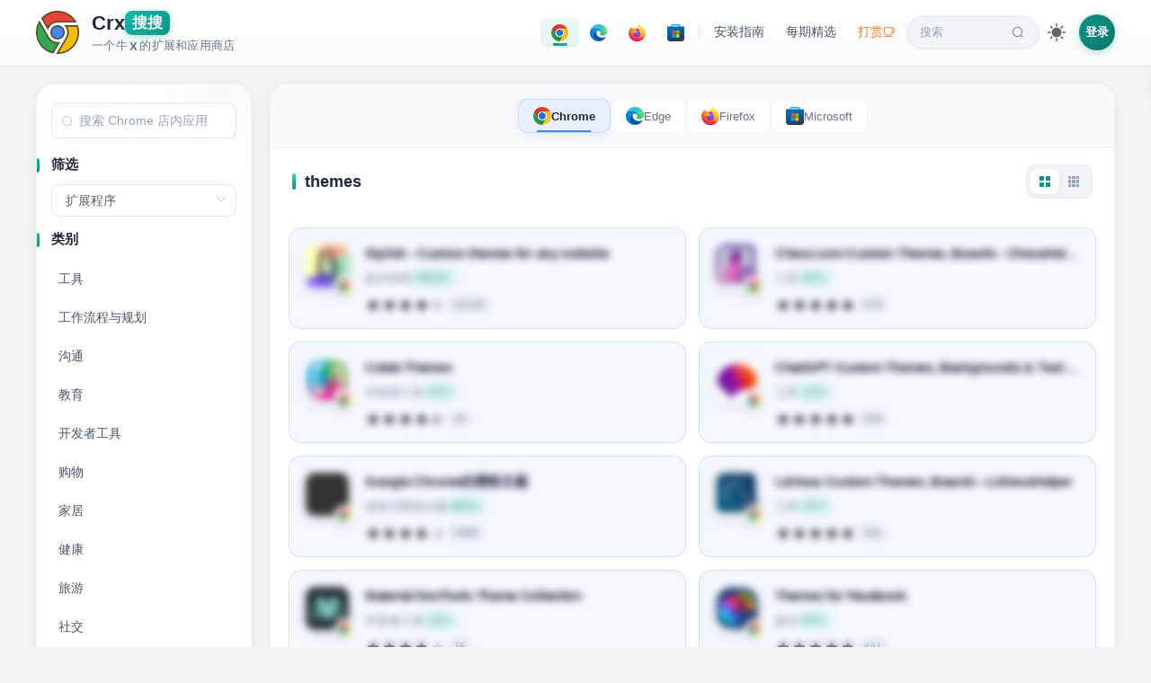

--- FILE ---
content_type: text/html; charset=utf-8
request_url: https://www.crxsoso.com/webstore/category/themes
body_size: 13925
content:
<!doctype html>
<html lang="zh" data-n-head-ssr>
<head >
  <meta data-n-head="ssr" charset="utf-8"><meta data-n-head="ssr" name="viewport" content="width=device-width, initial-scale=1"><meta data-n-head="ssr" data-hid="keywords" name="keywords" content="Chrome 扩展商店,Chrome 扩展分类,themes,Crx搜搜"><meta data-n-head="ssr" data-hid="description" name="description" content="themes - 查找适用于 Google Chrome 浏览器的超酷应用、游戏、扩展程序和主题背景。"><meta data-n-head="ssr" data-hid="og:title" property="og:title" content="themes | Chrome扩展"><meta data-n-head="ssr" data-hid="og:description" property="og:description" content="themes - Chrome扩展分类"><meta data-n-head="ssr" data-hid="og:url" property="og:url" content="https://www.crxsoso.com/webstore/category/themes"><meta data-n-head="ssr" data-hid="og:type" property="og:type" content="website"><meta data-n-head="ssr" data-hid="theme" name="theme-color" content="#159f95"><title>themes | Chrome - Crx搜搜</title><link data-n-head="ssr" rel="dns-prefetch" href="//lhimg.crxsoso.com"><link data-n-head="ssr" rel="dns-prefetch" href="//smimg.crxsoso.com"><link data-n-head="ssr" rel="dns-prefetch" href="//amimg.crxsoso.com"><link data-n-head="ssr" rel="dns-prefetch" href="//c2.crxsoso.com"><link data-n-head="ssr" rel="dns-prefetch" href="//e2.crxsoso.com"><link data-n-head="ssr" rel="dns-prefetch" href="//f2.crxsoso.com"><link data-n-head="ssr" rel="dns-prefetch" href="//api.crxsoso.com"><link data-n-head="ssr" rel="preconnect" href="https://api.crxsoso.com" crossorigin="anonymous"><link data-n-head="ssr" rel="apple-touch-icon" sizes="180x180" href="/apple-touch-icon.png"><link data-n-head="ssr" rel="icon" type="image/png" sizes="32x32" href="/favicon-32x32.png"><link data-n-head="ssr" rel="icon" type="image/png" sizes="16x16" href="/favicon-16x16.png"><link data-n-head="ssr" rel="manifest" href="/site.webmanifest"><link data-n-head="ssr" rel="mask-icon" href="/safari-pinned-tab.svg" color="#5bbad5"><link data-n-head="ssr" rel="stylesheet" href="/libs/element-ui/index.css"><link data-n-head="ssr" rel="preload" as="font" crossorigin="anonymous" type="font/woff" href="/libs/element-ui/fonts/element-icons.woff"><link data-n-head="ssr" data-hid="canonical" rel="canonical" href="https://www.crxsoso.com/webstore/category/themes"><script data-n-head="ssr" src="/js/instantpage-5.1.1.min.js" type="module" defer></script><link rel="preload" href="/_nuxt/87c6e61.js" as="script"><link rel="preload" href="/_nuxt/d29b0b4.js" as="script"><link rel="preload" href="/_nuxt/13fac92.js" as="script"><link rel="preload" href="/_nuxt/8e25128.js" as="script"><link rel="preload" href="/_nuxt/c8bc7cc.js" as="script"><link rel="preload" href="/_nuxt/af379d6.js" as="script"><link rel="preload" href="/_nuxt/d545186.js" as="script"><link rel="preload" href="/_nuxt/f6b10f3.js" as="script"><link rel="preload" href="/_nuxt/4f5b3bf.js" as="script"><link rel="preload" href="/_nuxt/25a3cad.js" as="script"><link rel="preload" href="/_nuxt/797ba75.js" as="script"><link rel="preload" href="/_nuxt/cca6c18.js" as="script"><link rel="preload" href="/_nuxt/37590a2.js" as="script"><link rel="preload" href="/_nuxt/34d3338.js" as="script"><link rel="preload" href="/_nuxt/821ca15.js" as="script"><link rel="preload" href="/_nuxt/8b8b8be.js" as="script"><link rel="preload" href="/_nuxt/1cf6de9.js" as="script"><link rel="preload" href="/_nuxt/2b45991.js" as="script"><link rel="preload" href="/_nuxt/css/7a92e02.css" as="style"><link rel="preload" href="/_nuxt/3149c65.js" as="script"><link rel="preload" href="/_nuxt/4d230e4.js" as="script"><link rel="preload" href="/_nuxt/css/a2e9035.css" as="style"><link rel="preload" href="/_nuxt/8b06aad.js" as="script"><link rel="preload" href="/_nuxt/css/a5a7dcc.css" as="style"><link rel="preload" href="/_nuxt/d638070.js" as="script"><link rel="preload" href="/_nuxt/cdf0939.js" as="script"><link rel="preload" href="/_nuxt/5e34464.js" as="script"><link rel="preload" href="/_nuxt/a4d4179.js" as="script"><link rel="preload" href="/_nuxt/3c71798.js" as="script"><link rel="preload" href="/_nuxt/419ddad.js" as="script"><link rel="preload" href="/_nuxt/f94a46b.js" as="script"><link rel="preload" href="/_nuxt/css/a0313b1.css" as="style"><link rel="preload" href="/_nuxt/9086e3e.js" as="script"><link rel="preload" href="/_nuxt/421e641.js" as="script"><link rel="preload" href="/_nuxt/css/a03621a.css" as="style"><link rel="preload" href="/_nuxt/0d21ca1.js" as="script"><link rel="preload" href="/_nuxt/css/13883b9.css" as="style"><link rel="preload" href="/_nuxt/24c42a1.js" as="script"><link rel="preload" href="/_nuxt/css/b8209f6.css" as="style"><link rel="preload" href="/_nuxt/0e37f0e.js" as="script"><link rel="preload" href="/_nuxt/364da19.js" as="script"><link rel="preload" href="/_nuxt/css/bb45952.css" as="style"><link rel="preload" href="/_nuxt/d4fa084.js" as="script"><link rel="preload" href="/_nuxt/css/0f0fda2.css" as="style"><link rel="preload" href="/_nuxt/3ed22a0.js" as="script"><link rel="stylesheet" href="/_nuxt/css/7a92e02.css"><link rel="stylesheet" href="/_nuxt/css/a2e9035.css"><link rel="stylesheet" href="/_nuxt/css/a5a7dcc.css"><link rel="stylesheet" href="/_nuxt/css/a0313b1.css"><link rel="stylesheet" href="/_nuxt/css/a03621a.css"><link rel="stylesheet" href="/_nuxt/css/13883b9.css"><link rel="stylesheet" href="/_nuxt/css/b8209f6.css"><link rel="stylesheet" href="/_nuxt/css/bb45952.css"><link rel="stylesheet" href="/_nuxt/css/0f0fda2.css">
</head>
<body >
<div data-server-rendered="true" id="__nuxt"><!----><div id="__layout"><div class="desktop"><!----> <div data-v-e21bb88c><div class="header-wrapper" data-v-68650ce8 data-v-e21bb88c><div class="header" data-v-68650ce8><a href="/" data-no-instant="yes" id="logo" title="Crx搜搜 - 浏览器扩展商店" class="flex nuxt-link-active" data-v-68650ce8><svg xmlns="http://www.w3.org/2000/svg" width="48" height="48" viewBox="0 0 150 150" class="svg-logo" data-v-68650ce8><path d="M21.2 26.4C35.1 11 54 2.5 74.8 2.5c26.1 0 49.8 13.7 62.8 36H80.4c-9 0-15.5.3-22.4 3.9-7.6 4-13.6 10.8-16.9 18.8L21.2 26.4z" fill="#ea4335" data-v-68650ce8></path><path d="M74.8 5c23.7 0 45.3 11.7 58.3 31H80.4c-9.4 0-16.1.3-23.5 4.2-6.6 3.5-12.2 9.1-15.9 15.7L24.3 26.8C37.6 12.7 55.4 5 74.8 5m0-5C54.1 0 33.3 8.5 18.1 26.1l23.7 41.2c2.3-9.9 8.8-18.3 17.4-22.8 6.5-3.4 12.6-3.6 21.2-3.6h61.4C128.1 14.2 101.6 0 74.8 0z" fill="#504c23" data-v-68650ce8></path><circle cx="75" cy="75" r="22.4" fill="#4285f4" data-v-68650ce8></circle><path d="M75 55.1a19.89 19.89 0 1 1 0 39.8C64 94.9 55 86 55 75s9-19.9 20-19.9m0-5c-13.8 0-25 11.1-25 24.9s11.2 24.9 25 24.9S99.9 88.7 99.9 75 88.7 50.1 75 50.1z" fill="#504c23" data-v-68650ce8></path><path d="M59.2 145.8c-23.1-5.1-41.6-20.5-50.9-42.5C-.6 82.3.9 58.5 12.1 39l31.1 54c6.9 11.8 18.4 18.6 31.6 18.6a40.28 40.28 0 0 0 4.9-.3l-20.5 34.5z" fill="#34a853" data-v-68650ce8></path><path d="M12.2 44.1L41 94.2c7.3 12.6 19.6 19.9 33.7 19.9h.3l-17 28.8c-10.4-2.6-19.8-7.3-27.9-14.1-8.4-7.1-15.2-16.2-19.5-26.5-8-18.9-7.3-40.1 1.6-58.2m0-10c-28.8 44.1-4 104.3 48.3 114.5l24.2-40.9c-3.2 1-6.6 1.4-9.9 1.4-11.2 0-22.5-5.5-29.4-17.4L12.2 34.1zm72.5 73.5c-.1 0-.1 0 0 0z" fill="#504c23" data-v-68650ce8></path><path d="M74.6 147.5l32-54.2c7.6-13.1 6.3-29.1-2.8-40.7h40.1c7.2 22 3.6 45.3-9.8 64.3-13.8 19.5-35.3 30.6-59 30.6h-.5z" fill="#fbbc05" data-v-68650ce8></path><path d="M142.1 55.1c6.2 20.7 2.6 42.5-10 60.4-12.5 17.7-31.7 28.3-53 29.5l29.7-50.3c7.2-12.6 6.9-27.6-.2-39.5h33.5m3.6-5.1H98.1c11.6 10.8 14.2 28.2 6.3 42l-34.1 57.8c1.6.1 3.2.1 4.8.1 51.4 0 87.8-51.1 70.6-99.9z" fill="#504c23" data-v-68650ce8></path></svg> <div class="title" data-v-68650ce8><div class="flex h1" style="gap:3px;" data-v-68650ce8><span data-v-68650ce8>Crx</span><span class="soso" data-v-68650ce8>搜搜</span></div> <div class="description flex" data-v-68650ce8>一个牛<span style="margin:0 2px;font-weight:600;" data-v-68650ce8>X</span>的扩展和应用商店</div></div></a> <div class="nav-desktop" data-v-68650ce8><div class="nav-pills" data-v-68650ce8><a href="/webstore/category/productivity-tools" title="点击进入 Chrome 扩展商店" class="nav-pill store-pill is-active" data-v-68650ce8><div class="icon-svg icon-svg-chrome" style="height:19px;width:19px;flex:0 0 19px;" data-v-407ca8c6 data-v-68650ce8></div></a> <a href="/addon/category/extensions" title="点击进入 Edge 扩展商店" class="nav-pill store-pill" data-v-68650ce8><div class="icon-svg icon-svg-edge" style="height:19px;width:19px;flex:0 0 19px;" data-v-407ca8c6 data-v-68650ce8></div></a> <a href="/firefox/category/extensions" title="点击进入 Firefox 扩展商店" class="nav-pill store-pill" data-v-68650ce8><div class="icon-svg icon-svg-firefox" style="height:19px;width:19px;flex:0 0 19px;" data-v-407ca8c6 data-v-68650ce8></div></a> <a href="/store/category/TopFree?media=apps&amp;category=all" title="点击进入 Microsoft 应用商店" class="nav-pill store-pill" data-v-68650ce8><div class="icon-svg icon-svg-microsoft" style="height:19px;width:19px;flex:0 0 19px;" data-v-407ca8c6 data-v-68650ce8></div></a> <span class="pill-divider" data-v-68650ce8></span> <a href="javascript:void(0);" class="nav-pill" data-v-68650ce8>
          安装指南
        </a> <a href="/articles" id="article" class="nav-pill" data-v-68650ce8>
          每期精选
        </a> <a href="/donate" title="支持我们" class="nav-pill donate-pill" data-v-68650ce8>
          打赏<i class="el-icon-coffee-cup" data-v-68650ce8></i></a> <a href="/search" id="search" class="nav-pill search-pill" data-v-68650ce8>
          搜索<i class="el-icon-search" data-v-68650ce8></i></a></div> <div class="theme-switch" data-v-5c060e02 data-v-68650ce8><div title="切换到深色主题" class="theme-switch-icon theme-switch-icon-light active" style="height:20px;width:20px;" data-v-5c060e02></div> <div title="切换到浅色主题" class="theme-switch-icon theme-switch-icon-dark" style="height:20px;width:20px;" data-v-5c060e02></div></div> <div class="flex" data-v-86bd9f58 data-v-68650ce8><span data-v-86bd9f58><div role="tooltip" id="el-popover-9203" aria-hidden="true" class="el-popover el-popper" style="width:320px;display:none;"><!----><div class="login-popover" data-v-86bd9f58><div class="popover-header" data-v-86bd9f58><div class="avatar-placeholder" data-v-86bd9f58><i class="el-icon-user" data-v-86bd9f58></i></div> <div class="header-text" data-v-86bd9f58><p class="welcome" data-v-86bd9f58>欢迎来到 Crx搜搜</p> <p class="subtitle" data-v-86bd9f58>登录解锁更多功能</p></div></div> <ul class="feature-list" data-v-86bd9f58><li data-v-86bd9f58><i class="el-icon-magic-stick" data-v-86bd9f58></i><span data-v-86bd9f58>下载历史版本</span></li> <li data-v-86bd9f58><i class="el-icon-odometer" data-v-86bd9f58></i><span data-v-86bd9f58>极速下载模式</span></li> <li data-v-86bd9f58><i class="el-icon-star-off" data-v-86bd9f58></i><span data-v-86bd9f58>收藏扩展/应用</span></li> <li data-v-86bd9f58><i class="el-icon-time" data-v-86bd9f58></i><span data-v-86bd9f58>查阅浏览足迹</span></li></ul> <div class="action-btns" data-v-86bd9f58><a href="/user/login?redirect=%2Fwebstore%2Fcategory%2Fthemes" class="btn-login" data-v-86bd9f58>登录</a> <a href="/user/register" class="btn-register" data-v-86bd9f58>注册</a></div></div> </div><span class="el-popover__reference-wrapper"><div class="login-link" data-v-86bd9f58>登录</div></span></span></div></div></div> <div class="el-dialog__wrapper iframe-dialog" style="display:none;" data-v-81f5bbcc data-v-68650ce8><div role="dialog" aria-modal="true" aria-label="dialog" class="el-dialog el-dialog--center" style="margin-top:10px;width:870px;"><div class="el-dialog__header"><span class="el-dialog__title"></span><!----></div><!----><!----></div></div> <a href="javascript:!(function(){window.trustedTypes&amp;&amp;window.trustedTypes.createPolicy&amp;&amp;window.trustedTypes.createPolicy(&quot;default&quot;,{createHTML:(e,t)=&gt;e});var e=window.location.href,t=/^https?:\/\/chrome\.google\.com\/webstore\/.+?\/([a-z]{32})(?=[\/#?]|$)/,n=/^https?:\/\/chromewebstore\.google\.com\/.+?\/([a-z]{32})(?=[\/#?]|$)/,r=/^https?:\/\/microsoftedge\.microsoft\.com\/addons\/.+?\/([a-z]{32})(?=[\/#?]|$)/,o=/^https?:\/\/addons.opera.com\/.*?extensions\/(?:details|download)\/([^\/?#]+)/i,c=/^https?:\/\/addons.mozilla.org\/.*?addon\/([^\/&lt;&gt;&quot;'?#]+)/,i=/^https?:\/\/(?:apps|www)\.microsoft\.com\/(?:store|p)\/.+?\/([a-zA-Z\d]{10,})(?=[\/#?]|$)/,s=&quot;https://www.crxsoso.com/?auto=1&amp;link=&quot;;document.body.innerHTML=document.body.innerHTML.replace(/chrome(webstore)?\.google\.com\/webstore/g,&quot;chrome.crxsoso.com/webstore&quot;).replace(/microsoftedge\.microsoft\.com\/addons/g,&quot;microsoftedge.crxsoso.com/addons&quot;).replace(/addons\.mozilla\.org/g,&quot;addons.crxsoso.com&quot;).replace(/(apps|www)\.microsoft\.com\/store/g,&quot;apps.crxsoso.com/store&quot;),t.test(e)||n.test(e)?window.location.href=e.replace(&quot;google.com&quot;,&quot;crxsoso.com&quot;):r.test(e)?window.location.href=e.replace(&quot;microsoft.com&quot;,&quot;crxsoso.com&quot;):c.test(e)?window.location.href=s+encodeURIComponent(e):&quot;&quot;!=(e=window.prompt(&quot;您可以通过以下3种方式下载扩展/应用： (v3.0)\n\n1. 可以在 Chrome/Edge/Firefox/Microsoft 商店详情页点本按钮会自动跳转\n2. 可以输入扩展/应用名称，例如：油猴，微信\n3. 可以输入扩展链接，例如：https://chrome.google.com/webstore/detail/tampermonkey/dhdgffkkebhmkfjojejmpbldmpobfkfo&quot;))&amp;&amp;null!=e&amp;&amp;(t.test(e)||n.test(e)||r.test(e)||c.test(e)||i.test(e)?window.location.href=s+encodeURIComponent(e):window.location.href=&quot;https://www.crxsoso.com/search?keyword=&quot;+encodeURIComponent(e))})();" title="把我拖到书签栏试试吧！" class="bookmark-badge" data-v-68650ce8><span class="badge-icon" data-v-68650ce8>🔍</span> <span class="badge-text" data-v-68650ce8>Crx搜搜</span></a></div> <div class="category layout-reverse store-chrome" data-v-e21bb88c><div class="container" data-v-e21bb88c><div class="block" data-v-e21bb88c><div class="nav-panel" data-v-e21bb88c><div aria-haspopup="listbox" role="combobox" aria-owns="el-autocomplete-7688" class="el-autocomplete" style="width:100%;padding:20px 16px;box-sizing:border-box;" data-v-e21bb88c><div class="el-input el-input--prefix el-input--suffix"><!----><input type="text" autocomplete="off" valueKey="value" popperClass="small-popper" placeholder="搜索 Chrome 店内应用" fetchSuggestions="function () { [native code] }" debounce="300" placement="bottom-start" popperAppendToBody="true" class="el-input__inner"><span class="el-input__prefix"><i class="el-input__icon el-icon-search" data-v-e21bb88c></i><!----></span><!----><!----><!----></div><div role="region" class="el-autocomplete-suggestion el-popper small-popper" style="width:;display:none;"><div class="el-scrollbar"><div class="el-autocomplete-suggestion__wrap el-scrollbar__wrap el-scrollbar__wrap--hidden-default"><ul class="el-scrollbar__view el-autocomplete-suggestion__list"></ul></div><div class="el-scrollbar__bar is-horizontal"><div class="el-scrollbar__thumb" style="width:0;transform:translateX(0%);ms-transform:translateX(0%);webkit-transform:translateX(0%);"></div></div><div class="el-scrollbar__bar is-vertical"><div class="el-scrollbar__thumb" style="height:0;transform:translateY(0%);ms-transform:translateY(0%);webkit-transform:translateY(0%);"></div></div></div></div></div> <h4 data-v-e21bb88c>筛选</h4> <div class="category-name" data-v-e21bb88c><div class="el-select el-select--medium" style="width:calc(100% - 32px);margin:0 16px 16px;" data-v-e21bb88c><!----><div class="el-input el-input--medium el-input--suffix"><!----><input type="text" readonly="readonly" autocomplete="off" placeholder="选择类型" class="el-input__inner"><!----><span class="el-input__suffix"><span class="el-input__suffix-inner"><i class="el-select__caret el-input__icon el-icon-arrow-up"></i><!----><!----><!----><!----><!----></span><!----></span><!----><!----></div><div class="el-select-dropdown el-popper" style="min-width:;display:none;"><div class="el-scrollbar" style="display:none;"><div class="el-select-dropdown__wrap el-scrollbar__wrap el-scrollbar__wrap--hidden-default"><ul class="el-scrollbar__view el-select-dropdown__list"><!----><li class="el-select-dropdown__item selected" data-v-e21bb88c><span>扩展程序</span></li> <li class="el-select-dropdown__item" data-v-e21bb88c><span>主题背景</span></li></ul></div><div class="el-scrollbar__bar is-horizontal"><div class="el-scrollbar__thumb" style="width:0;transform:translateX(0%);ms-transform:translateX(0%);webkit-transform:translateX(0%);"></div></div><div class="el-scrollbar__bar is-vertical"><div class="el-scrollbar__thumb" style="height:0;transform:translateY(0%);ms-transform:translateY(0%);webkit-transform:translateY(0%);"></div></div></div><p class="el-select-dropdown__empty">
          无数据
        </p></div></div></div> <h4 data-v-e21bb88c>类别</h4> <div class="category-name" data-v-e21bb88c><a href="/webstore/category/productivity-tools" class="item" data-v-e21bb88c>工具</a><a href="/webstore/category/productivity-workflow" class="item" data-v-e21bb88c>工作流程与规划</a><a href="/webstore/category/productivity-communication" class="item" data-v-e21bb88c>沟通</a><a href="/webstore/category/productivity-education" class="item" data-v-e21bb88c>教育</a><a href="/webstore/category/productivity-developer" class="item" data-v-e21bb88c>开发者工具</a><a href="/webstore/category/lifestyle-shopping" class="item" data-v-e21bb88c>购物</a><a href="/webstore/category/lifestyle-household" class="item" data-v-e21bb88c>家居</a><a href="/webstore/category/lifestyle-well_being" class="item" data-v-e21bb88c>健康</a><a href="/webstore/category/lifestyle-travel" class="item" data-v-e21bb88c>旅游</a><a href="/webstore/category/lifestyle-social" class="item" data-v-e21bb88c>社交</a><a href="/webstore/category/lifestyle-news" class="item" data-v-e21bb88c>新闻与天气</a><a href="/webstore/category/lifestyle-art" class="item" data-v-e21bb88c>艺术与设计</a><a href="/webstore/category/lifestyle-games" class="item" data-v-e21bb88c>游戏</a><a href="/webstore/category/lifestyle-entertainment" class="item" data-v-e21bb88c>娱乐</a><a href="/webstore/category/lifestyle-fun" class="item" data-v-e21bb88c>娱乐休闲</a><a href="/webstore/category/make_chrome_yours-functionality" class="item" data-v-e21bb88c>功能与界面</a><a href="/webstore/category/make_chrome_yours-accessibility" class="item" data-v-e21bb88c>无障碍</a><a href="/webstore/category/make_chrome_yours-privacy" class="item" data-v-e21bb88c>隐私与安全</a></div> <!----> <!----></div> <div class="content-panel card" data-v-e21bb88c><div class="banner-tabs banner-chrome" data-v-2a8181db data-v-e21bb88c><div class="tabs-container" data-v-2a8181db><a href="/webstore/category/productivity-tools" title="Chrome 扩展商店" class="tab-item active" data-v-2a8181db><div class="icon-svg icon-svg-chrome" style="height:20px;width:20px;flex:0 0 20px;" data-v-407ca8c6 data-v-2a8181db></div> <span class="tab-label" data-v-2a8181db>Chrome</span></a> <a href="/addon/category/extensions" title="Edge 扩展商店" class="tab-item" data-v-2a8181db><div class="icon-svg icon-svg-edge" style="height:20px;width:20px;flex:0 0 20px;" data-v-407ca8c6 data-v-2a8181db></div> <span class="tab-label" data-v-2a8181db>Edge</span></a> <a href="/firefox/category/extensions" title="Firefox 扩展商店" class="tab-item" data-v-2a8181db><div class="icon-svg icon-svg-firefox" style="height:20px;width:20px;flex:0 0 20px;" data-v-407ca8c6 data-v-2a8181db></div> <span class="tab-label" data-v-2a8181db>Firefox</span></a> <a href="/store/category/TopFree?media=apps&amp;category=all" title="Microsoft 应用商店" class="tab-item" data-v-2a8181db><div class="icon-svg icon-svg-microsoft" style="height:20px;width:20px;flex:0 0 20px;" data-v-407ca8c6 data-v-2a8181db></div> <span class="tab-label" data-v-2a8181db>Microsoft</span></a></div></div> <div data-v-e21bb88c><h3 class="flex-center-between" data-v-e21bb88c><span data-v-e21bb88c>themes</span> <div class="el-tooltip display-toggle" data-v-077b040f data-v-077b040f data-v-e21bb88c><div class="toggle-btn is-active" data-v-077b040f><i class="el-icon-menu" data-v-077b040f></i></div> <div class="toggle-btn" data-v-077b040f><i class="el-icon-s-grid" data-v-077b040f></i></div></div></h3> <div class="ext-box" data-v-e21bb88c><div data-v-c1d1ffc6 data-v-e21bb88c><div class="ext-list" data-v-c1d1ffc6><a href="/webstore/detail/fjnbnpbmkenffdnngjfgmeleoegfcffe" target="_blank" class="ext-item" data-v-c1d1ffc6><div class="ext-icon-wrap" data-v-c1d1ffc6><div class="el-image ext-icon" data-v-c1d1ffc6><div class="el-image__placeholder"></div><!----></div> <div class="ext-badge" data-v-c1d1ffc6><div class="icon-svg icon-svg-chrome" style="height:14px;width:14px;flex:0 0 14px;" data-v-407ca8c6 data-v-c1d1ffc6></div></div></div> <div class="ext-info" data-v-c1d1ffc6><div class="ext-name" data-v-c1d1ffc6>Stylish - Custom themes for any website</div> <div class="ext-meta" data-v-c1d1ffc6><span data-v-c1d1ffc6>娱乐休闲</span> <span class="el-tag el-tag--success el-tag--mini el-tag--dark" data-v-c1d1ffc6>200<span style="margin-left: 1px;">万+</span></span></div> <div class="ext-rating" data-v-c1d1ffc6><div role="slider" aria-valuenow="4.3" aria-valuetext="" aria-valuemin="0" aria-valuemax="5" tabindex="0" class="el-rate" data-v-c1d1ffc6><span class="el-rate__item" style="cursor:auto;"><i class="el-rate__icon el-icon-star-on" style="color:#333;"><!----></i></span><span class="el-rate__item" style="cursor:auto;"><i class="el-rate__icon el-icon-star-on" style="color:#333;"><!----></i></span><span class="el-rate__item" style="cursor:auto;"><i class="el-rate__icon el-icon-star-on" style="color:#333;"><!----></i></span><span class="el-rate__item" style="cursor:auto;"><i class="el-rate__icon el-icon-star-on" style="color:#333;"><!----></i></span><span class="el-rate__item" style="cursor:auto;"><i class="el-rate__icon el-icon-star-on" style="color:#bdc1c6;"><i class="el-rate__decimal el-icon-star-on" style="color:#333;width:30%;"></i></i></span><!----></div> <span data-v-c1d1ffc6>22108</span></div></div> <div title="点击翻译" class="ext-desc help" data-v-c1d1ffc6><span data-v-c1d1ffc6>With hundreds of thousands of themes, skins &amp; free backgrounds, you can customize any website with your own color scheme in a click.</span></div></a><a href="/webstore/detail/kdkckejnngdmlcephpnfaggaeofloode" target="_blank" class="ext-item" data-v-c1d1ffc6><div class="ext-icon-wrap" data-v-c1d1ffc6><div class="el-image ext-icon" data-v-c1d1ffc6><div class="el-image__placeholder"></div><!----></div> <div class="ext-badge" data-v-c1d1ffc6><div class="icon-svg icon-svg-chrome" style="height:14px;width:14px;flex:0 0 14px;" data-v-407ca8c6 data-v-c1d1ffc6></div></div></div> <div class="ext-info" data-v-c1d1ffc6><div class="ext-name" data-v-c1d1ffc6>Chess.com Custom Themes, Boards - ChessHelper</div> <div class="ext-meta" data-v-c1d1ffc6><span data-v-c1d1ffc6>工具</span> <span class="el-tag el-tag--success el-tag--mini el-tag--dark" data-v-c1d1ffc6>8<span style="margin-left: 1px;">千+</span></span></div> <div class="ext-rating" data-v-c1d1ffc6><div role="slider" aria-valuenow="4.7" aria-valuetext="" aria-valuemin="0" aria-valuemax="5" tabindex="0" class="el-rate" data-v-c1d1ffc6><span class="el-rate__item" style="cursor:auto;"><i class="el-rate__icon el-icon-star-on" style="color:#333;"><!----></i></span><span class="el-rate__item" style="cursor:auto;"><i class="el-rate__icon el-icon-star-on" style="color:#333;"><!----></i></span><span class="el-rate__item" style="cursor:auto;"><i class="el-rate__icon el-icon-star-on" style="color:#333;"><!----></i></span><span class="el-rate__item" style="cursor:auto;"><i class="el-rate__icon el-icon-star-on" style="color:#333;"><!----></i></span><span class="el-rate__item" style="cursor:auto;"><i class="el-rate__icon el-icon-star-on" style="color:#bdc1c6;"><i class="el-rate__decimal el-icon-star-on" style="color:#333;width:70%;"></i></i></span><!----></div> <span data-v-c1d1ffc6>478</span></div></div> <div title="点击翻译" class="ext-desc help" data-v-c1d1ffc6><span data-v-c1d1ffc6>2025 Setup new themes, pieces, fonts, and boards, remove annoying notifications, popups, and so on.</span></div></a><a href="/webstore/detail/hledcfghfgmmjpnfkklcifpcdogjlgig" target="_blank" class="ext-item" data-v-c1d1ffc6><div class="ext-icon-wrap" data-v-c1d1ffc6><div class="el-image ext-icon" data-v-c1d1ffc6><div class="el-image__placeholder"></div><!----></div> <div class="ext-badge" data-v-c1d1ffc6><div class="icon-svg icon-svg-chrome" style="height:14px;width:14px;flex:0 0 14px;" data-v-407ca8c6 data-v-c1d1ffc6></div></div></div> <div class="ext-info" data-v-c1d1ffc6><div class="ext-name" data-v-c1d1ffc6>Colab Themes</div> <div class="ext-meta" data-v-c1d1ffc6><span data-v-c1d1ffc6>开发者工具</span> <span class="el-tag el-tag--success el-tag--mini el-tag--dark" data-v-c1d1ffc6>3<span style="margin-left: 1px;">千+</span></span></div> <div class="ext-rating" data-v-c1d1ffc6><div role="slider" aria-valuenow="4.4" aria-valuetext="" aria-valuemin="0" aria-valuemax="5" tabindex="0" class="el-rate" data-v-c1d1ffc6><span class="el-rate__item" style="cursor:auto;"><i class="el-rate__icon el-icon-star-on" style="color:#333;"><!----></i></span><span class="el-rate__item" style="cursor:auto;"><i class="el-rate__icon el-icon-star-on" style="color:#333;"><!----></i></span><span class="el-rate__item" style="cursor:auto;"><i class="el-rate__icon el-icon-star-on" style="color:#333;"><!----></i></span><span class="el-rate__item" style="cursor:auto;"><i class="el-rate__icon el-icon-star-on" style="color:#333;"><!----></i></span><span class="el-rate__item" style="cursor:auto;"><i class="el-rate__icon el-icon-star-on" style="color:#bdc1c6;"><i class="el-rate__decimal el-icon-star-on" style="color:#333;width:40.00000000000006%;"></i></i></span><!----></div> <span data-v-c1d1ffc6>16</span></div></div> <div title="点击翻译" class="ext-desc help" data-v-c1d1ffc6><span data-v-c1d1ffc6>Changes the appearance of Google Colab!</span></div></a><a href="/webstore/detail/hmmijabfpeeiddcjlckllcogkpcaglhg" target="_blank" class="ext-item" data-v-c1d1ffc6><div class="ext-icon-wrap" data-v-c1d1ffc6><div class="el-image ext-icon" data-v-c1d1ffc6><div class="el-image__placeholder"></div><!----></div> <div class="ext-badge" data-v-c1d1ffc6><div class="icon-svg icon-svg-chrome" style="height:14px;width:14px;flex:0 0 14px;" data-v-407ca8c6 data-v-c1d1ffc6></div></div></div> <div class="ext-info" data-v-c1d1ffc6><div class="ext-name" data-v-c1d1ffc6>ChatGPT Custom Themes, Backgrounds &amp; Tools - Custom Design by StylerGPT</div> <div class="ext-meta" data-v-c1d1ffc6><span data-v-c1d1ffc6>工具</span> <span class="el-tag el-tag--success el-tag--mini el-tag--dark" data-v-c1d1ffc6>1<span style="margin-left: 1px;">万+</span></span></div> <div class="ext-rating" data-v-c1d1ffc6><div role="slider" aria-valuenow="4.8" aria-valuetext="" aria-valuemin="0" aria-valuemax="5" tabindex="0" class="el-rate" data-v-c1d1ffc6><span class="el-rate__item" style="cursor:auto;"><i class="el-rate__icon el-icon-star-on" style="color:#333;"><!----></i></span><span class="el-rate__item" style="cursor:auto;"><i class="el-rate__icon el-icon-star-on" style="color:#333;"><!----></i></span><span class="el-rate__item" style="cursor:auto;"><i class="el-rate__icon el-icon-star-on" style="color:#333;"><!----></i></span><span class="el-rate__item" style="cursor:auto;"><i class="el-rate__icon el-icon-star-on" style="color:#333;"><!----></i></span><span class="el-rate__item" style="cursor:auto;"><i class="el-rate__icon el-icon-star-on" style="color:#bdc1c6;"><i class="el-rate__decimal el-icon-star-on" style="color:#333;width:80%;"></i></i></span><!----></div> <span data-v-c1d1ffc6>248</span></div></div> <div title="点击翻译" class="ext-desc help" data-v-c1d1ffc6><span data-v-c1d1ffc6>ChatGPT extension for custom themes &amp; backgrounds: 100 themes, 200 wallpapers, 100 fonts. Custom design with palettes &amp; gradients.</span></div></a><a href="/webstore/detail/annfbnbieaamhaimclajlajpijgkdblo" target="_blank" class="ext-item" data-v-c1d1ffc6><div class="ext-icon-wrap" data-v-c1d1ffc6><div class="el-image ext-icon" data-v-c1d1ffc6><div class="el-image__placeholder"></div><!----></div> <div class="ext-badge" data-v-c1d1ffc6><div class="icon-svg icon-svg-chrome" style="height:14px;width:14px;flex:0 0 14px;" data-v-407ca8c6 data-v-c1d1ffc6></div></div></div> <div class="ext-info" data-v-c1d1ffc6><div class="ext-name" data-v-c1d1ffc6>Google Chrome的黑暗主题</div> <div class="ext-meta" data-v-c1d1ffc6><span data-v-c1d1ffc6>深色与黑色主题</span> <span class="el-tag el-tag--success el-tag--mini el-tag--dark" data-v-c1d1ffc6>80<span style="margin-left: 1px;">万+</span></span></div> <div class="ext-rating" data-v-c1d1ffc6><div role="slider" aria-valuenow="3.7" aria-valuetext="" aria-valuemin="0" aria-valuemax="5" tabindex="0" class="el-rate" data-v-c1d1ffc6><span class="el-rate__item" style="cursor:auto;"><i class="el-rate__icon el-icon-star-on" style="color:#333;"><!----></i></span><span class="el-rate__item" style="cursor:auto;"><i class="el-rate__icon el-icon-star-on" style="color:#333;"><!----></i></span><span class="el-rate__item" style="cursor:auto;"><i class="el-rate__icon el-icon-star-on" style="color:#333;"><!----></i></span><span class="el-rate__item" style="cursor:auto;"><i class="el-rate__icon el-icon-star-on" style="color:#bdc1c6;"><i class="el-rate__decimal el-icon-star-on" style="color:#333;width:70%;"></i></i></span><span class="el-rate__item" style="cursor:auto;"><i class="el-rate__icon el-icon-star-on" style="color:#bdc1c6;"><!----></i></span><!----></div> <span data-v-c1d1ffc6>2995</span></div></div> <div class="ext-desc" data-v-c1d1ffc6><span data-v-c1d1ffc6>适用于您的网络浏览器的最佳黑暗Chrome主题。 它简单而连贯。</span></div></a><a href="/webstore/detail/jmbbkjpjhchfelfflgainekgdmoddgcg" target="_blank" class="ext-item" data-v-c1d1ffc6><div class="ext-icon-wrap" data-v-c1d1ffc6><div class="el-image ext-icon" data-v-c1d1ffc6><div class="el-image__placeholder"></div><!----></div> <div class="ext-badge" data-v-c1d1ffc6><div class="icon-svg icon-svg-chrome" style="height:14px;width:14px;flex:0 0 14px;" data-v-407ca8c6 data-v-c1d1ffc6></div></div></div> <div class="ext-info" data-v-c1d1ffc6><div class="ext-name" data-v-c1d1ffc6>Lichess Custom Themes, Boards - LichessHelper</div> <div class="ext-meta" data-v-c1d1ffc6><span data-v-c1d1ffc6>工具</span> <span class="el-tag el-tag--success el-tag--mini el-tag--dark" data-v-c1d1ffc6>2<span style="margin-left: 1px;">千+</span></span></div> <div class="ext-rating" data-v-c1d1ffc6><div role="slider" aria-valuenow="4.7" aria-valuetext="" aria-valuemin="0" aria-valuemax="5" tabindex="0" class="el-rate" data-v-c1d1ffc6><span class="el-rate__item" style="cursor:auto;"><i class="el-rate__icon el-icon-star-on" style="color:#333;"><!----></i></span><span class="el-rate__item" style="cursor:auto;"><i class="el-rate__icon el-icon-star-on" style="color:#333;"><!----></i></span><span class="el-rate__item" style="cursor:auto;"><i class="el-rate__icon el-icon-star-on" style="color:#333;"><!----></i></span><span class="el-rate__item" style="cursor:auto;"><i class="el-rate__icon el-icon-star-on" style="color:#333;"><!----></i></span><span class="el-rate__item" style="cursor:auto;"><i class="el-rate__icon el-icon-star-on" style="color:#bdc1c6;"><i class="el-rate__decimal el-icon-star-on" style="color:#333;width:70%;"></i></i></span><!----></div> <span data-v-c1d1ffc6>191</span></div></div> <div title="点击翻译" class="ext-desc help" data-v-c1d1ffc6><span data-v-c1d1ffc6>2025 Setup new themes, pieces, fonts, and boards, remove annoying notifications, popups, and so on.</span></div></a><a href="/webstore/detail/jmefikbdhgocdjeejjnnepgnfkkbpgjo" target="_blank" class="ext-item" data-v-c1d1ffc6><div class="ext-icon-wrap" data-v-c1d1ffc6><div class="el-image ext-icon" data-v-c1d1ffc6><div class="el-image__placeholder"></div><!----></div> <div class="ext-badge" data-v-c1d1ffc6><div class="icon-svg icon-svg-chrome" style="height:14px;width:14px;flex:0 0 14px;" data-v-407ca8c6 data-v-c1d1ffc6></div></div></div> <div class="ext-info" data-v-c1d1ffc6><div class="ext-name" data-v-c1d1ffc6>Material DevTools Theme Collection</div> <div class="ext-meta" data-v-c1d1ffc6><span data-v-c1d1ffc6>开发者工具</span> <span class="el-tag el-tag--success el-tag--mini el-tag--dark" data-v-c1d1ffc6>1<span style="margin-left: 1px;">万+</span></span></div> <div class="ext-rating" data-v-c1d1ffc6><div role="slider" aria-valuenow="3.8" aria-valuetext="" aria-valuemin="0" aria-valuemax="5" tabindex="0" class="el-rate" data-v-c1d1ffc6><span class="el-rate__item" style="cursor:auto;"><i class="el-rate__icon el-icon-star-on" style="color:#333;"><!----></i></span><span class="el-rate__item" style="cursor:auto;"><i class="el-rate__icon el-icon-star-on" style="color:#333;"><!----></i></span><span class="el-rate__item" style="cursor:auto;"><i class="el-rate__icon el-icon-star-on" style="color:#333;"><!----></i></span><span class="el-rate__item" style="cursor:auto;"><i class="el-rate__icon el-icon-star-on" style="color:#bdc1c6;"><i class="el-rate__decimal el-icon-star-on" style="color:#333;width:80%;"></i></i></span><span class="el-rate__item" style="cursor:auto;"><i class="el-rate__icon el-icon-star-on" style="color:#bdc1c6;"><!----></i></span><!----></div> <span data-v-c1d1ffc6>75</span></div></div> <div title="点击翻译" class="ext-desc help" data-v-c1d1ffc6><span data-v-c1d1ffc6>Material DevTools Theme Collection</span></div></a><a href="/webstore/detail/oodajhdbojacdmkhkiafdhicifcdjoig" target="_blank" class="ext-item" data-v-c1d1ffc6><div class="ext-icon-wrap" data-v-c1d1ffc6><div class="el-image ext-icon" data-v-c1d1ffc6><div class="el-image__placeholder"></div><!----></div> <div class="ext-badge" data-v-c1d1ffc6><div class="icon-svg icon-svg-chrome" style="height:14px;width:14px;flex:0 0 14px;" data-v-407ca8c6 data-v-c1d1ffc6></div></div></div> <div class="ext-info" data-v-c1d1ffc6><div class="ext-name" data-v-c1d1ffc6>Themes for Facebook</div> <div class="ext-meta" data-v-c1d1ffc6><span data-v-c1d1ffc6>娱乐</span> <span class="el-tag el-tag--success el-tag--mini el-tag--dark" data-v-c1d1ffc6>8<span style="margin-left: 1px;">千+</span></span></div> <div class="ext-rating" data-v-c1d1ffc6><div role="slider" aria-valuenow="4.8" aria-valuetext="" aria-valuemin="0" aria-valuemax="5" tabindex="0" class="el-rate" data-v-c1d1ffc6><span class="el-rate__item" style="cursor:auto;"><i class="el-rate__icon el-icon-star-on" style="color:#333;"><!----></i></span><span class="el-rate__item" style="cursor:auto;"><i class="el-rate__icon el-icon-star-on" style="color:#333;"><!----></i></span><span class="el-rate__item" style="cursor:auto;"><i class="el-rate__icon el-icon-star-on" style="color:#333;"><!----></i></span><span class="el-rate__item" style="cursor:auto;"><i class="el-rate__icon el-icon-star-on" style="color:#333;"><!----></i></span><span class="el-rate__item" style="cursor:auto;"><i class="el-rate__icon el-icon-star-on" style="color:#bdc1c6;"><i class="el-rate__decimal el-icon-star-on" style="color:#333;width:80%;"></i></i></span><!----></div> <span data-v-c1d1ffc6>441</span></div></div> <div title="点击翻译" class="ext-desc help" data-v-c1d1ffc6><span data-v-c1d1ffc6>Enhance your Facebook experience: custom styles, animated backgrounds, fonts, and vibrant colors!</span></div></a><a href="/webstore/detail/nkbhfhhjppjiflcboogbiahjlknaehhl" target="_blank" class="ext-item" data-v-c1d1ffc6><div class="ext-icon-wrap" data-v-c1d1ffc6><div class="el-image ext-icon" data-v-c1d1ffc6><div class="el-image__placeholder"></div><!----></div> <div class="ext-badge" data-v-c1d1ffc6><div class="icon-svg icon-svg-chrome" style="height:14px;width:14px;flex:0 0 14px;" data-v-407ca8c6 data-v-c1d1ffc6></div></div></div> <div class="ext-info" data-v-c1d1ffc6><div class="ext-name" data-v-c1d1ffc6>Leetcode Custom Themes</div> <div class="ext-meta" data-v-c1d1ffc6><span data-v-c1d1ffc6>工作流程与规划</span> <!----></div> <div class="ext-rating" data-v-c1d1ffc6><div role="slider" aria-valuenow="4.7" aria-valuetext="" aria-valuemin="0" aria-valuemax="5" tabindex="0" class="el-rate" data-v-c1d1ffc6><span class="el-rate__item" style="cursor:auto;"><i class="el-rate__icon el-icon-star-on" style="color:#333;"><!----></i></span><span class="el-rate__item" style="cursor:auto;"><i class="el-rate__icon el-icon-star-on" style="color:#333;"><!----></i></span><span class="el-rate__item" style="cursor:auto;"><i class="el-rate__icon el-icon-star-on" style="color:#333;"><!----></i></span><span class="el-rate__item" style="cursor:auto;"><i class="el-rate__icon el-icon-star-on" style="color:#333;"><!----></i></span><span class="el-rate__item" style="cursor:auto;"><i class="el-rate__icon el-icon-star-on" style="color:#bdc1c6;"><i class="el-rate__decimal el-icon-star-on" style="color:#333;width:70%;"></i></i></span><!----></div> <span data-v-c1d1ffc6>13</span></div></div> <div title="点击翻译" class="ext-desc help" data-v-c1d1ffc6><span data-v-c1d1ffc6>Allows you to change Leetcode Code Editor Themes</span></div></a><a href="/webstore/detail/pefgphdggljhndebojpgacimdmngmjho" target="_blank" class="ext-item" data-v-c1d1ffc6><div class="ext-icon-wrap" data-v-c1d1ffc6><div class="el-image ext-icon" data-v-c1d1ffc6><div class="el-image__placeholder"></div><!----></div> <div class="ext-badge" data-v-c1d1ffc6><div class="icon-svg icon-svg-chrome" style="height:14px;width:14px;flex:0 0 14px;" data-v-407ca8c6 data-v-c1d1ffc6></div></div></div> <div class="ext-info" data-v-c1d1ffc6><div class="ext-name" data-v-c1d1ffc6>Facebook 的自定义主题</div> <div class="ext-meta" data-v-c1d1ffc6><span data-v-c1d1ffc6>社交</span> <span class="el-tag el-tag--success el-tag--mini el-tag--dark" data-v-c1d1ffc6>1<span style="margin-left: 1px;">千+</span></span></div> <div class="ext-rating" data-v-c1d1ffc6><div role="slider" aria-valuenow="4.9" aria-valuetext="" aria-valuemin="0" aria-valuemax="5" tabindex="0" class="el-rate" data-v-c1d1ffc6><span class="el-rate__item" style="cursor:auto;"><i class="el-rate__icon el-icon-star-on" style="color:#333;"><!----></i></span><span class="el-rate__item" style="cursor:auto;"><i class="el-rate__icon el-icon-star-on" style="color:#333;"><!----></i></span><span class="el-rate__item" style="cursor:auto;"><i class="el-rate__icon el-icon-star-on" style="color:#333;"><!----></i></span><span class="el-rate__item" style="cursor:auto;"><i class="el-rate__icon el-icon-star-on" style="color:#333;"><!----></i></span><span class="el-rate__item" style="cursor:auto;"><i class="el-rate__icon el-icon-star-on" style="color:#bdc1c6;"><i class="el-rate__decimal el-icon-star-on" style="color:#333;width:90.00000000000006%;"></i></i></span><!----></div> <span data-v-c1d1ffc6>142</span></div></div> <div class="ext-desc" data-v-c1d1ffc6><span data-v-c1d1ffc6>只需单击一下，即可将经典的 Facebook 设计变成时尚的设计。</span></div></a><a href="/webstore/detail/cchhdpienadooplffongnkgpdoojkfgb" target="_blank" class="ext-item" data-v-c1d1ffc6><div class="ext-icon-wrap" data-v-c1d1ffc6><div class="el-image ext-icon" data-v-c1d1ffc6><div class="el-image__placeholder"></div><!----></div> <div class="ext-badge" data-v-c1d1ffc6><div class="icon-svg icon-svg-chrome" style="height:14px;width:14px;flex:0 0 14px;" data-v-407ca8c6 data-v-c1d1ffc6></div></div></div> <div class="ext-info" data-v-c1d1ffc6><div class="ext-name" data-v-c1d1ffc6>New york themes (sublimes city)</div> <div class="ext-meta" data-v-c1d1ffc6><!----> <!----></div> <div class="ext-rating" data-v-c1d1ffc6><div role="slider" aria-valuenow="4.2" aria-valuetext="" aria-valuemin="0" aria-valuemax="5" tabindex="0" class="el-rate" data-v-c1d1ffc6><span class="el-rate__item" style="cursor:auto;"><i class="el-rate__icon el-icon-star-on" style="color:#333;"><!----></i></span><span class="el-rate__item" style="cursor:auto;"><i class="el-rate__icon el-icon-star-on" style="color:#333;"><!----></i></span><span class="el-rate__item" style="cursor:auto;"><i class="el-rate__icon el-icon-star-on" style="color:#333;"><!----></i></span><span class="el-rate__item" style="cursor:auto;"><i class="el-rate__icon el-icon-star-on" style="color:#333;"><!----></i></span><span class="el-rate__item" style="cursor:auto;"><i class="el-rate__icon el-icon-star-on" style="color:#bdc1c6;"><i class="el-rate__decimal el-icon-star-on" style="color:#333;width:20%;"></i></i></span><!----></div> <span data-v-c1d1ffc6>224</span></div></div> <div title="点击翻译" class="ext-desc help" data-v-c1d1ffc6><span data-v-c1d1ffc6>NYC the beautiful city of usa now on theme (all themes of NitroBAY here http://chrome.blog4ever.com)
All screens compatible</span></div></a><a href="/webstore/detail/cfpabimfmpejjechlhcamiikffkccpgd" target="_blank" class="ext-item" data-v-c1d1ffc6><div class="ext-icon-wrap" data-v-c1d1ffc6><div class="el-image ext-icon" data-v-c1d1ffc6><div class="el-image__placeholder"></div><!----></div> <div class="ext-badge" data-v-c1d1ffc6><div class="icon-svg icon-svg-chrome" style="height:14px;width:14px;flex:0 0 14px;" data-v-407ca8c6 data-v-c1d1ffc6></div></div></div> <div class="ext-info" data-v-c1d1ffc6><div class="ext-name" data-v-c1d1ffc6>Mini Light Theme</div> <div class="ext-meta" data-v-c1d1ffc6><span data-v-c1d1ffc6>简约主义</span> <span class="el-tag el-tag--success el-tag--mini el-tag--dark" data-v-c1d1ffc6>6<span style="margin-left: 1px;">千+</span></span></div> <div class="ext-rating" data-v-c1d1ffc6><div role="slider" aria-valuenow="5" aria-valuetext="" aria-valuemin="0" aria-valuemax="5" tabindex="0" class="el-rate" data-v-c1d1ffc6><span class="el-rate__item" style="cursor:auto;"><i class="el-rate__icon el-icon-star-on" style="color:#333;"><!----></i></span><span class="el-rate__item" style="cursor:auto;"><i class="el-rate__icon el-icon-star-on" style="color:#333;"><!----></i></span><span class="el-rate__item" style="cursor:auto;"><i class="el-rate__icon el-icon-star-on" style="color:#333;"><!----></i></span><span class="el-rate__item" style="cursor:auto;"><i class="el-rate__icon el-icon-star-on" style="color:#333;"><!----></i></span><span class="el-rate__item" style="cursor:auto;"><i class="el-rate__icon el-icon-star-on" style="color:#333;"><!----></i></span><!----></div> <span data-v-c1d1ffc6>24</span></div></div> <div title="点击翻译" class="ext-desc help" data-v-c1d1ffc6><span data-v-c1d1ffc6>A Mini and Cozy Theme That Warms Your Heart which is built by Tickmao</span></div></a><a href="/webstore/detail/ijkboaojikgaanlgigobkmbpnjgjljnc" target="_blank" class="ext-item" data-v-c1d1ffc6><div class="ext-icon-wrap" data-v-c1d1ffc6><div class="el-image ext-icon" data-v-c1d1ffc6><div class="el-image__placeholder"></div><!----></div> <div class="ext-badge" data-v-c1d1ffc6><div class="icon-svg icon-svg-chrome" style="height:14px;width:14px;flex:0 0 14px;" data-v-407ca8c6 data-v-c1d1ffc6></div></div></div> <div class="ext-info" data-v-c1d1ffc6><div class="ext-name" data-v-c1d1ffc6>SpoPlus - Edit Spotify Theme &amp; Settings</div> <div class="ext-meta" data-v-c1d1ffc6><span data-v-c1d1ffc6>功能与界面</span> <span class="el-tag el-tag--success el-tag--mini el-tag--dark" data-v-c1d1ffc6>2<span style="margin-left: 1px;">万+</span></span></div> <div class="ext-rating" data-v-c1d1ffc6><div role="slider" aria-valuenow="4.8" aria-valuetext="" aria-valuemin="0" aria-valuemax="5" tabindex="0" class="el-rate" data-v-c1d1ffc6><span class="el-rate__item" style="cursor:auto;"><i class="el-rate__icon el-icon-star-on" style="color:#333;"><!----></i></span><span class="el-rate__item" style="cursor:auto;"><i class="el-rate__icon el-icon-star-on" style="color:#333;"><!----></i></span><span class="el-rate__item" style="cursor:auto;"><i class="el-rate__icon el-icon-star-on" style="color:#333;"><!----></i></span><span class="el-rate__item" style="cursor:auto;"><i class="el-rate__icon el-icon-star-on" style="color:#333;"><!----></i></span><span class="el-rate__item" style="cursor:auto;"><i class="el-rate__icon el-icon-star-on" style="color:#bdc1c6;"><i class="el-rate__decimal el-icon-star-on" style="color:#333;width:80%;"></i></i></span><!----></div> <span data-v-c1d1ffc6>1081</span></div></div> <div title="点击翻译" class="ext-desc help" data-v-c1d1ffc6><span data-v-c1d1ffc6>2026 Spotify extension that allows you to set up new themes, fonts, remove annoying notifications, popups, and more!</span></div></a><a href="/webstore/detail/effekfcdmbcipfkajoceighcgdgogfno" target="_blank" class="ext-item" data-v-c1d1ffc6><div class="ext-icon-wrap" data-v-c1d1ffc6><div class="el-image ext-icon" data-v-c1d1ffc6><div class="el-image__placeholder"></div><!----></div> <div class="ext-badge" data-v-c1d1ffc6><div class="icon-svg icon-svg-chrome" style="height:14px;width:14px;flex:0 0 14px;" data-v-407ca8c6 data-v-c1d1ffc6></div></div></div> <div class="ext-info" data-v-c1d1ffc6><div class="ext-name" data-v-c1d1ffc6>Codeforces Themes</div> <div class="ext-meta" data-v-c1d1ffc6><span data-v-c1d1ffc6>工具</span> <span class="el-tag el-tag--success el-tag--mini el-tag--dark" data-v-c1d1ffc6>1<span style="margin-left: 1px;">千+</span></span></div> <div class="ext-rating" data-v-c1d1ffc6><div role="slider" aria-valuenow="4.8" aria-valuetext="" aria-valuemin="0" aria-valuemax="5" tabindex="0" class="el-rate" data-v-c1d1ffc6><span class="el-rate__item" style="cursor:auto;"><i class="el-rate__icon el-icon-star-on" style="color:#333;"><!----></i></span><span class="el-rate__item" style="cursor:auto;"><i class="el-rate__icon el-icon-star-on" style="color:#333;"><!----></i></span><span class="el-rate__item" style="cursor:auto;"><i class="el-rate__icon el-icon-star-on" style="color:#333;"><!----></i></span><span class="el-rate__item" style="cursor:auto;"><i class="el-rate__icon el-icon-star-on" style="color:#333;"><!----></i></span><span class="el-rate__item" style="cursor:auto;"><i class="el-rate__icon el-icon-star-on" style="color:#bdc1c6;"><i class="el-rate__decimal el-icon-star-on" style="color:#333;width:80%;"></i></i></span><!----></div> <span data-v-c1d1ffc6>6</span></div></div> <div title="点击翻译" class="ext-desc help" data-v-c1d1ffc6><span data-v-c1d1ffc6>Safely and securely change the theme of Codeforces</span></div></a><a href="/webstore/detail/ddipnaombfnagpagnpdkdinoekfhfjoh" target="_blank" class="ext-item" data-v-c1d1ffc6><div class="ext-icon-wrap" data-v-c1d1ffc6><div class="el-image ext-icon" data-v-c1d1ffc6><div class="el-image__placeholder"></div><!----></div> <div class="ext-badge" data-v-c1d1ffc6><div class="icon-svg icon-svg-chrome" style="height:14px;width:14px;flex:0 0 14px;" data-v-407ca8c6 data-v-c1d1ffc6></div></div></div> <div class="ext-info" data-v-c1d1ffc6><div class="ext-name" data-v-c1d1ffc6>Aura Theme</div> <div class="ext-meta" data-v-c1d1ffc6><span data-v-c1d1ffc6>深色与黑色主题</span> <span class="el-tag el-tag--success el-tag--mini el-tag--dark" data-v-c1d1ffc6>2<span style="margin-left: 1px;">万+</span></span></div> <div class="ext-rating" data-v-c1d1ffc6><div role="slider" aria-valuenow="4.9" aria-valuetext="" aria-valuemin="0" aria-valuemax="5" tabindex="0" class="el-rate" data-v-c1d1ffc6><span class="el-rate__item" style="cursor:auto;"><i class="el-rate__icon el-icon-star-on" style="color:#333;"><!----></i></span><span class="el-rate__item" style="cursor:auto;"><i class="el-rate__icon el-icon-star-on" style="color:#333;"><!----></i></span><span class="el-rate__item" style="cursor:auto;"><i class="el-rate__icon el-icon-star-on" style="color:#333;"><!----></i></span><span class="el-rate__item" style="cursor:auto;"><i class="el-rate__icon el-icon-star-on" style="color:#333;"><!----></i></span><span class="el-rate__item" style="cursor:auto;"><i class="el-rate__icon el-icon-star-on" style="color:#bdc1c6;"><i class="el-rate__decimal el-icon-star-on" style="color:#333;width:90.00000000000006%;"></i></i></span><!----></div> <span data-v-c1d1ffc6>206</span></div></div> <div title="点击翻译" class="ext-desc help" data-v-c1d1ffc6><span data-v-c1d1ffc6>Aura Theme is a beautiful dark theme for Google Chrome and another apps.</span></div></a><a href="/webstore/detail/femmeedooldedngihfhibdaoffplpmjg" target="_blank" class="ext-item" data-v-c1d1ffc6><div class="ext-icon-wrap" data-v-c1d1ffc6><div class="el-image ext-icon" data-v-c1d1ffc6><div class="el-image__placeholder"></div><!----></div> <div class="ext-badge" data-v-c1d1ffc6><div class="icon-svg icon-svg-chrome" style="height:14px;width:14px;flex:0 0 14px;" data-v-407ca8c6 data-v-c1d1ffc6></div></div></div> <div class="ext-info" data-v-c1d1ffc6><div class="ext-name" data-v-c1d1ffc6>Oceanic - Sabine's Themes</div> <div class="ext-meta" data-v-c1d1ffc6><!----> <span class="el-tag el-tag--success el-tag--mini el-tag--dark" data-v-c1d1ffc6>1<span style="margin-left: 1px;">千+</span></span></div> <div class="ext-rating" data-v-c1d1ffc6><div role="slider" aria-valuenow="4.2" aria-valuetext="" aria-valuemin="0" aria-valuemax="5" tabindex="0" class="el-rate" data-v-c1d1ffc6><span class="el-rate__item" style="cursor:auto;"><i class="el-rate__icon el-icon-star-on" style="color:#333;"><!----></i></span><span class="el-rate__item" style="cursor:auto;"><i class="el-rate__icon el-icon-star-on" style="color:#333;"><!----></i></span><span class="el-rate__item" style="cursor:auto;"><i class="el-rate__icon el-icon-star-on" style="color:#333;"><!----></i></span><span class="el-rate__item" style="cursor:auto;"><i class="el-rate__icon el-icon-star-on" style="color:#333;"><!----></i></span><span class="el-rate__item" style="cursor:auto;"><i class="el-rate__icon el-icon-star-on" style="color:#bdc1c6;"><i class="el-rate__decimal el-icon-star-on" style="color:#333;width:20%;"></i></i></span><!----></div> <span data-v-c1d1ffc6>65</span></div></div> <div title="点击翻译" class="ext-desc help" data-v-c1d1ffc6><span data-v-c1d1ffc6>An hd ocean theme with two sea turtles kissing</span></div></a><a href="/webstore/detail/lkmnhgalhcdimcbhngcmhfcjpmdphkdh" target="_blank" class="ext-item" data-v-c1d1ffc6><div class="ext-icon-wrap" data-v-c1d1ffc6><div class="el-image ext-icon" data-v-c1d1ffc6><div class="el-image__placeholder"></div><!----></div> <div class="ext-badge" data-v-c1d1ffc6><div class="icon-svg icon-svg-chrome" style="height:14px;width:14px;flex:0 0 14px;" data-v-407ca8c6 data-v-c1d1ffc6></div></div></div> <div class="ext-info" data-v-c1d1ffc6><div class="ext-name" data-v-c1d1ffc6>Pinterest DARK THEME</div> <div class="ext-meta" data-v-c1d1ffc6><span data-v-c1d1ffc6>功能与界面</span> <span class="el-tag el-tag--success el-tag--mini el-tag--dark" data-v-c1d1ffc6>3<span style="margin-left: 1px;">万+</span></span></div> <div class="ext-rating" data-v-c1d1ffc6><div role="slider" aria-valuenow="4.2" aria-valuetext="" aria-valuemin="0" aria-valuemax="5" tabindex="0" class="el-rate" data-v-c1d1ffc6><span class="el-rate__item" style="cursor:auto;"><i class="el-rate__icon el-icon-star-on" style="color:#333;"><!----></i></span><span class="el-rate__item" style="cursor:auto;"><i class="el-rate__icon el-icon-star-on" style="color:#333;"><!----></i></span><span class="el-rate__item" style="cursor:auto;"><i class="el-rate__icon el-icon-star-on" style="color:#333;"><!----></i></span><span class="el-rate__item" style="cursor:auto;"><i class="el-rate__icon el-icon-star-on" style="color:#333;"><!----></i></span><span class="el-rate__item" style="cursor:auto;"><i class="el-rate__icon el-icon-star-on" style="color:#bdc1c6;"><i class="el-rate__decimal el-icon-star-on" style="color:#333;width:20%;"></i></i></span><!----></div> <span data-v-c1d1ffc6>191</span></div></div> <div title="点击翻译" class="ext-desc help" data-v-c1d1ffc6><span data-v-c1d1ffc6>Apply a different themes to Pinterest web version.</span></div></a><a href="/webstore/detail/pdebhfmknndmlfoklnkmadfbjfadjdme" target="_blank" class="ext-item" data-v-c1d1ffc6><div class="ext-icon-wrap" data-v-c1d1ffc6><div class="el-image ext-icon" data-v-c1d1ffc6><div class="el-image__placeholder"></div><!----></div> <div class="ext-badge" data-v-c1d1ffc6><div class="icon-svg icon-svg-chrome" style="height:14px;width:14px;flex:0 0 14px;" data-v-407ca8c6 data-v-c1d1ffc6></div></div></div> <div class="ext-info" data-v-c1d1ffc6><div class="ext-name" data-v-c1d1ffc6>YouTube的主题和颜色更换器 - Colorize YouTube</div> <div class="ext-meta" data-v-c1d1ffc6><span data-v-c1d1ffc6>娱乐休闲</span> <span class="el-tag el-tag--success el-tag--mini el-tag--dark" data-v-c1d1ffc6>3<span style="margin-left: 1px;">万+</span></span></div> <div class="ext-rating" data-v-c1d1ffc6><div role="slider" aria-valuenow="4" aria-valuetext="" aria-valuemin="0" aria-valuemax="5" tabindex="0" class="el-rate" data-v-c1d1ffc6><span class="el-rate__item" style="cursor:auto;"><i class="el-rate__icon el-icon-star-on" style="color:#333;"><!----></i></span><span class="el-rate__item" style="cursor:auto;"><i class="el-rate__icon el-icon-star-on" style="color:#333;"><!----></i></span><span class="el-rate__item" style="cursor:auto;"><i class="el-rate__icon el-icon-star-on" style="color:#333;"><!----></i></span><span class="el-rate__item" style="cursor:auto;"><i class="el-rate__icon el-icon-star-on" style="color:#333;"><!----></i></span><span class="el-rate__item" style="cursor:auto;"><i class="el-rate__icon el-icon-star-on" style="color:#bdc1c6;"><!----></i></span><!----></div> <span data-v-c1d1ffc6>267</span></div></div> <div class="ext-desc" data-v-c1d1ffc6><span data-v-c1d1ffc6>将YouTube™的颜色主题更改为您喜欢的任何颜色！创建自己的自定义颜色主题</span></div></a><a href="/webstore/detail/ghopglbmhkhnijpfkdciehapppnlilnd" target="_blank" class="ext-item" data-v-c1d1ffc6><div class="ext-icon-wrap" data-v-c1d1ffc6><div class="el-image ext-icon" data-v-c1d1ffc6><div class="el-image__placeholder"></div><!----></div> <div class="ext-badge" data-v-c1d1ffc6><div class="icon-svg icon-svg-chrome" style="height:14px;width:14px;flex:0 0 14px;" data-v-407ca8c6 data-v-c1d1ffc6></div></div></div> <div class="ext-info" data-v-c1d1ffc6><div class="ext-name" data-v-c1d1ffc6>User Themes for Twitter</div> <div class="ext-meta" data-v-c1d1ffc6><span data-v-c1d1ffc6>娱乐休闲</span> <!----></div> <div class="ext-rating" data-v-c1d1ffc6><div role="slider" aria-valuenow="0" aria-valuetext="" aria-valuemin="0" aria-valuemax="5" tabindex="0" class="el-rate" data-v-c1d1ffc6><span class="el-rate__item" style="cursor:auto;"><i class="el-rate__icon el-icon-star-on" style="color:#bdc1c6;"><!----></i></span><span class="el-rate__item" style="cursor:auto;"><i class="el-rate__icon el-icon-star-on" style="color:#bdc1c6;"><!----></i></span><span class="el-rate__item" style="cursor:auto;"><i class="el-rate__icon el-icon-star-on" style="color:#bdc1c6;"><!----></i></span><span class="el-rate__item" style="cursor:auto;"><i class="el-rate__icon el-icon-star-on" style="color:#bdc1c6;"><!----></i></span><span class="el-rate__item" style="cursor:auto;"><i class="el-rate__icon el-icon-star-on" style="color:#bdc1c6;"><!----></i></span><!----></div> <span data-v-c1d1ffc6>0</span></div></div> <div title="点击翻译" class="ext-desc help" data-v-c1d1ffc6><span data-v-c1d1ffc6>Remember the days of the internet where sites like Myspace and Tumblr let you customize your own themes and share them with your…</span></div></a><a href="/webstore/detail/ejidlkajldkjcboppojcjjciggjacggp" target="_blank" class="ext-item" data-v-c1d1ffc6><div class="ext-icon-wrap" data-v-c1d1ffc6><div class="el-image ext-icon" data-v-c1d1ffc6><div class="el-image__placeholder"></div><!----></div> <div class="ext-badge" data-v-c1d1ffc6><div class="icon-svg icon-svg-chrome" style="height:14px;width:14px;flex:0 0 14px;" data-v-407ca8c6 data-v-c1d1ffc6></div></div></div> <div class="ext-info" data-v-c1d1ffc6><div class="ext-name" data-v-c1d1ffc6>Black theme with red highlighted active tab</div> <div class="ext-meta" data-v-c1d1ffc6><span data-v-c1d1ffc6>深色与黑色主题</span> <span class="el-tag el-tag--success el-tag--mini el-tag--dark" data-v-c1d1ffc6>7<span style="margin-left: 1px;">千+</span></span></div> <div class="ext-rating" data-v-c1d1ffc6><div role="slider" aria-valuenow="4.6" aria-valuetext="" aria-valuemin="0" aria-valuemax="5" tabindex="0" class="el-rate" data-v-c1d1ffc6><span class="el-rate__item" style="cursor:auto;"><i class="el-rate__icon el-icon-star-on" style="color:#333;"><!----></i></span><span class="el-rate__item" style="cursor:auto;"><i class="el-rate__icon el-icon-star-on" style="color:#333;"><!----></i></span><span class="el-rate__item" style="cursor:auto;"><i class="el-rate__icon el-icon-star-on" style="color:#333;"><!----></i></span><span class="el-rate__item" style="cursor:auto;"><i class="el-rate__icon el-icon-star-on" style="color:#333;"><!----></i></span><span class="el-rate__item" style="cursor:auto;"><i class="el-rate__icon el-icon-star-on" style="color:#bdc1c6;"><i class="el-rate__decimal el-icon-star-on" style="color:#333;width:59.99999999999994%;"></i></i></span><!----></div> <span data-v-c1d1ffc6>98</span></div></div> <div title="点击翻译" class="ext-desc help" data-v-c1d1ffc6><span data-v-c1d1ffc6>Black theme red highlighted active tab.</span></div></a><a href="/webstore/detail/macolkedjdbklefnogmlebabkakpcacg" target="_blank" class="ext-item" data-v-c1d1ffc6><div class="ext-icon-wrap" data-v-c1d1ffc6><div class="el-image ext-icon" data-v-c1d1ffc6><div class="el-image__placeholder"></div><!----></div> <div class="ext-badge" data-v-c1d1ffc6><div class="icon-svg icon-svg-chrome" style="height:14px;width:14px;flex:0 0 14px;" data-v-407ca8c6 data-v-c1d1ffc6></div></div></div> <div class="ext-info" data-v-c1d1ffc6><div class="ext-name" data-v-c1d1ffc6>适用于Google Chrome的Light主题</div> <div class="ext-meta" data-v-c1d1ffc6><span data-v-c1d1ffc6>简约主义</span> <span class="el-tag el-tag--success el-tag--mini el-tag--dark" data-v-c1d1ffc6>5<span style="margin-left: 1px;">万+</span></span></div> <div class="ext-rating" data-v-c1d1ffc6><div role="slider" aria-valuenow="4.1" aria-valuetext="" aria-valuemin="0" aria-valuemax="5" tabindex="0" class="el-rate" data-v-c1d1ffc6><span class="el-rate__item" style="cursor:auto;"><i class="el-rate__icon el-icon-star-on" style="color:#333;"><!----></i></span><span class="el-rate__item" style="cursor:auto;"><i class="el-rate__icon el-icon-star-on" style="color:#333;"><!----></i></span><span class="el-rate__item" style="cursor:auto;"><i class="el-rate__icon el-icon-star-on" style="color:#333;"><!----></i></span><span class="el-rate__item" style="cursor:auto;"><i class="el-rate__icon el-icon-star-on" style="color:#333;"><!----></i></span><span class="el-rate__item" style="cursor:auto;"><i class="el-rate__icon el-icon-star-on" style="color:#bdc1c6;"><i class="el-rate__decimal el-icon-star-on" style="color:#333;width:9.999999999999943%;"></i></i></span><!----></div> <span data-v-c1d1ffc6>521</span></div></div> <div class="ext-desc" data-v-c1d1ffc6><span data-v-c1d1ffc6>适用于您的网络浏览器的最佳轻量级Chrome主题。 它简单而连贯。</span></div></a><a href="/webstore/detail/nefikeijonhgpbmgaibdijhcocdigjfm" target="_blank" class="ext-item" data-v-c1d1ffc6><div class="ext-icon-wrap" data-v-c1d1ffc6><div class="el-image ext-icon" data-v-c1d1ffc6><div class="el-image__placeholder"></div><!----></div> <div class="ext-badge" data-v-c1d1ffc6><div class="icon-svg icon-svg-chrome" style="height:14px;width:14px;flex:0 0 14px;" data-v-407ca8c6 data-v-c1d1ffc6></div></div></div> <div class="ext-info" data-v-c1d1ffc6><div class="ext-name" data-v-c1d1ffc6>Beautiful Wallpaper Theme By RB Themes</div> <div class="ext-meta" data-v-c1d1ffc6><!----> <!----></div> <div class="ext-rating" data-v-c1d1ffc6><div role="slider" aria-valuenow="4.4" aria-valuetext="" aria-valuemin="0" aria-valuemax="5" tabindex="0" class="el-rate" data-v-c1d1ffc6><span class="el-rate__item" style="cursor:auto;"><i class="el-rate__icon el-icon-star-on" style="color:#333;"><!----></i></span><span class="el-rate__item" style="cursor:auto;"><i class="el-rate__icon el-icon-star-on" style="color:#333;"><!----></i></span><span class="el-rate__item" style="cursor:auto;"><i class="el-rate__icon el-icon-star-on" style="color:#333;"><!----></i></span><span class="el-rate__item" style="cursor:auto;"><i class="el-rate__icon el-icon-star-on" style="color:#333;"><!----></i></span><span class="el-rate__item" style="cursor:auto;"><i class="el-rate__icon el-icon-star-on" style="color:#bdc1c6;"><i class="el-rate__decimal el-icon-star-on" style="color:#333;width:40.00000000000006%;"></i></i></span><!----></div> <span data-v-c1d1ffc6>197</span></div></div> <div title="点击翻译" class="ext-desc help" data-v-c1d1ffc6><span data-v-c1d1ffc6>Beautiful Wallpaper Theme By RB Themes</span></div></a><a href="/webstore/detail/miipddolmnknmpiednnbijmeogpdgknp" target="_blank" class="ext-item" data-v-c1d1ffc6><div class="ext-icon-wrap" data-v-c1d1ffc6><div class="el-image ext-icon" data-v-c1d1ffc6><div class="el-image__placeholder"></div><!----></div> <div class="ext-badge" data-v-c1d1ffc6><div class="icon-svg icon-svg-chrome" style="height:14px;width:14px;flex:0 0 14px;" data-v-407ca8c6 data-v-c1d1ffc6></div></div></div> <div class="ext-info" data-v-c1d1ffc6><div class="ext-name" data-v-c1d1ffc6>Fiery Horse chrome Theme</div> <div class="ext-meta" data-v-c1d1ffc6><!----> <span class="el-tag el-tag--success el-tag--mini el-tag--dark" data-v-c1d1ffc6>1<span style="margin-left: 1px;">万+</span></span></div> <div class="ext-rating" data-v-c1d1ffc6><div role="slider" aria-valuenow="4.7" aria-valuetext="" aria-valuemin="0" aria-valuemax="5" tabindex="0" class="el-rate" data-v-c1d1ffc6><span class="el-rate__item" style="cursor:auto;"><i class="el-rate__icon el-icon-star-on" style="color:#333;"><!----></i></span><span class="el-rate__item" style="cursor:auto;"><i class="el-rate__icon el-icon-star-on" style="color:#333;"><!----></i></span><span class="el-rate__item" style="cursor:auto;"><i class="el-rate__icon el-icon-star-on" style="color:#333;"><!----></i></span><span class="el-rate__item" style="cursor:auto;"><i class="el-rate__icon el-icon-star-on" style="color:#333;"><!----></i></span><span class="el-rate__item" style="cursor:auto;"><i class="el-rate__icon el-icon-star-on" style="color:#bdc1c6;"><i class="el-rate__decimal el-icon-star-on" style="color:#333;width:70%;"></i></i></span><!----></div> <span data-v-c1d1ffc6>4341</span></div></div> <div title="点击翻译" class="ext-desc help" data-v-c1d1ffc6><span data-v-c1d1ffc6>Fiery Horse chrome Theme.
For other themes please visit : www.chromePoster.com</span></div></a><a href="/webstore/detail/bhnkonnaaipkhoaiakbcpcaolflgmnhl" target="_blank" class="ext-item" data-v-c1d1ffc6><div class="ext-icon-wrap" data-v-c1d1ffc6><div class="el-image ext-icon" data-v-c1d1ffc6><div class="el-image__placeholder"></div><!----></div> <div class="ext-badge" data-v-c1d1ffc6><div class="icon-svg icon-svg-chrome" style="height:14px;width:14px;flex:0 0 14px;" data-v-407ca8c6 data-v-c1d1ffc6></div></div></div> <div class="ext-info" data-v-c1d1ffc6><div class="ext-name" data-v-c1d1ffc6>Roblox Themes</div> <div class="ext-meta" data-v-c1d1ffc6><span data-v-c1d1ffc6>娱乐休闲</span> <span class="el-tag el-tag--success el-tag--mini el-tag--dark" data-v-c1d1ffc6>3<span style="margin-left: 1px;">万+</span></span></div> <div class="ext-rating" data-v-c1d1ffc6><div role="slider" aria-valuenow="4" aria-valuetext="" aria-valuemin="0" aria-valuemax="5" tabindex="0" class="el-rate" data-v-c1d1ffc6><span class="el-rate__item" style="cursor:auto;"><i class="el-rate__icon el-icon-star-on" style="color:#333;"><!----></i></span><span class="el-rate__item" style="cursor:auto;"><i class="el-rate__icon el-icon-star-on" style="color:#333;"><!----></i></span><span class="el-rate__item" style="cursor:auto;"><i class="el-rate__icon el-icon-star-on" style="color:#333;"><!----></i></span><span class="el-rate__item" style="cursor:auto;"><i class="el-rate__icon el-icon-star-on" style="color:#333;"><!----></i></span><span class="el-rate__item" style="cursor:auto;"><i class="el-rate__icon el-icon-star-on" style="color:#bdc1c6;"><!----></i></span><!----></div> <span data-v-c1d1ffc6>146</span></div></div> <div title="点击翻译" class="ext-desc help" data-v-c1d1ffc6><span data-v-c1d1ffc6>A ROBLOX chrome extension that allows users to pick custom colors for the website.</span></div></a></div> <!----></div> <!----></div></div></div></div></div></div></div> <!----> <div data-v-7b53d934></div></div></div></div><script>window.__NUXT__=(function(a,b,c,d,e,f,g,h,i,j,k,l,m,n,o,p,q,r,s,t,u,v,w,x,y,z,A,B,C,D,E,F,G,H,I,J,K,L,M,N,O,P,Q,R,S,T,U,V,W,X,Y,Z,_,$,aa){return {layout:"default",data:[{extensionList:[{crxId:"fjnbnpbmkenffdnngjfgmeleoegfcffe",name:"Stylish - Custom themes for any website",thumbnail:"https:\u002F\u002Flhimg.crxsoso.com\u002F9DqxDItZ8uhKzrYoWL4nDqoIl60Tj7XIBoIrW04dk8sVORo-zFbuCr6cGo6Vthn7ViXKq-pqeWnS4brn8pgGp4Pr",thumbnailAddon:"https:\u002F\u002Flhimg.crxsoso.com\u002FoPIQspxbVZqGp9M9oFDbzCshIo36aqPIt-u1s8q2nnuJuN7gafGV9wJGafQch-PbV6n_7uNijhrtZ3jihurb6OJb0UY",hasThumbnailAddon:a,shortDescription:"With hundreds of thousands of themes, skins & free backgrounds, you can customize any website with your own color scheme in a click.",activeInstallCount:2000000,category:b,categoryName:c,averageRating:"4.3",ratingCount:q,noOfRatings:q,translateKey:"chrome:translate:short:fjnbnpbmkenffdnngjfgmeleoegfcffe"},{crxId:"kdkckejnngdmlcephpnfaggaeofloode",name:"Chess.com Custom Themes, Boards - ChessHelper",thumbnail:"https:\u002F\u002Flhimg.crxsoso.com\u002FzZ2BO_OXs7F8ZZsPcYweru40yKrTLXdstUS9QyJgCiTUeU5I3-6aAQ20F7N1fLPMJPg2W-i4IHYPFJZfLptDqcEBDA",thumbnailAddon:"https:\u002F\u002Flhimg.crxsoso.com\u002Fh5_AKiLIkiaHd7avJjFTWlI01WK3s4oIm_1-tx437A4ti3djcsyvEs0_sAeMTXPAd391leoAGKWMv_HMiLx7e1gzdA",hasThumbnailAddon:a,shortDescription:r,activeInstallCount:s,category:d,categoryName:e,averageRating:f,ratingCount:t,noOfRatings:t,translateKey:"chrome:translate:short:kdkckejnngdmlcephpnfaggaeofloode"},{crxId:"hledcfghfgmmjpnfkklcifpcdogjlgig",name:"Colab Themes",thumbnail:"https:\u002F\u002Flhimg.crxsoso.com\u002FfbyKk55g8wV6Kz0XfJbYcPFsEY5yfg7umCjDlb8aQYHPG4OuD3l9CA7kYYU-yVHueOKyuh_iwHEHr41j02mKMz9V2A",thumbnailAddon:"https:\u002F\u002Flhimg.crxsoso.com\u002FzhiGNYc29T5jL8sBDWcvKyiREN_OLNvmXB8Fho4915BmV-UgcWkccUWW0MNoCHdhVXiUjQnEaaAjBtlvjkO1Gqv4ug",hasThumbnailAddon:a,shortDescription:"Changes the appearance of Google Colab!",activeInstallCount:3000,category:u,categoryName:v,averageRating:w,ratingCount:x,noOfRatings:x,translateKey:"chrome:translate:short:hledcfghfgmmjpnfkklcifpcdogjlgig"},{crxId:"hmmijabfpeeiddcjlckllcogkpcaglhg",name:"ChatGPT Custom Themes, Backgrounds & Tools - Custom Design by StylerGPT",thumbnail:"https:\u002F\u002Flhimg.crxsoso.com\u002FblQNJ2RBiB-VJ9fZ22kB8YkFEgTYsKvuJ6qQ791fdYu0JMlnPYdlc1pJvkZwb4NN5IhTjTBBy5inYD8t9esSzQBUuOA",thumbnailAddon:"https:\u002F\u002Flhimg.crxsoso.com\u002F42EAMclXTO-LR5f0hTweeUAZ1lg2ms0YurjwC3I54p5zzdiYdE8sArR5DYwqJM5yc5xMRTJb-a5XhNuPs7xWa7NPLW0",hasThumbnailAddon:a,shortDescription:"ChatGPT extension for custom themes & backgrounds: 100 themes, 200 wallpapers, 100 fonts. Custom design with palettes & gradients.",activeInstallCount:i,category:d,categoryName:e,averageRating:g,ratingCount:y,noOfRatings:y,translateKey:"chrome:translate:short:hmmijabfpeeiddcjlckllcogkpcaglhg"},{crxId:"annfbnbieaamhaimclajlajpijgkdblo",name:"Google Chrome的黑暗主题",thumbnail:"https:\u002F\u002Flhimg.crxsoso.com\u002Fx1L98H2-cWERI4uBPlrhNmyZGy-dBpg8DCSBxZCgJqfFfzmj2VjdD2K2u1vdZc7DbKanyUu4_SkB2-naof2WwLcRwA",thumbnailAddon:"https:\u002F\u002Flhimg.crxsoso.com\u002Fm_BsvP422P92Xtk2BZ0FvoGnMvq0zX6dbY7Ds4WTIj2Lhabu-8rVkrXmCLKXl1X_h6JDNp8xnt_Cs70cc-vEUO4U",hasThumbnailAddon:a,shortDescription:"适用于您的网络浏览器的最佳黑暗Chrome主题。 它简单而连贯。",activeInstallCount:800000,category:j,categoryName:k,averageRating:"3.7",ratingCount:z,noOfRatings:z,translateKey:"chrome:translate:short:annfbnbieaamhaimclajlajpijgkdblo"},{crxId:"jmbbkjpjhchfelfflgainekgdmoddgcg",name:"Lichess Custom Themes, Boards - LichessHelper",thumbnail:"https:\u002F\u002Flhimg.crxsoso.com\u002FHQrl-LG9mOdAFMGjT6bLPaVM_awMfqtCxO0dkJKQEbTy3eXHx3hDKRf8ftOIcsrOSJPReai4dauvGhWn4aoeeHJUcg",thumbnailAddon:"https:\u002F\u002Flhimg.crxsoso.com\u002FCSUwJM1dsznkioNWvpkeepGWRxZtup5eHFABOvl3eXPnU501ImYsgAaKM7iDajeHfDgw-c_OdJ-n5J-v6BK8T_SmoQ",hasThumbnailAddon:a,shortDescription:r,activeInstallCount:2000,category:d,categoryName:e,averageRating:f,ratingCount:h,noOfRatings:h,translateKey:"chrome:translate:short:jmbbkjpjhchfelfflgainekgdmoddgcg"},{crxId:"jmefikbdhgocdjeejjnnepgnfkkbpgjo",name:A,thumbnail:"https:\u002F\u002Flhimg.crxsoso.com\u002FxOflQO9FTI82jLn5_2b6EMjBfzdtBg3suvA23I7i_sOqeTQWA89HmPBhvxU8IaK9tNLZv3nENH68jP4OHhlP8-p-WLM",thumbnailAddon:"https:\u002F\u002Flhimg.crxsoso.com\u002FvI1B0TQ4xXZiawZlEmtbWtNWlxU-1VdvJc_OrvhE6aOke4FplulXABJzY3sCKHmA3jOCYAhgTtuz9MJ_QWGElSbQtA",hasThumbnailAddon:a,shortDescription:A,activeInstallCount:i,category:u,categoryName:v,averageRating:"3.8",ratingCount:B,noOfRatings:B,translateKey:"chrome:translate:short:jmefikbdhgocdjeejjnnepgnfkkbpgjo"},{crxId:"oodajhdbojacdmkhkiafdhicifcdjoig",name:"Themes for Facebook",thumbnail:"https:\u002F\u002Flhimg.crxsoso.com\u002FG4oimMTWtaQoDlLy1dqZ3qfhOC2Bwt3kCS-oHdvkIsK560L7GC8ahimpuLloTx_P32wLweKTxCkS5ZEJfm2UoeyAKg",thumbnailAddon:"https:\u002F\u002Flhimg.crxsoso.com\u002FdwL8lCIV9S-ZpCBie9P9Ir2WLFaprqyRSCXBJr6Tek-vUMIrlAsZwYVbnFJfBnA0k3th4AYvM9yGsmGRMQS4usU8yQ",hasThumbnailAddon:a,shortDescription:"Enhance your Facebook experience: custom styles, animated backgrounds, fonts, and vibrant colors!",activeInstallCount:s,category:"lifestyle-entertainment",categoryName:"娱乐",averageRating:g,ratingCount:C,noOfRatings:C,translateKey:"chrome:translate:short:oodajhdbojacdmkhkiafdhicifcdjoig"},{crxId:"nkbhfhhjppjiflcboogbiahjlknaehhl",name:"Leetcode Custom Themes",thumbnail:D,thumbnailAddon:D,hasThumbnailAddon:l,shortDescription:"Allows you to change Leetcode Code Editor Themes",activeInstallCount:853,category:"productivity-workflow",categoryName:"工作流程与规划",averageRating:f,ratingCount:E,noOfRatings:E,translateKey:"chrome:translate:short:nkbhfhhjppjiflcboogbiahjlknaehhl"},{crxId:"pefgphdggljhndebojpgacimdmngmjho",name:"Facebook 的自定义主题",thumbnail:"https:\u002F\u002Flhimg.crxsoso.com\u002FMp4l8Ti5c2UR5DQrgNxujWZ-sw9eKYngf2-TPuWGBALvyXxMFTT--Lx37_5wyjaJCo_Q3PO7RpQ83nba7qT9DEyMIQ",thumbnailAddon:"https:\u002F\u002Flhimg.crxsoso.com\u002F3O0KyAqPFupnCcCDkXAty8UUxwnnc1lNyubxk2uxVE7d9NVagWvwSM_Hmt8wlxPSLR7aPtkPNBQVyVa1ziL4PyfztI0",hasThumbnailAddon:a,shortDescription:"只需单击一下，即可将经典的 Facebook 设计变成时尚的设计。",activeInstallCount:m,category:"lifestyle-social",categoryName:"社交",averageRating:F,ratingCount:G,noOfRatings:G,translateKey:"chrome:translate:short:pefgphdggljhndebojpgacimdmngmjho"},{crxId:"cchhdpienadooplffongnkgpdoojkfgb",name:"New york themes (sublimes city)",thumbnail:"https:\u002F\u002Flhimg.crxsoso.com\u002FEp8_mBxogSkXrxxk5BZTsaBhRQnnsFv-GzemhpR74fmfehAn0oRLUyxO1776TPQOdR87RlbKPAoEk4IkCBGB3ugX",thumbnailAddon:"https:\u002F\u002Flhimg.crxsoso.com\u002F9LT-L6biDDGybU3UgEE042RW5gfNREvOm_8KG3E0ywPxvvY4a4Vne-oqSNvqX_Ug2tW67b7kvvrxlNM_e8a8ZERRhxo",hasThumbnailAddon:a,shortDescription:"NYC the beautiful city of usa now on theme (all themes of NitroBAY here http:\u002F\u002Fchrome.blog4ever.com)\nAll screens compatible",activeInstallCount:517,averageRating:n,ratingCount:H,noOfRatings:H,translateKey:"chrome:translate:short:cchhdpienadooplffongnkgpdoojkfgb"},{crxId:"cfpabimfmpejjechlhcamiikffkccpgd",name:"Mini Light Theme",thumbnail:"https:\u002F\u002Flhimg.crxsoso.com\u002FdwvQ-AQ9kbfvYjJpM3O8Tz6azF3n5mTOs5b1-7Qg_MyA25SJhuFAp-pb1xd9o8gappuTQ-vGjinBJvaF6SeayFLs",thumbnailAddon:"https:\u002F\u002Flhimg.crxsoso.com\u002FKV459bTfCNSzmAhZv7TBtUb3nGqptpOYQ1W8xpvIUgzfOsoV4it_sE34KeBV1s58bbVy_UfkLBCmEaVr8_1OxAaxRnM",hasThumbnailAddon:a,shortDescription:"A Mini and Cozy Theme That Warms Your Heart which is built by Tickmao",activeInstallCount:6000,category:I,categoryName:J,averageRating:"5.0",ratingCount:K,noOfRatings:K,translateKey:"chrome:translate:short:cfpabimfmpejjechlhcamiikffkccpgd"},{crxId:"ijkboaojikgaanlgigobkmbpnjgjljnc",name:"SpoPlus - Edit Spotify Theme & Settings",thumbnail:"https:\u002F\u002Flhimg.crxsoso.com\u002Fq0rMxsCvH9z_j5JHd2RqaAxJMiBFPXHO9fKTmYfGvDCvublJYGxm50_5WqfvexVMB8vbRa_Pw59QW0X8p3baoFqu",thumbnailAddon:"https:\u002F\u002Flhimg.crxsoso.com\u002FtDii2zf9vM0KO9qHjaRItmXzONoKrDtGd2MEgjjey5qglvTTVcoUSn7Y1mMcbY58kfrUkMcuLqrbRgDY0sA-uYp1KQ",hasThumbnailAddon:a,shortDescription:"2026 Spotify extension that allows you to set up new themes, fonts, remove annoying notifications, popups, and more!",activeInstallCount:L,category:M,categoryName:N,averageRating:g,ratingCount:O,noOfRatings:O,translateKey:"chrome:translate:short:ijkboaojikgaanlgigobkmbpnjgjljnc"},{crxId:"effekfcdmbcipfkajoceighcgdgogfno",name:"Codeforces Themes",thumbnail:"https:\u002F\u002Flhimg.crxsoso.com\u002FeJS_5jzImO5e-iR-dz9dAn8mrWN4KyI5b2EYgBdhEh3mEQ1iw4rfUNXJzro3A_S3VuTOOEMZ_1idNsE3jXdvtuuwdg",thumbnailAddon:"https:\u002F\u002Flhimg.crxsoso.com\u002FQPyun1KBQonL3U2cB6nZRRBDtE4X2KOAlX5LDPYS8KasCrTGFLso51-dYoFvM3a5_yumZrpXrXmvBJA0-e2AUxCCDk4",hasThumbnailAddon:a,shortDescription:"Safely and securely change the theme of Codeforces",activeInstallCount:m,category:d,categoryName:e,averageRating:g,ratingCount:P,noOfRatings:P,translateKey:"chrome:translate:short:effekfcdmbcipfkajoceighcgdgogfno"},{crxId:"ddipnaombfnagpagnpdkdinoekfhfjoh",name:"Aura Theme",thumbnail:"https:\u002F\u002Flhimg.crxsoso.com\u002FpOUtW8XYS47F7yP4VLqMpQlmztnS5IWqNF3GafTMFXFTQnomBIWMmaYRcqiPblLjAcPZhNwj6vc9WcWlPbz8W84hCqU",thumbnailAddon:"https:\u002F\u002Flhimg.crxsoso.com\u002FtBpn2QVRaUeffIeDo6B4Q050Ipeb51tFPt8r6f4J2CG_7ejwUVtF-LZ-vYxI8xV9M8WhunH9riQOrMEWrl7H_xkcmw",hasThumbnailAddon:a,shortDescription:"Aura Theme is a beautiful dark theme for Google Chrome and another apps.",activeInstallCount:L,category:j,categoryName:k,averageRating:F,ratingCount:Q,noOfRatings:Q,translateKey:"chrome:translate:short:ddipnaombfnagpagnpdkdinoekfhfjoh"},{crxId:"femmeedooldedngihfhibdaoffplpmjg",name:"Oceanic - Sabine's Themes",thumbnail:"https:\u002F\u002Flhimg.crxsoso.com\u002FYgkZvaYjYwgJPIunMQFDoa_apBaoCnzzhletZjSf101Io33dNYU7QFrBN4CPN04rTkcHjEPzwhRaUuWUKmedvmRA_g",thumbnailAddon:"https:\u002F\u002Flhimg.crxsoso.com\u002FoXtmjsRcjuI3qp7iPK1RfQPUSZnUpdqmuCjflJnxWWIg7M_01VfPE7W0IdQ6X5304Flj8P0kPs-2hwjZ9cFsEwIHTQw",hasThumbnailAddon:a,shortDescription:"An hd ocean theme with two sea turtles kissing",activeInstallCount:m,averageRating:n,ratingCount:R,noOfRatings:R,translateKey:"chrome:translate:short:femmeedooldedngihfhibdaoffplpmjg"},{crxId:"lkmnhgalhcdimcbhngcmhfcjpmdphkdh",name:"Pinterest DARK THEME",thumbnail:S,thumbnailAddon:S,hasThumbnailAddon:l,shortDescription:"Apply a different themes to Pinterest web version.",activeInstallCount:o,category:M,categoryName:N,averageRating:n,ratingCount:h,noOfRatings:h,translateKey:"chrome:translate:short:lkmnhgalhcdimcbhngcmhfcjpmdphkdh"},{crxId:"pdebhfmknndmlfoklnkmadfbjfadjdme",name:"YouTube的主题和颜色更换器 - Colorize YouTube",thumbnail:"https:\u002F\u002Flhimg.crxsoso.com\u002F8ad_xPgB5rI4W7ZE0HkFB6K5DVJ7Nwhlh5Q-X1-nwciR25l-sWPdvp3j92Kp44nbcDDqBG1RCt7rtRNd8h2U3qNRpyk",thumbnailAddon:"https:\u002F\u002Flhimg.crxsoso.com\u002F4kT_YGwv3bN9AFaIZ7TDxEATjj2jcp-nONlxLknbR1Yg0ozksWZY8gCuIBP-OX04eYcucBeNTUppGgY6dnA8_AlB",hasThumbnailAddon:a,shortDescription:"将YouTube™的颜色主题更改为您喜欢的任何颜色！创建自己的自定义颜色主题",activeInstallCount:o,category:b,categoryName:c,averageRating:T,ratingCount:U,noOfRatings:U,translateKey:"chrome:translate:short:pdebhfmknndmlfoklnkmadfbjfadjdme"},{crxId:"ghopglbmhkhnijpfkdciehapppnlilnd",name:"User Themes for Twitter",thumbnail:V,thumbnailAddon:V,hasThumbnailAddon:l,shortDescription:"Remember the days of the internet where sites like Myspace and Tumblr let you customize your own themes and share them with your…",activeInstallCount:18,category:b,categoryName:c,averageRating:p,ratingCount:p,noOfRatings:p,translateKey:"chrome:translate:short:ghopglbmhkhnijpfkdciehapppnlilnd"},{crxId:"ejidlkajldkjcboppojcjjciggjacggp",name:"Black theme with red highlighted active tab",thumbnail:"https:\u002F\u002Flhimg.crxsoso.com\u002FEJLnYsjjdk_aReusEKLCLFyuz88xyoT1mBNBWNy7g6b3wvv__RqQJhbJL_tXhjFY5GOGZSUI8twYrdeSy836BSVZKQ",thumbnailAddon:"https:\u002F\u002Flhimg.crxsoso.com\u002FeWibVKCj47ZGNHWzw_pBYA6ayou3vmdKsXBSBoHcQaenJVDK7JjlbkWzYwa0N-ceNNFZ-Jseg7xiVM8seRq6ObJgn6k",hasThumbnailAddon:a,shortDescription:"Black theme red highlighted active tab.",activeInstallCount:7000,category:j,categoryName:k,averageRating:"4.6",ratingCount:W,noOfRatings:W,translateKey:"chrome:translate:short:ejidlkajldkjcboppojcjjciggjacggp"},{crxId:"macolkedjdbklefnogmlebabkakpcacg",name:"适用于Google Chrome的Light主题",thumbnail:"https:\u002F\u002Flhimg.crxsoso.com\u002FEsJW0eEG0v0lAunCbomjYFR3W2xjYMAPwNOt3uqjQOSnrqHqoHaHQAMdgBMFdb37sM9Ms0XpL675aVW6mz0OY9IU",thumbnailAddon:"https:\u002F\u002Flhimg.crxsoso.com\u002F4NH6jw-XTB-zdYSaRuHI_J9JkOzY5a772QbiRpsNK5N1YebLpFzkHKpxy9LQyq0rNqP2YMI7R75DMtfRJcWyGT25",hasThumbnailAddon:a,shortDescription:"适用于您的网络浏览器的最佳轻量级Chrome主题。 它简单而连贯。",activeInstallCount:50000,category:I,categoryName:J,averageRating:"4.1",ratingCount:X,noOfRatings:X,translateKey:"chrome:translate:short:macolkedjdbklefnogmlebabkakpcacg"},{crxId:"nefikeijonhgpbmgaibdijhcocdigjfm",name:Y,thumbnail:"https:\u002F\u002Flhimg.crxsoso.com\u002FJAP-H4i69SqFE8Tld5ly19NPKTAuEvPKht4aShoFbOavJGzwWkyC5UNr49JhnYoNxnq0I0j1urPSm6QFsRJBZ6UQ94k",thumbnailAddon:"https:\u002F\u002Flhimg.crxsoso.com\u002FydWa-0ufR4CTZY2N4CmVj_hmHUCmGGNMKBq7WRNpzt4J7OYCyRKFLZuD51-FRx7tXfwVzxr73dwz4SYh4sXPEyK_",hasThumbnailAddon:a,shortDescription:Y,activeInstallCount:327,averageRating:w,ratingCount:Z,noOfRatings:Z,translateKey:"chrome:translate:short:nefikeijonhgpbmgaibdijhcocdigjfm"},{crxId:"miipddolmnknmpiednnbijmeogpdgknp",name:"Fiery Horse chrome Theme",thumbnail:"https:\u002F\u002Flhimg.crxsoso.com\u002FtaZULPuvYUOcMBB9s__3iW-hXsZ7Zxu0U8ufd_sBLGb4ynz0oS7ANJXh8WDSYrVf9CYPsiHieDS1l03d2CodDXBeHA",thumbnailAddon:"https:\u002F\u002Flhimg.crxsoso.com\u002FxfxaPajTg-avTPIGEUokMWklpW9w2BsmY3MgxBz2dqKVxxqhYqRP5kU_JWnKUuBXrY6mIDYxIz-WuuiIHyCdpu6jLA",hasThumbnailAddon:a,shortDescription:"Fiery Horse chrome Theme.\nFor other themes please visit : www.chromePoster.com",activeInstallCount:i,averageRating:f,ratingCount:_,noOfRatings:_,translateKey:"chrome:translate:short:miipddolmnknmpiednnbijmeogpdgknp"},{crxId:"bhnkonnaaipkhoaiakbcpcaolflgmnhl",name:"Roblox Themes",thumbnail:"https:\u002F\u002Flhimg.crxsoso.com\u002F45WKwAUPrjPqV4WC0Ydxe5IpW1n9SkMG6fo4-JW2hASokt-yWKhMYq7_DY9I-c8weG0nFZoy3NugE9GW37jKl_2ZMA",thumbnailAddon:"https:\u002F\u002Flhimg.crxsoso.com\u002F4R7ooSMV3AcNK_ys2iS2fUbkOM-tvnjOM_fuUDtvPfJVNNgtGnAM59TpNhDbqloUy9OAKYd5D5jGC3fyXNM4e150",hasThumbnailAddon:a,shortDescription:"A ROBLOX chrome extension that allows users to pick custom colors for the website.",activeInstallCount:o,category:b,categoryName:c,averageRating:T,ratingCount:$,noOfRatings:$,translateKey:"chrome:translate:short:bhnkonnaaipkhoaiakbcpcaolflgmnhl"}],nextToken:"QVVzVDJnZzh6VjFBbExDdmlLMEJxSjBUY2QxYjFnU1BIdzM4dVc2QWJsZmduRnVZMnctVkdCX200aUcyQTBrRVNnPT0=",nextPageNo:2,sw:{translateSearch:a,translateCategory:a,translateComment:a,autoTranslate:a,koo:a}}],fetch:{},error:aa,serverRendered:a,routePath:"\u002Fwebstore\u002Fcategory\u002Fthemes",config:{_app:{basePath:"\u002F",assetsPath:"\u002F_nuxt\u002F",cdnURL:aa}}}}(true,"lifestyle-fun","娱乐休闲","productivity-tools","工具","4.7","4.8",191,10000,"dark","深色与黑色主题",false,1000,"4.2",30000,0,22108,"2025 Setup new themes, pieces, fonts, and boards, remove annoying notifications, popups, and so on.",8000,478,"productivity-developer","开发者工具","4.4",16,248,2995,"Material DevTools Theme Collection",75,441,"https:\u002F\u002Flhimg.crxsoso.com\u002F_RxPb0PLO4fGOMwYw1Nj55rBSgIT35P96ih7567MMLJwVM1GBbCXoeM5d3utJ1Nje7yq-RygJYmYmpVbE_JNHIHxgOg",13,"4.9",142,224,"minimalist","简约主义",24,20000,"make_chrome_yours-functionality","功能与界面",1081,6,206,65,"https:\u002F\u002Flhimg.crxsoso.com\u002FMm2q7QJXrKEhuF3cwvGDLf3DnnoKCIWZkfgn6EUxYh7r8gvFGwFRoQIaqZEdPwZSF0Wpy1alRuiDTSEF-bYUh0xP","4.0",267,"https:\u002F\u002Flhimg.crxsoso.com\u002FKP6NqmhfXqD0xaZiMq4RhbpKqktWUfjuOvh0bP6m05JQ2Q6gg6u0sXJvxadHaLH8QoLblySubv-dCPhpkrTbKbklSi4",98,521,"Beautiful Wallpaper Theme By RB Themes",197,4341,146,null));</script><script src="/_nuxt/87c6e61.js" defer></script><script src="/_nuxt/d4fa084.js" defer></script><script src="/_nuxt/3ed22a0.js" defer></script><script src="/_nuxt/d29b0b4.js" defer></script><script src="/_nuxt/13fac92.js" defer></script><script src="/_nuxt/8e25128.js" defer></script><script src="/_nuxt/c8bc7cc.js" defer></script><script src="/_nuxt/af379d6.js" defer></script><script src="/_nuxt/d545186.js" defer></script><script src="/_nuxt/f6b10f3.js" defer></script><script src="/_nuxt/4f5b3bf.js" defer></script><script src="/_nuxt/25a3cad.js" defer></script><script src="/_nuxt/797ba75.js" defer></script><script src="/_nuxt/cca6c18.js" defer></script><script src="/_nuxt/37590a2.js" defer></script><script src="/_nuxt/34d3338.js" defer></script><script src="/_nuxt/821ca15.js" defer></script><script src="/_nuxt/8b8b8be.js" defer></script><script src="/_nuxt/1cf6de9.js" defer></script><script src="/_nuxt/2b45991.js" defer></script><script src="/_nuxt/3149c65.js" defer></script><script src="/_nuxt/4d230e4.js" defer></script><script src="/_nuxt/8b06aad.js" defer></script><script src="/_nuxt/d638070.js" defer></script><script src="/_nuxt/cdf0939.js" defer></script><script src="/_nuxt/5e34464.js" defer></script><script src="/_nuxt/a4d4179.js" defer></script><script src="/_nuxt/3c71798.js" defer></script><script src="/_nuxt/419ddad.js" defer></script><script src="/_nuxt/f94a46b.js" defer></script><script src="/_nuxt/9086e3e.js" defer></script><script src="/_nuxt/421e641.js" defer></script><script src="/_nuxt/0d21ca1.js" defer></script><script src="/_nuxt/24c42a1.js" defer></script><script src="/_nuxt/0e37f0e.js" defer></script><script src="/_nuxt/364da19.js" defer></script>
<script charset="UTF-8" id="LA_COLLECT" src="//sdk.51.la/js-sdk-pro.min.js"></script>
<script src="//sdk.51.la/perf/js-sdk-perf.min.js" crossorigin="anonymous"></script>
<script>window.LA&&LA.init({id:"JGOu7uJiVgd4AGfu",ck:"JGOu7uJiVgd4AGfu"}),window.LingQue&&(new LingQue.Monitor).init({id:"JZpXJKn5wQ3HOMi4"})</script>
</body>
</html>


--- FILE ---
content_type: text/css; charset=UTF-8
request_url: https://www.crxsoso.com/_nuxt/css/0f0fda2.css
body_size: -19
content:
.hover-animate[data-v-e5756b42]{opacity:.92;transition:opacity .3s}.hover-animate[data-v-e5756b42]:hover{opacity:1;transition:opacity .3s}

--- FILE ---
content_type: text/css; charset=UTF-8
request_url: https://www.crxsoso.com/_nuxt/css/1db74b3.css
body_size: 887
content:
.category-name .nuxt-link-active[data-v-3cb3e0b2]{background:linear-gradient(135deg,#0078d4,#1a8ae6)!important;box-shadow:0 2px 8px rgba(0,120,212,.35)}.category-name .item[data-v-3cb3e0b2]:hover{background:rgba(0,120,212,.06);color:#0078d4}.nav-panel[data-v-3cb3e0b2] .el-input__inner:focus{border-color:#0078d4!important;box-shadow:0 0 0 3px rgba(0,120,212,.1)!important}.count-badge[data-v-3cb3e0b2]{align-items:center;background:rgba(0,120,212,.1);border-radius:100px;color:#0078d4;display:inline-flex;font-size:12px;font-weight:600;height:20px;justify-content:center;margin-left:8px;min-width:24px;padding:0 8px}.banner-tabs[data-v-2a8181db]{background:#f8fafc;border-bottom:1px solid rgba(0,0,0,.04);border-radius:20px 20px 0 0;padding:16px 20px}.tabs-container[data-v-2a8181db]{display:flex;gap:8px;justify-content:center}.tab-item[data-v-2a8181db]{align-items:center;background:hsla(0,0%,100%,.8);border:1px solid rgba(0,0,0,.04);border-radius:10px;color:#64748b;display:flex;font-size:13px;font-weight:500;gap:6px;overflow:hidden;padding:8px 16px;position:relative;-webkit-text-decoration:none;text-decoration:none;transition:all .3s cubic-bezier(.22,1,.36,1)}.tab-item[data-v-2a8181db]:after{border-radius:2px 2px 0 0;bottom:0;content:"";height:2px;left:50%;position:absolute;transform:translateX(-50%);transition:width .3s cubic-bezier(.22,1,.36,1);width:0}.tab-item[data-v-2a8181db]:hover{background:#fff;border-color:rgba(0,0,0,.08);box-shadow:0 2px 8px rgba(0,0,0,.06);color:#1e293b;transform:translateY(-1px)}.tab-item.active[data-v-2a8181db]{border-color:rgba(0,0,0,.06);box-shadow:0 2px 12px rgba(0,0,0,.08);color:#1e293b;font-weight:600}.tab-item.active[data-v-2a8181db]:after{width:60%}.tab-item .tab-label[data-v-2a8181db]{display:none;transition:color .3s ease}@media(min-width:768px){.tab-item .tab-label[data-v-2a8181db]{display:inline}}.banner-chrome .tab-item:hover .tab-label[data-v-2a8181db]{color:#4285f4}.banner-chrome .tab-item.active[data-v-2a8181db]{background:rgba(66,133,244,.08);border-color:rgba(66,133,244,.2);box-shadow:0 2px 12px rgba(66,133,244,.12)}.banner-chrome .tab-item.active[data-v-2a8181db]:after{background:#4285f4}.banner-edge .tab-item:hover .tab-label[data-v-2a8181db]{color:#0078d4}.banner-edge .tab-item.active[data-v-2a8181db]{background:rgba(0,120,212,.08);border-color:rgba(0,120,212,.2);box-shadow:0 2px 12px rgba(0,120,212,.12)}.banner-edge .tab-item.active[data-v-2a8181db]:after{background:#0078d4}.banner-firefox .tab-item:hover .tab-label[data-v-2a8181db]{color:#f50}.banner-firefox .tab-item.active[data-v-2a8181db]{background:rgba(255,85,0,.08);border-color:rgba(255,85,0,.2);box-shadow:0 2px 12px rgba(255,85,0,.12)}.banner-firefox .tab-item.active[data-v-2a8181db]:after{background:#f50}.banner-microsoft .tab-item:hover .tab-label[data-v-2a8181db]{color:#00a4ef}.banner-microsoft .tab-item.active[data-v-2a8181db]{background:rgba(0,164,239,.08);border-color:rgba(0,164,239,.2);box-shadow:0 2px 12px rgba(0,164,239,.12)}.banner-microsoft .tab-item.active[data-v-2a8181db]:after{background:#00a4ef}.display-toggle[data-v-077b040f]{background:#f1f5f9;border:1px solid rgba(0,0,0,.04);border-radius:10px;gap:4px;padding:4px}.display-toggle[data-v-077b040f],.toggle-btn[data-v-077b040f]{align-items:center;display:flex}.toggle-btn[data-v-077b040f]{border-radius:7px;color:#94a3b8;cursor:pointer;height:28px;justify-content:center;transition:all .2s;width:32px}.toggle-btn i[data-v-077b040f]{font-size:16px}.toggle-btn[data-v-077b040f]:hover{background:hsla(0,0%,100%,.5);color:#64748b}.toggle-btn.is-active[data-v-077b040f]{background:#fff;box-shadow:0 1px 4px rgba(0,0,0,.08);color:#0d9488}

--- FILE ---
content_type: application/javascript; charset=UTF-8
request_url: https://www.crxsoso.com/_nuxt/9086e3e.js
body_size: 20709
content:
/*! For license information please see LICENSES */
(window.webpackJsonp=window.webpackJsonp||[]).push([[7],{848:function(t,e,n){"use strict";n.d(e,"a",function(){return Qt}),n.d(e,"b",function(){return Xt});var o=n(0);function r(t,e){(null==e||e>t.length)&&(e=t.length);for(var i=0,n=Array(e);i<e;i++)n[i]=t[i];return n}function i(t,e,i){return(e=function(t){var e=function(t){if("object"!=typeof t||!t)return t;var i=t[Symbol.toPrimitive];if(void 0!==i){var e=i.call(t,"string");if("object"!=typeof e)return e;throw new TypeError("@@toPrimitive must return a primitive value.")}return String(t)}(t);return"symbol"==typeof e?e:e+""}(e))in t?Object.defineProperty(t,e,{value:i,enumerable:!0,configurable:!0,writable:!0}):t[e]=i,t}function h(t,e){var i=Object.keys(t);if(Object.getOwnPropertySymbols){var n=Object.getOwnPropertySymbols(t);e&&(n=n.filter(function(e){return Object.getOwnPropertyDescriptor(t,e).enumerable})),i.push.apply(i,n)}return i}function s(t){for(var e=1;e<arguments.length;e++){var s=null!=arguments[e]?arguments[e]:{};e%2?h(Object(s),!0).forEach(function(e){i(t,e,s[e])}):Object.getOwnPropertyDescriptors?Object.defineProperties(t,Object.getOwnPropertyDescriptors(s)):h(Object(s)).forEach(function(e){Object.defineProperty(t,e,Object.getOwnPropertyDescriptor(s,e))})}return t}function c(t){return function(t){if(Array.isArray(t))return r(t)}(t)||function(t){if("undefined"!=typeof Symbol&&null!=t[Symbol.iterator]||null!=t["@@iterator"])return Array.from(t)}(t)||function(t,i){if(t){if("string"==typeof t)return r(t,i);var e={}.toString.call(t).slice(8,-1);return"Object"===e&&t.constructor&&(e=t.constructor.name),"Map"===e||"Set"===e?Array.from(t):"Arguments"===e||/^(?:Ui|I)nt(?:8|16|32)(?:Clamped)?Array$/.test(e)?r(t,i):void 0}}(t)||function(){throw new TypeError("Invalid attempt to spread non-iterable instance.\nIn order to be iterable, non-array objects must have a [Symbol.iterator]() method.")}()}var l,d,m=(l=function(t){!function(){var e={}.hasOwnProperty;function i(){for(var t="",e=0;e<arguments.length;e++){var i=arguments[e];i&&(t=s(t,n(i)))}return t}function n(t){if("string"==typeof t||"number"==typeof t)return t;if("object"!=typeof t)return"";if(Array.isArray(t))return i.apply(null,t);if(t.toString!==Object.prototype.toString&&!t.toString.toString().includes("[native code]"))return t.toString();var n="";for(var o in t)e.call(t,o)&&t[o]&&(n=s(n,o));return n}function s(t,e){return e?t?t+" "+e:t+e:t}t.exports?(i.default=i,t.exports=i):window.classNames=i}()},l(d={path:undefined,exports:{},require:function(t,e){return function(){throw new Error("Dynamic requires are not currently supported by @rollup/plugin-commonjs")}(null==e&&d.path)}},d.exports),d.exports),f=function(t){return function(e,i){if(!e)return t;var n;"string"==typeof e?n=e:i=e;var s=t;return n&&(s+="__"+n),s+(i?Object.keys(i).reduce(function(t,e){var n=i[e];return n&&(t+=" "+("boolean"==typeof n?s+"--"+e:s+"--"+e+"_"+n)),t},""):"")}};function v(t,e,i){var n,s,o,r,a;function h(){var c=Date.now()-r;c<e&&c>=0?n=setTimeout(h,e-c):(n=null,i||(a=t.apply(o,s),o=s=null))}null==e&&(e=100);var c=function(){o=this,s=arguments,r=Date.now();var c=i&&!n;return n||(n=setTimeout(h,e)),c&&(a=t.apply(o,s),o=s=null),a};return c.clear=function(){n&&(clearTimeout(n),n=null)},c.flush=function(){n&&(a=t.apply(o,s),o=s=null,clearTimeout(n),n=null)},c}v.debounce=v;var u=v,w=function(){return w=Object.assign||function(t){for(var e,i=1,n=arguments.length;i<n;i++)for(var s in e=arguments[i])Object.prototype.hasOwnProperty.call(e,s)&&(t[s]=e[s]);return t},w.apply(this,arguments)};function y(t,e){var i,n;return t&&e?(i="".concat(t).concat(e[0].toUpperCase()).concat(e.slice(1)),n="".concat(t,"-").concat(e)):(i=t||e,n=t||e),{name:i,classname:n}}function p(t){return/^blob:/.test(t)}function g(t){return p(t)||function(t){return/^data:/.test(t)}(t)}function z(t){return!!(t&&t.constructor&&t.call&&t.apply)}function b(t){return void 0===t}function R(t){return"object"==typeof t&&null!==t}function A(t,e,i){var n={};return R(t)?(Object.keys(e).forEach(function(s){b(t[s])?n[s]=e[s]:R(e[s])?R(t[s])?n[s]=A(t[s],e[s],i[s]):n[s]=t[s]?e[s]:i[s]:!0===e[s]||!1===e[s]?n[s]=Boolean(t[s]):n[s]=t[s]}),n):t?e:i}function S(t){var e=Number(t);return Number.isNaN(e)?t:e}function x(t){return typeof("number"==t||function(t){return"object"==typeof t&&null!==t}(t)&&"[object Number]"==toString.call(t))&&!M(t)}function M(t){return t!=t}function C(t,e){return Math.sqrt(Math.pow(t.x-e.x,2)+Math.pow(t.y-e.y,2))}var E=function(t,e){void 0===t&&(t={}),void 0===e&&(e={}),this.type="manipulateImage",this.move=t,this.scale=e},T=function(t,e){void 0===e&&(e={}),this.type="resize",this.directions=t,this.params=e},W=function(t){this.type="move",this.directions=t},O=function(){function t(t,e,i,n,s){this.type="drag",this.nativeEvent=t,this.position=i,this.previousPosition=n,this.element=e,this.anchor=s}return t.prototype.shift=function(){var t=this,e=t.element,i=t.anchor,n=t.position,s=e.getBoundingClientRect(),o=s.left,r=s.top;return{left:n.left-o-i.left,top:n.top-r-i.top}},t}();function $(t,e,i,n,s,o,r,a,h,c){"boolean"!=typeof r&&(h=a,a=r,r=!1);const l="function"==typeof i?i.options:i;let d;if(t&&t.render&&(l.render=t.render,l.staticRenderFns=t.staticRenderFns,l._compiled=!0,s&&(l.functional=!0)),n&&(l._scopeId=n),o?(d=function(t){(t=t||this.$vnode&&this.$vnode.ssrContext||this.parent&&this.parent.$vnode&&this.parent.$vnode.ssrContext)||"undefined"==typeof __VUE_SSR_CONTEXT__||(t=__VUE_SSR_CONTEXT__),e&&e.call(this,h(t)),t&&t._registeredComponents&&t._registeredComponents.add(o)},l._ssrRegister=d):e&&(d=r?function(t){e.call(this,c(t,this.$root.$options.shadowRoot))}:function(t){e.call(this,a(t))}),d)if(l.functional){const t=l.render;l.render=function(e,i){return d.call(i),t(e,i)}}else{const t=l.beforeCreate;l.beforeCreate=t?[].concat(t,d):[d]}return i}var H=$({render:function(){var t=this,e=t.$createElement;return(t._self._c||e)("div",{ref:"draggable",class:t.classname,on:{touchstart:t.onTouchStart,mousedown:t.onMouseDown,mouseover:t.onMouseOver,mouseleave:t.onMouseLeave}},[t._t("default")],2)},staticRenderFns:[]},void 0,{name:"DraggableElement",mixins:[{beforeMount:function(){window.addEventListener("mouseup",this.onMouseUp,{passive:!1}),window.addEventListener("mousemove",this.onMouseMove,{passive:!1}),window.addEventListener("touchmove",this.onTouchMove,{passive:!1}),window.addEventListener("touchend",this.onTouchEnd,{passive:!1})},beforeDestroy:function(){window.removeEventListener("mouseup",this.onMouseUp),window.removeEventListener("mousemove",this.onMouseMove),window.removeEventListener("touchmove",this.onTouchMove),window.removeEventListener("touchend",this.onTouchEnd)},mounted:function(){if(!this.$refs.draggable)throw new Error('You should add ref "draggable" to your root element to use draggable mixin');this.touches=[],this.hovered=!1},methods:{onMouseOver:function(){this.hovered||(this.hovered=!0,this.$emit("enter"))},onMouseLeave:function(){this.hovered&&!this.touches.length&&(this.hovered=!1,this.$emit("leave"))},onTouchStart:function(t){t.cancelable&&!this.disabled&&1===t.touches.length&&(this.touches=c(t.touches),this.hovered||(this.$emit("enter"),this.hovered=!0),t.touches.length&&this.initAnchor(this.touches.reduce(function(e,i){return{clientX:e.clientX+i.clientX/t.touches.length,clientY:e.clientY+i.clientY/t.touches.length}},{clientX:0,clientY:0})),t.preventDefault&&t.preventDefault(),t.stopPropagation())},onTouchEnd:function(){this.processEnd()},onTouchMove:function(t){this.touches.length&&(this.processMove(t,t.touches),t.preventDefault&&t.preventDefault(),t.stopPropagation&&t.stopPropagation())},onMouseDown:function(t){if(!this.disabled&&0===t.button){var e={fake:!0,clientX:t.clientX,clientY:t.clientY};this.touches=[e],this.initAnchor(e),t.stopPropagation()}},onMouseMove:function(t){this.touches.length&&(this.processMove(t,[{fake:!0,clientX:t.clientX,clientY:t.clientY}]),t.preventDefault&&t.preventDefault())},onMouseUp:function(){this.processEnd()},initAnchor:function(t){var e=this.$refs.draggable.getBoundingClientRect(),i=e.left,n=e.right,s=e.bottom,o=e.top;this.anchor={left:t.clientX-i,top:t.clientY-o,bottom:s-t.clientY,right:n-t.clientX}},processMove:function(t,e){var i=c(e);if(this.touches.length){if(1===this.touches.length&&1===i.length){var n=this.$refs.draggable;this.$emit("drag",new O(t,n,{left:i[0].clientX,top:i[0].clientY},{left:this.touches[0].clientX,top:this.touches[0].clientY},this.anchor))}this.touches=i}},processEnd:function(){this.touches.length&&this.$emit("drag-end"),this.hovered&&(this.$emit("leave"),this.hovered=!1),this.touches=[]}}}],props:{classname:{type:String}}},void 0,!1,void 0,!1,void 0,void 0,void 0),j=f("vue-handler-wrapper"),P=$({render:function(){var t=this,e=t.$createElement,i=t._self._c||e;return i("div",{class:t.classes.root},[i("DraggableElement",{class:t.classes.draggable,on:{drag:function(e){return t.$emit("drag",e)},"drag-end":function(e){return t.$emit("drag-end")},leave:function(e){return t.$emit("leave")},enter:function(e){return t.$emit("enter")}}},[t._t("default")],2)],1)},staticRenderFns:[]},void 0,{name:"HandlerWrapper",components:{DraggableElement:H},props:{horizontalPosition:{type:String},verticalPosition:{type:String},disabled:{type:Boolean,default:!1}},computed:{classes:function(){var t;if(this.horizontalPosition||this.verticalPosition){var e=y(this.horizontalPosition,this.verticalPosition);t=j(i(i({},e.classname,!0),"disabled",this.disabled))}else t=j({disabled:this.disabled});return{root:t,draggable:j("draggable")}}}},void 0,!1,void 0,!1,void 0,void 0,void 0),D=f("vue-line-wrapper"),I=$({render:function(){var t=this,e=t.$createElement;return(t._self._c||e)("DraggableElement",{class:t.classname,on:{drag:function(e){return t.$emit("drag",e)},"drag-end":function(e){return t.$emit("drag-end")},leave:function(e){return t.$emit("leave")},enter:function(e){return t.$emit("enter")}}},[t._t("default")],2)},staticRenderFns:[]},void 0,{name:"LineWrapper",components:{DraggableElement:H},props:{position:{type:String,required:!0},disabled:{type:Boolean,default:!1}},computed:{classname:function(){return D(i(i({},this.position,!0),"disabled",this.disabled))}}},void 0,!1,void 0,!1,void 0,void 0,void 0),L=["left","right","top","bottom"],B=["left","right"],_=["top","bottom"],F=["left","top"],X=["fill-area","fit-area","stencil","none"],Y={left:0,top:0,width:0,height:0};function k(t,e,i){return!(i=i||["width","height","left","top"]).some(function(i){return t[i]!==e[i]})}function U(t){return{left:t.left,top:t.top,right:t.left+t.width,bottom:t.top+t.height}}function N(t,e){return{left:t.left-e.left,top:t.top-e.top}}function V(t){return{left:t.left+t.width/2,top:t.top+t.height/2}}function Z(t,e){var i={left:0,top:0,right:0,bottom:0};return L.forEach(function(n){var s=e[n],o=U(t)[n];i[n]=void 0!==s&&void 0!==o?"left"===n||"top"===n?Math.max(0,s-o):Math.max(0,o-s):0}),i}function G(t,e){return{left:t.left-e.left,top:t.top-e.top,width:t.width+e.left+e.right,height:t.height+e.top+e.bottom}}function Q(t){return{left:-t.left,top:-t.top}}function J(t,e){return w(w({},t),{left:t.left+e.left,top:t.top+e.top})}function q(t,e,i,n){if(1!==e){if(i){var s=V(t);return{width:t.width*e,height:t.height*e,left:t.left+t.width*(1-e)/2+(i.left-s.left)*(n||1-e),top:t.top+t.height*(1-e)/2+(i.top-s.top)*(n||1-e)}}return{width:t.width*e,height:t.height*e,left:t.left+t.width*(1-e)/2,top:t.top+t.height*(1-e)/2}}return t}function K(t){return t.width/t.height}function tt(t,e){return Math.min(void 0!==e.right&&void 0!==e.left?(e.right-e.left)/t.width:1/0,void 0!==e.bottom&&void 0!==e.top?(e.bottom-e.top)/t.height:1/0)}function et(t,e){var i={left:0,top:0},n=Z(t,e);return n.left&&n.left>0?i.left=n.left:n.right&&n.right>0&&(i.left=-n.right),n.top&&n.top>0?i.top=n.top:n.bottom&&n.bottom>0&&(i.top=-n.bottom),i}function it(t,e){var i;return e.minimum&&t<e.minimum?i=e.minimum:e.maximum&&t>e.maximum&&(i=e.maximum),i}function nt(t,e){var i=K(t),n=K(e);return e.width<1/0&&e.height<1/0?i>n?{width:e.width,height:e.width/i}:{width:e.height*i,height:e.height}:e.width<1/0?{width:e.width,height:e.width/i}:e.height<1/0?{width:e.height*i,height:e.height}:t}function st(t,e){var i=e*Math.PI/180;return{width:Math.abs(t.width*Math.cos(i))+Math.abs(t.height*Math.sin(i)),height:Math.abs(t.width*Math.sin(i))+Math.abs(t.height*Math.cos(i))}}function ot(t,e){var i=e*Math.PI/180;return{left:t.left*Math.cos(i)-t.top*Math.sin(i),top:t.left*Math.sin(i)+t.top*Math.cos(i)}}function at(t,e){var i=Z(ht(t,e),e);return i.left+i.right+i.top+i.bottom?i.left+i.right>i.top+i.bottom?Math.min((t.width+i.left+i.right)/t.width,tt(t,e)):Math.min((t.height+i.top+i.bottom)/t.height,tt(t,e)):1}function ht(t,e,i){void 0===i&&(i=!1);var n=et(t,e);return J(t,i?Q(n):n)}function ct(t){return{width:void 0!==t.right&&void 0!==t.left?t.right-t.left:1/0,height:void 0!==t.bottom&&void 0!==t.top?t.bottom-t.top:1/0}}function rt(t,e,i){void 0===i&&(i=!0);var n={};return L.forEach(function(s){var o=t[s],r=e[s];void 0!==o&&void 0!==r?n[s]="left"===s||"top"===s?i?Math.max(o,r):Math.min(o,r):i?Math.min(o,r):Math.max(o,r):void 0!==r?n[s]=r:void 0!==o&&(n[s]=o)}),n}function lt(t,e){return rt(t,e,!0)}function ut(t){var e=t.size,i=t.aspectRatio,n=t.ignoreMinimum,s=t.sizeRestrictions;return Boolean((e.correctRatio||K(e)>=i.minimum&&K(e)<=i.maximum)&&e.height<=s.maxHeight&&e.width<=s.maxWidth&&e.width&&e.height&&(n||e.height>=s.minHeight&&e.width>=s.minWidth))}function mt(t,e){return Math.pow(t.width-e.width,2)+Math.pow(t.height-e.height,2)}function pt(t){var e=t.width,i=t.height,n=t.sizeRestrictions,s={minimum:t.aspectRatio&&t.aspectRatio.minimum||0,maximum:t.aspectRatio&&t.aspectRatio.maximum||1/0},o={width:Math.max(n.minWidth,Math.min(n.maxWidth,e)),height:Math.max(n.minHeight,Math.min(n.maxHeight,i))};function r(t,o){return void 0===o&&(o=!1),t.reduce(function(t,r){return ut({size:r,aspectRatio:s,sizeRestrictions:n,ignoreMinimum:o})&&(!t||mt(r,{width:e,height:i})<mt(t,{width:e,height:i}))?r:t},null)}var a=[];s&&[s.minimum,s.maximum].forEach(function(t){t&&a.push({width:o.width,height:o.width/t,correctRatio:!0},{width:o.height*t,height:o.height,correctRatio:!0})}),ut({size:o,aspectRatio:s,sizeRestrictions:n})&&a.push(o);var h=r(a)||r(a,!0);return h&&{width:h.width,height:h.height}}function dt(t){var e=t.event,i=t.coordinates,n=t.positionRestrictions,s=void 0===n?{}:n,o=J(i,e.directions);return J(o,et(o,s))}function gt(t){t.event;var e=t.getAreaRestrictions,i=t.boundaries,n=t.coordinates,s=t.visibleArea;t.aspectRatio;var o=t.stencilSize,r=t.sizeRestrictions,a=t.positionRestrictions;t.stencilReference;var h,c,l,d=w({},n),u=w({},s),m=w({},o);h=K(m),c=K(d),void 0===l&&(l=.001),(0===h||0===c?Math.abs(c-h)<l:Math.abs(c/h)<1+l&&Math.abs(c/h)>1-l)||(d=w(w({},d),pt({sizeRestrictions:r,width:d.width,height:d.height,aspectRatio:{minimum:K(m),maximum:K(m)}})));var p=at(u=q(u,d.width*i.width/(u.width*m.width)),e({visibleArea:u,type:"resize"}));return 1!==p&&(u=q(u,p),d=q(d,p)),u=ht(u=J(u,N(V(d),V(u))),e({visibleArea:u,type:"move"})),{coordinates:d=ht(d,lt(U(u),a)),visibleArea:u}}function ft(t){var e=t.event,i=t.getAreaRestrictions,n=t.boundaries,s=t.coordinates,o=t.visibleArea;t.aspectRatio,t.stencilSize,t.sizeRestrictions;var r=t.positionRestrictions;t.stencilReference;var a=w({},s),h=w({},o);if(s&&o&&"manipulateImage"!==e.type){var c={width:0,height:0};h.width,n.width,K(n)>K(a)?(c.height=.8*n.height,c.width=c.height*K(a)):(c.width=.8*n.width,c.height=c.width*K(a));var l=at(h=q(h,a.width*n.width/(h.width*c.width)),i({visibleArea:h,type:"resize"}));h=q(h,l),1!==l&&(c.height/=l,c.width/=l),h=ht(h=J(h,N(V(a),V(h))),i({visibleArea:h,type:"move"})),a=ht(a,lt(U(h),r))}return{coordinates:a,visibleArea:h}}function vt(t){var e=t.event,i=t.coordinates,n=t.visibleArea,s=t.getAreaRestrictions,o=w({},n),r=w({},i);if("setCoordinates"===e.type){var a=Math.max(0,r.width-o.width),h=Math.max(0,r.height-o.height);a>h?o=q(o,Math.min(r.width/o.width,tt(o,s({visibleArea:o,type:"resize"})))):h>a&&(o=q(o,Math.min(r.height/o.height,tt(o,s({visibleArea:o,type:"resize"}))))),o=ht(o=J(o,Q(et(r,U(o)))),s({visibleArea:o,type:"move"}))}return{visibleArea:o,coordinates:r}}function bt(t){var e=t.imageSize,i=t.visibleArea,n=t.aspectRatio,s=t.sizeRestrictions,o=i||e,r=Math.min(n.maximum||1/0,Math.max(n.minimum||0,K(o))),a=o.width<o.height?{width:.8*o.width,height:.8*o.width/r}:{height:.8*o.height,width:.8*o.height*r};return pt(w(w({},a),{aspectRatio:n,sizeRestrictions:s}))}function wt(t){var e,i,n=t.imageSize,s=t.visibleArea,o=t.boundaries,r=t.aspectRatio,a=t.sizeRestrictions,h=t.stencilSize,c=s||n;return K(c)>K(o)?i=(e=h.height*c.height/o.height)*K(h):e=(i=h.width*c.width/o.width)/K(h),pt({width:i,height:e,aspectRatio:r,sizeRestrictions:a})}function yt(t,e){return rt(t,U(e))}function zt(t){var e=t.directions,i=t.coordinates,n=t.positionRestrictions,s=void 0===n?{}:n,o=t.sizeRestrictions,r=t.preserveRatio,a=t.compensate,h=w({},e),c=G(i,h).width,l=G(i,h).height;c<0&&(h.left<0&&h.right<0?(h.left=-(i.width-o.minWidth)/(h.left/h.right),h.right=-(i.width-o.minWidth)/(h.right/h.left)):h.left<0?h.left=-(i.width-o.minWidth):h.right<0&&(h.right=-(i.width-o.minWidth))),l<0&&(h.top<0&&h.bottom<0?(h.top=-(i.height-o.minHeight)/(h.top/h.bottom),h.bottom=-(i.height-o.minHeight)/(h.bottom/h.top)):h.top<0?h.top=-(i.height-o.minHeight):h.bottom<0&&(h.bottom=-(i.height-o.minHeight)));var d=Z(G(i,h),s);a&&(d.left&&d.left>0&&0===d.right?(h.right+=d.left,h.left-=d.left):d.right&&d.right>0&&0===d.left&&(h.left+=d.right,h.right-=d.right),d.top&&d.top>0&&0===d.bottom?(h.bottom+=d.top,h.top-=d.top):d.bottom&&d.bottom>0&&0===d.top&&(h.top+=d.bottom,h.bottom-=d.bottom),d=Z(G(i,h),s));var u={width:1/0,height:1/0,left:1/0,right:1/0,top:1/0,bottom:1/0};if(L.forEach(function(t){var e=d[t];e&&h[t]&&(u[t]=Math.max(0,1-e/h[t]))}),r){var m=Math.min.apply(null,L.map(function(t){return u[t]}));m!==1/0&&L.forEach(function(t){h[t]*=m})}else L.forEach(function(t){u[t]!==1/0&&(h[t]*=u[t])});if(c=G(i,h).width,l=G(i,h).height,h.right+h.left&&(c>o.maxWidth?u.width=(o.maxWidth-i.width)/(h.right+h.left):c<o.minWidth&&(u.width=(o.minWidth-i.width)/(h.right+h.left))),h.bottom+h.top&&(l>o.maxHeight?u.height=(o.maxHeight-i.height)/(h.bottom+h.top):l<o.minHeight&&(u.height=(o.minHeight-i.height)/(h.bottom+h.top))),r){var p=Math.min(u.width,u.height);p!==1/0&&L.forEach(function(t){h[t]*=p})}else u.width!==1/0&&B.forEach(function(t){h[t]*=u.width}),u.height!==1/0&&_.forEach(function(t){h[t]*=u.height});return h}function Rt(t,e,i){return 0==e&&0==i?t/2:0==e?0:0==i?t:t*Math.abs(e/(e+i))}var At=f("vue-simple-handler"),St=f("vue-simple-handler-wrapper"),xt=$({render:function(){var t=this,e=t.$createElement,i=t._self._c||e;return i("HandlerWrapper",{class:t.classes.wrapper,attrs:{"vertical-position":t.verticalPosition,"horizontal-position":t.horizontalPosition,disabled:t.disabled},on:{drag:t.onDrag,"drag-end":t.onDragEnd,enter:t.onEnter,leave:t.onLeave}},[i("div",{class:t.classes.default})])},staticRenderFns:[]},void 0,{name:"SimpleHandler",components:{HandlerWrapper:P},props:{defaultClass:{type:String},hoverClass:{type:String},wrapperClass:{type:String},horizontalPosition:{type:String},verticalPosition:{type:String},disabled:{type:Boolean,default:!1}},data:function(){return{hover:!1}},computed:{classes:function(){var t=i(i(i(i({},this.horizontalPosition,Boolean(this.horizontalPosition)),this.verticalPosition,Boolean(this.verticalPosition)),"".concat(this.horizontalPosition,"-").concat(this.verticalPosition),Boolean(this.verticalPosition&&this.horizontalPosition)),"hover",this.hover);return{default:m(At(t),this.defaultClass,this.hover&&this.hoverClass),wrapper:m(St(t),this.wrapperClass)}}},methods:{onDrag:function(t){this.$emit("drag",t)},onEnter:function(){this.hover=!0},onLeave:function(){this.hover=!1},onDragEnd:function(){this.$emit("drag-end")}}},void 0,!1,void 0,!1,void 0,void 0,void 0),Mt=f("vue-simple-line"),Ct=f("vue-simple-line-wrapper"),Et=$({render:function(){var t=this,e=t.$createElement,i=t._self._c||e;return i("LineWrapper",{class:t.classes.wrapper,attrs:{position:t.position,disabled:t.disabled},on:{drag:t.onDrag,"drag-end":t.onDragEnd,enter:t.onEnter,leave:t.onLeave}},[i("div",{class:t.classes.root})])},staticRenderFns:[]},void 0,{name:"SimpleLine",components:{LineWrapper:I},props:{defaultClass:{type:String},hoverClass:{type:String},wrapperClass:{type:String},position:{type:String},disabled:{type:Boolean,default:!1}},data:function(){return{hover:!1}},computed:{classes:function(){return{root:m(Mt(i({},this.position,!0)),this.defaultClass,this.hover&&this.hoverClass),wrapper:m(Ct(i({},this.position,!0)),this.wrapperClass)}}},methods:{onDrag:function(t){this.$emit("drag",t)},onEnter:function(){this.hover=!0},onLeave:function(){this.hover=!1},onDragEnd:function(){this.$emit("drag-end")}}},void 0,!1,void 0,!1,void 0,void 0,void 0),Tt=f("vue-bounding-box"),Wt=["east","west",null],Ot=["south","north",null],$t=$({render:function(){var t=this,e=t.$createElement,i=t._self._c||e;return i("div",{ref:"box",class:t.classes.root,style:t.style},[t._t("default"),t._v(" "),i("div",t._l(t.lineNodes,function(e){return i(e.component,{key:e.name,tag:"component",attrs:{"default-class":e.class,"hover-class":e.hoverClass,"wrapper-class":e.wrapperClass,position:e.name,disabled:e.disabled},on:{drag:function(i){return t.onHandlerDrag(i,e.horizontalDirection,e.verticalDirection)},"drag-end":function(e){return t.onEnd()}}})}),1),t._v(" "),t._l(t.handlerNodes,function(e){return i("div",{key:e.name,class:e.wrapperClass,style:e.wrapperStyle},[i(e.component,{tag:"component",attrs:{"default-class":e.class,"hover-class":e.hoverClass,"wrapper-class":e.wrapperClass,"horizontal-position":e.horizontalDirection,"vertical-position":e.verticalDirection,disabled:e.disabled},on:{drag:function(i){return t.onHandlerDrag(i,e.horizontalDirection,e.verticalDirection)},"drag-end":function(e){return t.onEnd()}}})],1)})],2)},staticRenderFns:[]},void 0,{name:"BoundingBox",props:{width:{type:Number},height:{type:Number},transitions:{type:Object},handlers:{type:Object,default:function(){return{eastNorth:!0,north:!0,westNorth:!0,west:!0,westSouth:!0,south:!0,eastSouth:!0,east:!0}}},handlersComponent:{type:[Object,String],default:function(){return xt}},handlersClasses:{type:Object,default:function(){return{}}},handlersWrappersClasses:{type:Object,default:function(){return{}}},lines:{type:Object,default:function(){return{west:!0,north:!0,east:!0,south:!0}}},linesComponent:{type:[Object,String],default:function(){return Et}},linesClasses:{type:Object,default:function(){return{}}},linesWrappersClasses:{type:Object,default:function(){return{}}},resizable:{type:Boolean,default:!0}},data:function(){var t=[];return Wt.forEach(function(e){Ot.forEach(function(i){if(e!==i){var n=y(e,i),s=n.name,o=n.classname;t.push({name:s,classname:o,verticalDirection:i,horizontalDirection:e})}})}),{points:t}},computed:{style:function(){var t={};return this.width&&this.height&&(t.width="".concat(this.width,"px"),t.height="".concat(this.height,"px"),this.transitions&&this.transitions.enabled&&(t.transition="".concat(this.transitions.time,"ms ").concat(this.transitions.timingFunction))),t},classes:function(){var t=this.handlersClasses,e=this.handlersWrappersClasses,i=this.linesClasses,n=this.linesWrappersClasses;return{root:Tt(),handlers:t,handlersWrappers:e,lines:i,linesWrappers:n}},lineNodes:function(){var t=this,e=[];return this.points.forEach(function(i){i.horizontalDirection&&i.verticalDirection||!t.lines[i.name]||e.push({name:i.name,component:t.linesComponent,class:m(t.classes.lines.default,t.classes.lines[i.name],!t.resizable&&t.classes.lines.disabled),wrapperClass:m(t.classes.linesWrappers.default,t.classes.linesWrappers[i.name],!t.resizable&&t.classes.linesWrappers.disabled),hoverClass:t.classes.lines.hover,verticalDirection:i.verticalDirection,horizontalDirection:i.horizontalDirection,disabled:!t.resizable})}),e},handlerNodes:function(){var t=this,e=[],n=this.width,s=this.height;return this.points.forEach(function(o){if(t.handlers[o.name]){var r={name:o.name,component:t.handlersComponent,class:m(t.classes.handlers.default,t.classes.handlers[o.name]),wrapperClass:m(t.classes.handlersWrappers.default,t.classes.handlersWrappers[o.name]),hoverClass:t.classes.handlers.hover,verticalDirection:o.verticalDirection,horizontalDirection:o.horizontalDirection,disabled:!t.resizable};if(n&&s){var a=o.horizontalDirection,h=o.verticalDirection,c="east"===a?n:"west"===a?0:n/2,l="south"===h?s:"north"===h?0:s/2;r.wrapperClass=Tt("handler"),r.wrapperStyle={transform:"translate(".concat(c,"px, ").concat(l,"px)")},t.transitions&&t.transitions.enabled&&(r.wrapperStyle.transition="".concat(t.transitions.time,"ms ").concat(t.transitions.timingFunction))}else r.wrapperClass=Tt("handler",i({},o.classname,!0));e.push(r)}}),e}},beforeMount:function(){window.addEventListener("mouseup",this.onMouseUp,{passive:!1}),window.addEventListener("mousemove",this.onMouseMove,{passive:!1}),window.addEventListener("touchmove",this.onTouchMove,{passive:!1}),window.addEventListener("touchend",this.onTouchEnd,{passive:!1})},beforeDestroy:function(){window.removeEventListener("mouseup",this.onMouseUp),window.removeEventListener("mousemove",this.onMouseMove),window.removeEventListener("touchmove",this.onTouchMove),window.removeEventListener("touchend",this.onTouchEnd)},mounted:function(){this.touches=[]},methods:{onEnd:function(){this.$emit("resize-end")},onHandlerDrag:function(t,e,i){var n,s=t.shift(),o=s.left,r=s.top,a={left:0,right:0,top:0,bottom:0};"west"===e?a.left-=o:"east"===e&&(a.right+=o),"north"===i?a.top-=r:"south"===i&&(a.bottom+=r),!i&&e?n="width":i&&!e&&(n="height"),this.resizable&&this.$emit("resize",new T(a,{allowedDirections:{left:"west"===e||!e,right:"east"===e||!e,bottom:"south"===i||!i,top:"north"===i||!i},preserveAspectRatio:t.nativeEvent&&t.nativeEvent.shiftKey,respectDirection:n}))}}},void 0,!1,void 0,!1,void 0,void 0,void 0),Ht=f("vue-draggable-area"),jt=$({render:function(){var t=this,e=t.$createElement;return(t._self._c||e)("div",{ref:"container",on:{touchstart:t.onTouchStart,mousedown:t.onMouseDown}},[t._t("default")],2)},staticRenderFns:[]},void 0,{name:"DraggableArea",props:{movable:{type:Boolean,default:!0},activationDistance:{type:Number,default:20}},computed:{classnames:function(){return{default:Ht()}}},beforeMount:function(){window.addEventListener("mouseup",this.onMouseUp,{passive:!1}),window.addEventListener("mousemove",this.onMouseMove,{passive:!1}),window.addEventListener("touchmove",this.onTouchMove,{passive:!1}),window.addEventListener("touchend",this.onTouchEnd,{passive:!1})},beforeDestroy:function(){window.removeEventListener("mouseup",this.onMouseUp),window.removeEventListener("mousemove",this.onMouseMove),window.removeEventListener("touchmove",this.onTouchMove),window.removeEventListener("touchend",this.onTouchEnd)},mounted:function(){this.touches=[],this.touchStarted=!1},methods:{onTouchStart:function(t){if(t.cancelable){var e=this.movable&&1===t.touches.length;e&&(this.touches=c(t.touches)),(this.touchStarted||e)&&(t.preventDefault(),t.stopPropagation())}},onTouchEnd:function(){this.touchStarted=!1,this.processEnd()},onTouchMove:function(t){this.touches.length>=1&&(this.touchStarted?(this.processMove(t,t.touches),t.preventDefault(),t.stopPropagation()):C({x:this.touches[0].clientX,y:this.touches[0].clientY},{x:t.touches[0].clientX,y:t.touches[0].clientY})>this.activationDistance&&(this.initAnchor({clientX:t.touches[0].clientX,clientY:t.touches[0].clientY}),this.touchStarted=!0))},onMouseDown:function(t){if(this.movable&&0===t.button){var e={fake:!0,clientX:t.clientX,clientY:t.clientY};this.touches=[e],this.initAnchor(e),t.stopPropagation()}},onMouseMove:function(t){this.touches.length&&(this.processMove(t,[{fake:!0,clientX:t.clientX,clientY:t.clientY}]),t.preventDefault&&t.cancelable&&t.preventDefault(),t.stopPropagation())},onMouseUp:function(){this.processEnd()},initAnchor:function(t){var e=this.$refs.container.getBoundingClientRect(),i=e.left,n=e.top;this.anchor={x:t.clientX-i,y:t.clientY-n}},processMove:function(t,e){var i=c(e);if(this.touches.length){var n=this.$refs.container.getBoundingClientRect(),s=n.left,o=n.top;1===this.touches.length&&1===i.length&&this.$emit("move",new W({left:i[0].clientX-(s+this.anchor.x),top:i[0].clientY-(o+this.anchor.y)}))}},processEnd:function(){this.touches.length&&this.$emit("move-end"),this.touches=[]}}},void 0,!1,void 0,!1,void 0,void 0,void 0);function Pt(t){var e,i;return{rotate:t.rotate||0,flip:{horizontal:(null===(e=null==t?void 0:t.flip)||void 0===e?void 0:e.horizontal)||!1,vertical:(null===(i=null==t?void 0:t.flip)||void 0===i?void 0:i.vertical)||!1}}}function Dt(t){var e=t.rotate,i=t.flip,n=t.scaleX,s=t.scaleY,o="";return o+=" rotate(".concat(e,"deg) "),(o+=" scaleX(".concat(n*(i.horizontal?-1:1),") "))+" scaleY(".concat(s*(i.vertical?-1:1),") ")}var It=f("vue-preview-result");$({render:function(){var t=this,e=t.$createElement,i=t._self._c||e;return i("div",{class:t.classes.root},[i("div",{ref:"wrapper",class:t.classes.wrapper,style:t.wrapperStyle},[i("img",{ref:"image",class:t.classes.image,style:t.imageStyle,attrs:{src:t.image.src}})])])},staticRenderFns:[]},void 0,{name:"PreviewResult",props:{image:{type:Object},transitions:{type:Object},stencilCoordinates:{type:Object,default:function(){return{width:0,height:0,left:0,top:0}}},imageClass:{type:String}},computed:{classes:function(){return{root:It(),wrapper:It("wrapper"),imageWrapper:It("image-wrapper"),image:m(It("image"),this.imageClass)}},wrapperStyle:function(){var t={width:"".concat(this.stencilCoordinates.width,"px"),height:"".concat(this.stencilCoordinates.height,"px"),left:"calc(50% - ".concat(this.stencilCoordinates.width/2,"px)"),top:"calc(50% - ".concat(this.stencilCoordinates.height/2,"px)")};return this.transitions&&this.transitions.enabled&&(t.transition="".concat(this.transitions.time,"ms ").concat(this.transitions.timingFunction)),t},imageStyle:function(){var t=this.image.transforms,e=st({width:this.image.width,height:this.image.height},t.rotate),i={width:"".concat(this.image.width,"px"),height:"".concat(this.image.height,"px"),left:"0px",top:"0px"},n=(this.image.width-e.width)*t.scaleX/2,o=(this.image.height-e.height)*t.scaleY/2,r=(1-t.scaleX)*this.image.width/2,h=(1-t.scaleY)*this.image.height/2;return i.transform="translate(\n\t\t\t\t".concat(-this.stencilCoordinates.left-t.translateX-n-r,"px,").concat(-this.stencilCoordinates.top-t.translateY-o-h,"px) ")+Dt(t),this.transitions&&this.transitions.enabled&&(i.transition="".concat(this.transitions.time,"ms ").concat(this.transitions.timingFunction)),i}}},void 0,!1,void 0,!1,void 0,void 0,void 0);function Lt(t,e){var i=e.getBoundingClientRect(),n=i.left,s=i.top,o={left:0,top:0},r=0;return t.forEach(function(e){o.left+=(e.clientX-n)/t.length,o.top+=(e.clientY-s)/t.length}),t.forEach(function(t){r+=C({x:o.left,y:o.top},{x:t.clientX-n,y:t.clientY-s})}),{centerMass:o,spread:r,count:t.length}}var Bt=$({render:function(){var t=this,e=t.$createElement;return(t._self._c||e)("div",{ref:"container",on:{touchstart:t.onTouchStart,mousedown:t.onMouseDown,wheel:t.onWheel}},[t._t("default")],2)},staticRenderFns:[]},void 0,{props:{touchMove:{type:Boolean,required:!0},mouseMove:{type:Boolean,required:!0},touchResize:{type:Boolean,required:!0},wheelResize:{type:[Boolean,Object],required:!0},eventsFilter:{type:Function,required:!1}},beforeMount:function(){window.addEventListener("mouseup",this.onMouseUp,{passive:!1}),window.addEventListener("mousemove",this.onMouseMove,{passive:!1}),window.addEventListener("touchmove",this.onTouchMove,{passive:!1}),window.addEventListener("touchend",this.onTouchEnd,{passive:!1})},beforeDestroy:function(){window.removeEventListener("mouseup",this.onMouseUp),window.removeEventListener("mousemove",this.onMouseMove),window.removeEventListener("touchmove",this.onTouchMove),window.removeEventListener("touchend",this.onTouchEnd)},created:function(){this.transforming=!1,this.debouncedProcessEnd=u(this.processEnd),this.touches=[]},methods:{processMove:function(t,e){if(this.touches.length){if(1===this.touches.length&&1===e.length)this.$emit("move",new E({left:this.touches[0].clientX-e[0].clientX,top:this.touches[0].clientY-e[0].clientY}));else if(this.touches.length>1&&this.touchResize){var i=Lt(e,this.$refs.container),n=this.oldGeometricProperties;n.count===i.count&&n.count>1&&this.$emit("resize",new E({left:n.centerMass.left-i.centerMass.left,top:n.centerMass.top-i.centerMass.top},{factor:n.spread/i.spread,center:i.centerMass})),this.oldGeometricProperties=i}this.touches=e}},processEnd:function(){this.transforming&&(this.transforming=!1,this.$emit("transform-end"))},processStart:function(){this.transforming=!0,this.debouncedProcessEnd.clear()},processEvent:function(t){return this.eventsFilter?!1!==this.eventsFilter(t,this.transforming):(t.preventDefault(),t.stopPropagation(),!0)},onTouchStart:function(t){if(t.cancelable&&(this.touchMove||this.touchResize&&t.touches.length>1)&&this.processEvent(t)){var e=this.$refs.container,i=e.getBoundingClientRect(),n=i.left,s=i.top,o=i.bottom,a=i.right;this.touches=c(t.touches).filter(function(t){return t.clientX>n&&t.clientX<a&&t.clientY>s&&t.clientY<o}),this.oldGeometricProperties=Lt(this.touches,e)}},onTouchEnd:function(t){0===t.touches.length&&(this.touches=[],this.processEnd())},onTouchMove:function(t){var e=this;if(this.touches.length){var i=c(t.touches).filter(function(t){return!t.identifier||e.touches.find(function(e){return e.identifier===t.identifier})});this.processEvent(t)&&(this.processMove(t,i),this.processStart())}},onMouseDown:function(t){if(this.mouseMove&&"buttons"in t&&1===t.buttons&&this.processEvent(t)){var e={fake:!0,clientX:t.clientX,clientY:t.clientY};this.touches=[e],this.processStart()}},onMouseMove:function(t){this.touches.length&&this.processEvent(t)&&this.processMove(t,[{clientX:t.clientX,clientY:t.clientY}])},onMouseUp:function(){this.touches=[],this.processEnd()},onWheel:function(t){if(this.wheelResize&&this.processEvent(t)){var e=this.$refs.container.getBoundingClientRect(),i=e.left,n=e.top,s=1+this.wheelResize.ratio*(0===(a=+(t.deltaY||t.detail||t.wheelDelta))||M(a)?a:a>0?1:-1),o={left:t.clientX-i,top:t.clientY-n};this.$emit("resize",new E({},{factor:s,center:o})),this.touches.length||this.debouncedProcessEnd()}var a}}},void 0,!1,void 0,!1,void 0,void 0,void 0),_t=$({render:function(){var t=this,e=t.$createElement;return(t._self._c||e)("transformable-image",{attrs:{"touch-move":t.touchMove,"touch-resize":t.touchResize,"mouse-move":t.mouseMove,"wheel-resize":t.wheelResize},on:{move:function(e){return t.$emit("move",e)},resize:function(e){return t.$emit("resize",e)}}},[t._t("default")],2)},staticRenderFns:[]},void 0,{components:{TransformableImage:Bt},props:{touchMove:{type:Boolean,required:!0},mouseMove:{type:Boolean,required:!0},touchResize:{type:Boolean,required:!0},wheelResize:{type:[Boolean,Object],required:!0}}},void 0,!1,void 0,!1,void 0,void 0,void 0),Ft=f("vue-preview"),Xt=$({render:function(){var t=this,e=t.$createElement,i=t._self._c||e;return i("div",{ref:"root",class:t.classes.root,style:t.style},[i("div",{ref:"wrapper",class:t.classes.wrapper,style:t.wrapperStyle},[i("img",{directives:[{name:"show",rawName:"v-show",value:t.image&&t.image.src,expression:"image && image.src"}],ref:"image",class:t.classes.image,style:t.imageStyle,attrs:{src:t.image&&t.image.src}})])])},staticRenderFns:[]},void 0,{props:{coordinates:{type:Object},transitions:{type:Object},image:{type:Object,default:function(){return{}}},imageClass:{type:String},width:{type:Number},height:{type:Number},fill:{type:Boolean}},data:function(){return{calculatedImageSize:{width:0,height:0},calculatedSize:{width:0,height:0}}},computed:{classes:function(){return{root:Ft({fill:this.fill}),wrapper:Ft("wrapper"),imageWrapper:Ft("image-wrapper"),image:m(Ft("image"),this.imageClass)}},style:function(){if(this.fill)return{};var t={};return this.width&&(t.width="".concat(this.size.width,"px")),this.height&&(t.height="".concat(this.size.height,"px")),this.transitions&&this.transitions.enabled&&(t.transition="".concat(this.transitions.time,"ms ").concat(this.transitions.timingFunction)),t},wrapperStyle:function(){var t={width:"".concat(this.size.width,"px"),height:"".concat(this.size.height,"px"),left:"calc(50% - ".concat(this.size.width/2,"px)"),top:"calc(50% - ".concat(this.size.height/2,"px)")};return this.transitions&&this.transitions.enabled&&(t.transition="".concat(this.transitions.time,"ms ").concat(this.transitions.timingFunction)),t},imageStyle:function(){if(this.coordinates&&this.image){var t=this.coordinates.width/this.size.width,e=s(s({rotate:0,flip:{horizontal:!1,vertical:!1}},this.image.transforms),{},{scaleX:1/t,scaleY:1/t}),i=this.imageSize.width,n=this.imageSize.height,o=st({width:i,height:n},e.rotate),r={width:"".concat(i,"px"),height:"".concat(n,"px"),left:"0px",top:"0px"},a={rotate:{left:(i-o.width)*e.scaleX/2,top:(n-o.height)*e.scaleY/2},scale:{left:(1-e.scaleX)*i/2,top:(1-e.scaleY)*n/2}};return r.transform="translate(\n\t\t\t\t".concat(-this.coordinates.left/t-a.rotate.left-a.scale.left,"px,").concat(-this.coordinates.top/t-a.rotate.top-a.scale.top,"px) ")+Dt(e),this.transitions&&this.transitions.enabled&&(r.transition="".concat(this.transitions.time,"ms ").concat(this.transitions.timingFunction)),r}return{}},size:function(){return{width:this.width||this.calculatedSize.width,height:this.height||this.calculatedSize.height}},imageSize:function(){return{width:this.image.width||this.calculatedImageSize.width,height:this.image.height||this.calculatedImageSize.height}}},watch:{image:function(t){(t.width||t.height)&&this.onChangeImage()}},mounted:function(){var t=this;this.onChangeImage(),this.$refs.image.addEventListener("load",function(){t.refreshImage()}),window.addEventListener("resize",this.refresh),window.addEventListener("orientationchange",this.refresh)},destroyed:function(){window.removeEventListener("resize",this.refresh),window.removeEventListener("orientationchange",this.refresh)},methods:{refreshImage:function(){var t=this.$refs.image;this.calculatedImageSize.height=t.naturalHeight,this.calculatedImageSize.width=t.naturalWidth},refresh:function(){var t=this.$refs.root;this.width||(this.calculatedSize.width=t.clientWidth),this.height||(this.calculatedSize.height=t.clientHeight)},onChangeImage:function(){var t=this.$refs.image;t&&t.complete&&this.refreshImage(),this.refresh()}}},void 0,!1,void 0,!1,void 0,void 0,void 0),Yt=$({render:function(){var t=this,e=t.$createElement;return(t._self._c||e)("preview",t._b({attrs:{fill:!0}},"preview",t.$attrs,!1))},staticRenderFns:[]},void 0,{components:{Preview:Xt},inheritAttrs:!1},void 0,!1,void 0,!1,void 0,void 0,void 0),kt=f("vue-rectangle-stencil"),Ut=$({render:function(){var t=this,e=t.$createElement,i=t._self._c||e;return i("div",{class:t.classes.stencil,style:t.style},[i("bounding-box",{class:t.classes.boundingBox,attrs:{width:t.stencilCoordinates.width,height:t.stencilCoordinates.height,transitions:t.transitions,handlers:t.handlers,"handlers-component":t.handlersComponent,"handlers-classes":t.handlersClasses,"handlers-wrappers-classes":t.handlersWrappersClasses,lines:t.lines,"lines-component":t.linesComponent,"lines-classes":t.linesClasses,"lines-wrappers-classes":t.linesWrappersClasses,resizable:t.resizable},on:{resize:t.onResize,"resize-end":t.onResizeEnd}},[i("draggable-area",{attrs:{movable:t.movable},on:{move:t.onMove,"move-end":t.onMoveEnd}},[i("stencil-preview",{class:t.classes.preview,attrs:{image:t.image,coordinates:t.coordinates,width:t.stencilCoordinates.width,height:t.stencilCoordinates.height,transitions:t.transitions}})],1)],1)],1)},staticRenderFns:[]},void 0,{name:"RectangleStencil",components:{StencilPreview:Yt,BoundingBox:$t,DraggableArea:jt},props:{image:{type:Object},coordinates:{type:Object},stencilCoordinates:{type:Object},handlers:{type:Object},handlersComponent:{type:[Object,String],default:function(){return xt}},lines:{type:Object},linesComponent:{type:[Object,String],default:function(){return Et}},aspectRatio:{type:[Number,String]},minAspectRatio:{type:[Number,String]},maxAspectRatio:{type:[Number,String]},movable:{type:Boolean,default:!0},resizable:{type:Boolean,default:!0},transitions:{type:Object},movingClass:{type:String},resizingClass:{type:String},previewClass:{type:String},boundingBoxClass:{type:String},linesClasses:{type:Object,default:function(){return{}}},linesWrappersClasses:{type:Object,default:function(){return{}}},handlersClasses:{type:Object,default:function(){return{}}},handlersWrappersClasses:{type:Object,default:function(){return{}}}},data:function(){return{moving:!1,resizing:!1}},computed:{classes:function(){return{stencil:m(kt({movable:this.movable,moving:this.moving,resizing:this.resizing}),this.moving&&this.movingClass,this.resizing&&this.resizingClass),preview:m(kt("preview"),this.previewClass),boundingBox:m(kt("bounding-box"),this.boundingBoxClass)}},style:function(){var t=this.stencilCoordinates,e=t.height,i=t.width,n=t.left,s=t.top,o={width:"".concat(i,"px"),height:"".concat(e,"px"),transform:"translate(".concat(n,"px, ").concat(s,"px)")};return this.transitions&&this.transitions.enabled&&(o.transition="".concat(this.transitions.time,"ms ").concat(this.transitions.timingFunction)),o}},methods:{onMove:function(t){this.$emit("move",t),this.moving=!0},onMoveEnd:function(){this.$emit("move-end"),this.moving=!1},onResize:function(t){this.$emit("resize",t),this.resizing=!0},onResizeEnd:function(){this.$emit("resize-end"),this.resizing=!1},aspectRatios:function(){return{minimum:this.aspectRatio||this.minAspectRatio,maximum:this.aspectRatio||this.maxAspectRatio}}}},void 0,!1,void 0,!1,void 0,void 0,void 0),Nt=f("vue-circle-stencil"),Vt=$({render:function(){var t=this,e=t.$createElement,i=t._self._c||e;return i("div",{class:t.classes.stencil,style:t.style},[i("bounding-box",{class:t.classes.boundingBox,attrs:{width:t.stencilCoordinates.width,height:t.stencilCoordinates.height,transitions:t.transitions,handlers:t.handlers,"handlers-component":t.handlersComponent,"handlers-classes":t.handlersClasses,"handlers-wrappers-classes":t.handlersWrappersClasses,lines:t.lines,"lines-component":t.linesComponent,"lines-classes":t.linesClasses,"lines-wrappers-classes":t.linesWrappersClasses,resizable:t.resizable},on:{resize:t.onResize,"resize-end":t.onResizeEnd}},[i("draggable-area",{attrs:{movable:t.movable},on:{move:t.onMove,"move-end":t.onMoveEnd}},[i("stencil-preview",{class:t.classes.preview,attrs:{image:t.image,coordinates:t.coordinates,width:t.stencilCoordinates.width,height:t.stencilCoordinates.height,transitions:t.transitions}})],1)],1)],1)},staticRenderFns:[]},void 0,{components:{StencilPreview:Yt,BoundingBox:$t,DraggableArea:jt},props:{image:{type:Object},coordinates:{type:Object},stencilCoordinates:{type:Object},handlers:{type:Object,default:function(){return{eastNorth:!0,westNorth:!0,westSouth:!0,eastSouth:!0}}},handlersComponent:{type:[Object,String],default:function(){return xt}},handlersClasses:{type:Object,default:function(){return{}}},handlersWrappersClasses:{type:Object,default:function(){return{}}},lines:{type:Object},linesComponent:{type:[Object,String],default:function(){return Et}},linesClasses:{type:Object,default:function(){return{}}},linesWrappersClasses:{type:Object,default:function(){return{}}},movable:{type:Boolean,default:!0},resizable:{type:Boolean,default:!0},transitions:{type:Object},movingClass:{type:String},resizingClass:{type:String},previewClass:{type:String},boundingBoxClass:{type:String}},data:function(){return{moving:!1,resizing:!1}},computed:{classes:function(){return{stencil:m(Nt({movable:this.movable,moving:this.moving,resizing:this.resizing}),this.moving&&this.movingClass,this.resizing&&this.resizingClass),preview:m(Nt("preview"),this.previewClass),boundingBox:m(Nt("bounding-box"),this.boundingBoxClass)}},style:function(){var t=this.stencilCoordinates,e=t.height,i=t.width,n=t.left,s=t.top,o={width:"".concat(i,"px"),height:"".concat(e,"px"),transform:"translate(".concat(n,"px, ").concat(s,"px)")};return this.transitions&&this.transitions.enabled&&(o.transition="".concat(this.transitions.time,"ms ").concat(this.transitions.timingFunction)),o}},methods:{onMove:function(t){this.$emit("move",t),this.moving=!0},onMoveEnd:function(){this.$emit("move-end"),this.moving=!1},onResize:function(t){this.$emit("resize",t),this.resizing=!0},onResizeEnd:function(){this.$emit("resize-end"),this.resizing=!1},aspectRatios:function(){return{minimum:1,maximum:1}}}},void 0,!1,void 0,!1,void 0,void 0,void 0),Zt=["transitions"],qt=f("vue-advanced-cropper"),Gt={name:"Cropper",components:{BackgroundWrapper:_t},props:{src:{type:String,default:null},stencilComponent:{type:[Object,String],default:function(){return Ut}},backgroundWrapperComponent:{type:[Object,String],default:function(){return _t}},stencilProps:{type:Object,default:function(){return{}}},autoZoom:{type:Boolean,default:!1},imageClass:{type:String},boundariesClass:{type:String},backgroundClass:{type:String},foregroundClass:{type:String},minWidth:{type:[Number,String]},minHeight:{type:[Number,String]},maxWidth:{type:[Number,String]},maxHeight:{type:[Number,String]},debounce:{type:[Boolean,Number],default:500},transitions:{type:Boolean,default:!0},checkOrientation:{type:Boolean,default:!0},canvas:{type:[Object,Boolean],default:!0},crossOrigin:{type:[Boolean,String],default:void 0},transitionTime:{type:Number,default:300},imageRestriction:{type:String,default:"fit-area",validator:function(t){return-1!==X.indexOf(t)}},roundResult:{type:Boolean,default:!0},defaultSize:{type:[Function,Object]},defaultPosition:{type:[Function,Object],default:function(t){var e=t.imageSize,i=t.visibleArea,n=t.coordinates,s=i||e;return{left:(i?i.left:0)+s.width/2-n.width/2,top:(i?i.top:0)+s.height/2-n.height/2}}},defaultVisibleArea:{type:[Function,Object],default:function(t){var e=t.getAreaRestrictions,i=t.coordinates,n=t.imageSize,s=K(t.boundaries);if(i){var o={height:Math.max(i.height,n.height),width:Math.max(i.width,n.width)},r=nt({width:K(o)>s?o.width:o.height*s,height:K(o)>s?o.width/s:o.height},ct(e())),a={left:i.left+i.width/2-r.width/2,top:i.top+i.height/2-r.height/2,width:r.width,height:r.height},h=Z(i,U(w({left:0,top:0},n))),c={};return!h.left&&!h.right&&a.width<=n.width&&(c.left=0,c.right=n.width),!h.top&&!h.bottom&&a.height<=n.height&&(c.top=0,c.bottom=n.height),ht(a,c)}var l=K(n);return r={height:l>s?n.height:n.width/s,width:l>s?n.height*s:n.width},{left:n.width/2-r.width/2,top:n.height/2-r.height/2,width:r.width,height:r.height}}},defaultTransforms:{type:[Function,Object]},defaultBoundaries:{type:[Function,String],validator:function(t){return!("string"==typeof t&&"fill"!==t&&"fit"!==t)}},priority:{type:String,default:"coordinates"},stencilSize:{type:[Object,Function]},resizeImage:{type:[Boolean,Object],default:!0},moveImage:{type:[Boolean,Object],default:!0},autoZoomAlgorithm:{type:Function},resizeAlgorithm:{type:Function,default:function(t){var e=t.event,i=t.coordinates,n=t.aspectRatio,s=t.positionRestrictions,o=t.sizeRestrictions,r=w(w({},i),{right:i.left+i.width,bottom:i.top+i.height}),a=e.params||{},h=w({},e.directions),c=a.allowedDirections||{left:!0,right:!0,bottom:!0,top:!0};o.widthFrozen&&(h.left=0,h.right=0),o.heightFrozen&&(h.top=0,h.bottom=0),L.forEach(function(t){c[t]||(h[t]=0)});var l=G(r,h=zt({coordinates:r,directions:h,sizeRestrictions:o,positionRestrictions:s})).width,d=G(r,h).height,u=a.preserveRatio?K(r):it(l/d,n);if(u){var m=a.respectDirection;if(m||(m=r.width>=r.height||1===u?"width":"height"),"width"===m){var p=l/u-r.height;if(c.top&&c.bottom){var g=h.top,f=h.bottom;h.bottom=Rt(p,f,g),h.top=Rt(p,g,f)}else c.bottom?h.bottom=p:c.top?h.top=p:c.right?h.right=0:c.left&&(h.left=0)}else if("height"===m){var b=r.width-d*u;if(c.left&&c.right){var v=h.left,y=h.right;h.left=-Rt(b,v,y),h.right=-Rt(b,y,v)}else c.left?h.left=-b:c.right?h.right=-b:c.top?h.top=0:c.bottom&&(h.bottom=0)}h=zt({directions:h,coordinates:r,sizeRestrictions:o,positionRestrictions:s,preserveRatio:!0,compensate:a.compensate})}return l=G(r,h).width,d=G(r,h).height,(u=a.preserveRatio?K(r):it(l/d,n))&&Math.abs(u-l/d)>.001&&L.forEach(function(t){c[t]||(h[t]=0)}),dt({event:new W({left:-h.left,top:-h.top}),coordinates:{width:i.width+h.right+h.left,height:i.height+h.top+h.bottom,left:i.left,top:i.top},positionRestrictions:s})}},moveAlgorithm:{type:Function,default:dt},initStretcher:{type:Function,default:function(t){var e=t.stretcher,i=t.imageSize,n=K(i);e.style.width="".concat(i.width,"px"),e.style.height="".concat(e.clientWidth/n,"px"),e.style.width="".concat(e.clientWidth,"px")}},fitCoordinates:{type:Function,default:function(t){var e=t.visibleArea,i=t.coordinates,n=t.aspectRatio,s=t.sizeRestrictions,o=t.positionRestrictions,r=w(w({},i),pt({width:i.width,height:i.height,aspectRatio:n,sizeRestrictions:{maxWidth:e.width,maxHeight:e.height,minHeight:Math.min(e.height,s.minHeight),minWidth:Math.min(e.width,s.minWidth)}}));return ht(r=J(r,N(V(i),V(r))),lt(U(e),o))}},fitVisibleArea:{type:Function,default:function(t){var e=t.visibleArea,i=t.boundaries,n=t.getAreaRestrictions,s=t.coordinates,o=w({},e);o.height=o.width/K(i),o.top+=(e.height-o.height)/2,(s.height-o.height>0||s.width-o.width>0)&&(o=q(o,Math.max(s.height/o.height,s.width/o.width)));var r=Q(et(s,U(o=q(o,at(o,n({visibleArea:o,type:"resize"}))))));return o.width<s.width&&(r.left=0),o.height<s.height&&(r.top=0),ht(o=J(o,r),n({visibleArea:o,type:"move"}))}},areaRestrictionsAlgorithm:{type:Function,default:function(t){var e=t.visibleArea,i=t.boundaries,n=t.imageSize,s=t.imageRestriction,o=t.type,r={};return"fill-area"===s?r={left:0,top:0,right:n.width,bottom:n.height}:"fit-area"===s&&(K(i)>K(n)?(r={top:0,bottom:n.height},e&&"move"===o&&(e.width>n.width?(r.left=-(e.width-n.width)/2,r.right=n.width-r.left):(r.left=0,r.right=n.width))):(r={left:0,right:n.width},e&&"move"===o&&(e.height>n.height?(r.top=-(e.height-n.height)/2,r.bottom=n.height-r.top):(r.top=0,r.bottom=n.height)))),r}},sizeRestrictionsAlgorithm:{type:Function,default:function(t){return{minWidth:t.minWidth,minHeight:t.minHeight,maxWidth:t.maxWidth,maxHeight:t.maxHeight}}},positionRestrictionsAlgorithm:{type:Function,default:function(t){var e=t.imageSize,i={};return"none"!==t.imageRestriction&&(i={left:0,top:0,right:e.width,bottom:e.height}),i}}},data:function(){return{transitionsActive:!1,imageLoaded:!1,imageAttributes:{width:null,height:null,crossOrigin:!1,src:null},defaultImageTransforms:{rotate:0,flip:{horizontal:!1,vertical:!1}},appliedImageTransforms:{rotate:0,flip:{horizontal:!1,vertical:!1}},boundaries:{width:0,height:0},visibleArea:null,coordinates:s({},Y)}},computed:{image:function(){return{src:this.imageAttributes.src,width:this.imageAttributes.width,height:this.imageAttributes.height,transforms:this.imageTransforms}},imageTransforms:function(){return{rotate:this.appliedImageTransforms.rotate,flip:{horizontal:this.appliedImageTransforms.flip.horizontal,vertical:this.appliedImageTransforms.flip.vertical},translateX:this.visibleArea?this.visibleArea.left/this.coefficient:0,translateY:this.visibleArea?this.visibleArea.top/this.coefficient:0,scaleX:1/this.coefficient,scaleY:1/this.coefficient}},imageSize:function(){var t=function(t){return t*Math.PI/180}(this.imageTransforms.rotate);return{width:Math.abs(this.imageAttributes.width*Math.cos(t))+Math.abs(this.imageAttributes.height*Math.sin(t)),height:Math.abs(this.imageAttributes.width*Math.sin(t))+Math.abs(this.imageAttributes.height*Math.cos(t))}},initialized:function(){return Boolean(this.visibleArea&&this.imageLoaded)},settings:function(){var t=A(this.resizeImage,{touch:!0,wheel:{ratio:.1},adjustStencil:!0},{touch:!1,wheel:!1,adjustStencil:!1});return{moveImage:A(this.moveImage,{touch:!0,mouse:!0},{touch:!1,mouse:!1}),resizeImage:t}},coefficient:function(){return this.visibleArea?this.visibleArea.width/this.boundaries.width:0},areaRestrictions:function(){return this.imageLoaded?this.areaRestrictionsAlgorithm({imageSize:this.imageSize,imageRestriction:this.imageRestriction,boundaries:this.boundaries}):{}},transitionsOptions:function(){return{enabled:this.transitionsActive,timingFunction:"ease-in-out",time:350}},sizeRestrictions:function(){if(this.boundaries.width&&this.boundaries.height&&this.imageSize.width&&this.imageSize.height){var t=this.sizeRestrictionsAlgorithm({imageSize:this.imageSize,minWidth:b(this.minWidth)?0:S(this.minWidth),minHeight:b(this.minHeight)?0:S(this.minHeight),maxWidth:b(this.maxWidth)?1/0:S(this.maxWidth),maxHeight:b(this.maxHeight)?1/0:S(this.maxHeight)});if(t=function(t){var e=t.areaRestrictions,i=t.sizeRestrictions,n=t.boundaries,s=t.positionRestrictions,o=w(w({},i),{minWidth:void 0!==i.minWidth?i.minWidth:0,minHeight:void 0!==i.minHeight?i.minHeight:0,maxWidth:void 0!==i.maxWidth?i.maxWidth:1/0,maxHeight:void 0!==i.maxHeight?i.maxHeight:1/0});void 0!==s.left&&void 0!==s.right&&(o.maxWidth=Math.min(o.maxWidth,s.right-s.left)),void 0!==s.bottom&&void 0!==s.top&&(o.maxHeight=Math.min(o.maxHeight,s.bottom-s.top));var r=ct(e),a=nt(n,r);return r.width<1/0&&(!o.maxWidth||o.maxWidth>a.width)&&(o.maxWidth=Math.min(o.maxWidth,a.width)),r.height<1/0&&(!o.maxHeight||o.maxHeight>a.height)&&(o.maxHeight=Math.min(o.maxHeight,a.height)),o.minWidth>o.maxWidth&&(o.minWidth=o.maxWidth,o.widthFrozen=!0),o.minHeight>o.maxHeight&&(o.minHeight=o.maxHeight,o.heightFrozen=!0),o}({sizeRestrictions:t,areaRestrictions:this.getAreaRestrictions({visibleArea:this.visibleArea,type:"resize"}),imageSize:this.imageSize,boundaries:this.boundaries,positionRestrictions:this.positionRestrictions,imageRestriction:this.imageRestriction,visibleArea:this.visibleArea,stencilSize:this.getStencilSize()}),this.visibleArea&&this.stencilSize){var e=this.getStencilSize(),i=ct(this.getAreaRestrictions({visibleArea:this.visibleArea,type:"resize"}));t.maxWidth=Math.min(t.maxWidth,i.width*e.width/this.boundaries.width),t.maxHeight=Math.min(t.maxHeight,i.height*e.height/this.boundaries.height),t.maxWidth<t.minWidth&&(t.minWidth=t.maxWidth),t.maxHeight<t.minHeight&&(t.minHeight=t.maxHeight)}return t}return{minWidth:0,minHeight:0,maxWidth:0,maxHeight:0}},positionRestrictions:function(){return this.positionRestrictionsAlgorithm({imageSize:this.imageSize,imageRestriction:this.imageRestriction})},classes:function(){return{cropper:qt(),image:m(qt("image"),this.imageClass),stencil:qt("stencil"),boundaries:m(qt("boundaries"),this.boundariesClass),stretcher:m(qt("stretcher")),background:m(qt("background"),this.backgroundClass),foreground:m(qt("foreground"),this.foregroundClass),imageWrapper:m(qt("image-wrapper")),cropperWrapper:m(qt("cropper-wrapper"))}},stencilCoordinates:function(){if(this.initialized){var t=this.coordinates,e=t.width,i=t.height,n=t.left,s=t.top;return{width:e/this.coefficient,height:i/this.coefficient,left:(n-this.visibleArea.left)/this.coefficient,top:(s-this.visibleArea.top)/this.coefficient}}return this.defaultCoordinates()},boundariesStyle:function(){var t={width:this.boundaries.width?"".concat(Math.round(this.boundaries.width),"px"):"auto",height:this.boundaries.height?"".concat(Math.round(this.boundaries.height),"px"):"auto",transition:"opacity ".concat(this.transitionTime,"ms"),pointerEvents:this.imageLoaded?"all":"none"};return this.imageLoaded||(t.opacity="0"),t},imageStyle:function(){var t=this.imageAttributes.width>this.imageAttributes.height?{width:Math.min(1024,this.imageAttributes.width),height:Math.min(1024,this.imageAttributes.width)/(this.imageAttributes.width/this.imageAttributes.height)}:{height:Math.min(1024,this.imageAttributes.height),width:Math.min(1024,this.imageAttributes.height)*(this.imageAttributes.width/this.imageAttributes.height)},e=(t.width-this.imageSize.width)/(2*this.coefficient),n=(t.height-this.imageSize.height)/(2*this.coefficient),o=(1-1/this.coefficient)*t.width/2,r=(1-1/this.coefficient)*t.height/2,h=s(s({},this.imageTransforms),{},{scaleX:this.imageTransforms.scaleX*(this.imageAttributes.width/t.width),scaleY:this.imageTransforms.scaleY*(this.imageAttributes.height/t.height)}),c={width:"".concat(t.width,"px"),height:"".concat(t.height,"px"),left:"0px",top:"0px",transform:"translate(".concat(-e-o-this.imageTransforms.translateX,"px, ").concat(-n-r-this.imageTransforms.translateY,"px)")+Dt(h)};return this.transitionsOptions.enabled&&(c.transition="".concat(this.transitionsOptions.time,"ms ").concat(this.transitionsOptions.timingFunction)),c}},watch:{src:function(){this.onChangeImage()},stencilComponent:function(){var t=this;this.$nextTick(function(){t.resetCoordinates(),t.runAutoZoom("setCoordinates"),t.onChange()})},minWidth:function(){this.onPropsChange()},maxWidth:function(){this.onPropsChange()},minHeight:function(){this.onPropsChange()},maxHeight:function(){this.onPropsChange()},imageRestriction:function(){this.reset()},stencilProps:function(t,e){["aspectRatio","minAspectRatio","maxAspectRatio"].find(function(i){return t[i]!==e[i]})&&this.$nextTick(this.onPropsChange)}},created:function(){this.debouncedUpdate=u(this.update,this.debounce),this.debouncedDisableTransitions=u(this.disableTransitions,this.transitionsOptions.time),this.awaiting=!1},mounted:function(){this.$refs.image.addEventListener("load",this.onSuccessLoadImage),this.$refs.image.addEventListener("error",this.onFailLoadImage),this.onChangeImage(),window.addEventListener("resize",this.refresh),window.addEventListener("orientationchange",this.refresh)},destroyed:function(){window.removeEventListener("resize",this.refresh),window.removeEventListener("orientationchange",this.refresh),this.imageAttributes.revoke&&this.imageAttributes.src&&URL.revokeObjectURL(this.imageAttributes.src),this.debouncedUpdate.clear(),this.debouncedDisableTransitions.clear()},methods:{getResult:function(){var t=this.initialized?this.prepareResult(s({},this.coordinates)):this.defaultCoordinates(),e={rotate:this.imageTransforms.rotate%360,flip:s({},this.imageTransforms.flip)};if(this.src&&this.imageLoaded){var i=this;return{image:this.image,coordinates:t,visibleArea:this.visibleArea?s({},this.visibleArea):null,imageTransforms:e,get canvas(){return i.canvas?i.getCanvas():void 0}}}return{image:this.image,coordinates:t,visibleArea:this.visibleArea?s({},this.visibleArea):null,canvas:void 0,imageTransforms:e}},zoom:function(t,e){var i=(arguments.length>2&&void 0!==arguments[2]?arguments[2]:{}).transitions,n=void 0===i||i;this.onManipulateImage(new E({},{factor:1/t,center:e}),{normalize:!1,transitions:n})},move:function(t,e){var i=(arguments.length>2&&void 0!==arguments[2]?arguments[2]:{}).transitions,n=void 0===i||i;this.onManipulateImage(new E({left:t||0,top:e||0}),{normalize:!1,transitions:n})},setCoordinates:function(t){var e=this,i=arguments.length>1&&void 0!==arguments[1]?arguments[1]:{},n=i.autoZoom,s=void 0===n||n,o=i.transitions,r=void 0===o||o;this.$nextTick(function(){e.imageLoaded?(e.transitionsActive||(r&&e.enableTransitions(),e.coordinates=e.applyTransform(t),s&&e.runAutoZoom("setCoordinates"),r&&e.debouncedDisableTransitions()),e.onChange()):e.delayedTransforms=t})},refresh:function(){var t=this,e=this.$refs.image;if(this.src&&e)return this.initialized?this.updateVisibleArea().then(function(){t.onChange()}):this.resetVisibleArea().then(function(){t.onChange()})},reset:function(){var t=this;return this.resetVisibleArea().then(function(){t.onChange(!1)})},awaitRender:function(t){var e=this;this.awaiting||(this.awaiting=!0,this.$nextTick(function(){t(),e.awaiting=!1}))},prepareResult:function(t){return this.roundResult?function(t){var e=t.coordinates,i=t.sizeRestrictions,n=t.positionRestrictions,s={width:Math.round(e.width),height:Math.round(e.height),left:Math.round(e.left),top:Math.round(e.top)};return s.width>i.maxWidth?s.width=Math.floor(e.width):s.width<i.minWidth&&(s.width=Math.ceil(e.width)),s.height>i.maxHeight?s.height=Math.floor(e.height):s.height<i.minHeight&&(s.height=Math.ceil(e.height)),ht(s,n)}(s(s({},this.getPublicProperties()),{},{positionRestrictions:yt(this.positionRestrictions,this.visibleArea),coordinates:t})):t},processAutoZoom:function(t,e,i,n){var o=this.autoZoomAlgorithm;o||(o=this.stencilSize?gt:this.autoZoom?ft:vt);var r=o({event:{type:t,params:n},visibleArea:e,coordinates:i,boundaries:this.boundaries,aspectRatio:this.getAspectRatio(),positionRestrictions:this.positionRestrictions,getAreaRestrictions:this.getAreaRestrictions,sizeRestrictions:this.sizeRestrictions,stencilSize:this.getStencilSize()});return s(s({},r),{},{changed:!k(r.visibleArea,e)||!k(r.coordinates,i)})},runAutoZoom:function(t){var e=arguments.length>1&&void 0!==arguments[1]?arguments[1]:{},i=e.transitions,n=void 0!==i&&i,s=function(t,e){if(null==t)return{};var i,n,s=function(t,e){if(null==t)return{};var i={};for(var n in t)if({}.hasOwnProperty.call(t,n)){if(e.indexOf(n)>=0)continue;i[n]=t[n]}return i}(t,e);if(Object.getOwnPropertySymbols){var o=Object.getOwnPropertySymbols(t);for(n=0;n<o.length;n++)i=o[n],e.indexOf(i)>=0||{}.propertyIsEnumerable.call(t,i)&&(s[i]=t[i])}return s}(e,Zt),o=this.processAutoZoom(t,this.visibleArea,this.coordinates,s),r=o.visibleArea,a=o.coordinates,h=o.changed;n&&h&&this.enableTransitions(),this.visibleArea=r,this.coordinates=a,n&&h&&this.debouncedDisableTransitions()},normalizeEvent:function(t){return function(t){var e=t.event,i=t.visibleArea,n=t.coefficient;if("manipulateImage"===e.type)return w(w({},e),{move:{left:e.move&&e.move.left?n*e.move.left:0,top:e.move&&e.move.top?n*e.move.top:0},scale:{factor:e.scale&&e.scale.factor?e.scale.factor:1,center:e.scale&&e.scale.center?{left:e.scale.center.left*n+i.left,top:e.scale.center.top*n+i.top}:null}});if("resize"===e.type){var s=w(w({},e),{directions:w({},e.directions)});return L.forEach(function(t){s.directions[t]*=n}),s}if("move"===e.type){var o=w(w({},e),{directions:w({},e.directions)});return F.forEach(function(t){o.directions[t]*=n}),o}return e}(s(s({},this.getPublicProperties()),{},{event:t}))},getCanvas:function(){if(this.$refs.canvas){var t=this.$refs.canvas,e=this.$refs.image,i=0!==this.imageTransforms.rotate||this.imageTransforms.flip.horizontal||this.imageTransforms.flip.vertical?function(t,e,i){var n=i.rotate,s=i.flip,o={width:e.naturalWidth,height:e.naturalHeight},r=st(o,n),a=t.getContext("2d");t.height=r.height,t.width=r.width,a.save();var h=ot(V(w({left:0,top:0},o)),n);return a.translate(-(h.left-r.width/2),-(h.top-r.height/2)),a.rotate(n*Math.PI/180),a.translate(s.horizontal?o.width:0,s.vertical?o.height:0),a.scale(s.horizontal?-1:1,s.vertical?-1:1),a.drawImage(e,0,0,o.width,o.height),a.restore(),t}(this.$refs.sourceCanvas,e,this.imageTransforms):e,n=s({minWidth:0,minHeight:0,maxWidth:1/0,maxHeight:1/0,maxArea:this.maxCanvasSize,imageSmoothingEnabled:!0,imageSmoothingQuality:"high",fillColor:"transparent"},this.canvas),o=function(t){return t.find(function(t){return e=t,!Number.isNaN(parseFloat(e))&&isFinite(e);var e})},r=pt({sizeRestrictions:{minWidth:o([n.width,n.minWidth])||0,minHeight:o([n.height,n.minHeight])||0,maxWidth:o([n.width,n.maxWidth])||1/0,maxHeight:o([n.height,n.maxHeight])||1/0},width:this.coordinates.width,height:this.coordinates.height,aspectRatio:{minimum:this.coordinates.width/this.coordinates.height,maximum:this.coordinates.width/this.coordinates.height}});if(n.maxArea&&r.width*r.height>n.maxArea){var a=Math.sqrt(n.maxArea/(r.width*r.height));r={width:Math.round(a*r.width),height:Math.round(a*r.height)}}return function(t,e,i,n,s){t.width=n?n.width:i.width,t.height=n?n.height:i.height;var o=t.getContext("2d");o.clearRect(0,0,t.width,t.height),s&&(s.imageSmoothingEnabled&&(o.imageSmoothingEnabled=s.imageSmoothingEnabled),s.imageSmoothingQuality&&(o.imageSmoothingQuality=s.imageSmoothingQuality),s.fillColor&&(o.fillStyle=s.fillColor,o.fillRect(0,0,t.width,t.height),o.save()));var r=i.left<0?-i.left:0,a=i.top<0?-i.top:0;o.drawImage(e,i.left+r,i.top+a,i.width,i.height,r*(t.width/i.width),a*(t.height/i.height),t.width,t.height)}(t,i,this.coordinates,r,n),t}},update:function(){this.$emit("change",this.getResult())},applyTransform:function(t){var e=arguments.length>1&&void 0!==arguments[1]&&arguments[1],i=this.visibleArea&&e?function(t,e){return w(w({},t),{minWidth:Math.min(e.width,t.minWidth),minHeight:Math.min(e.height,t.minHeight),maxWidth:Math.min(e.width,t.maxWidth),maxHeight:Math.min(e.height,t.maxHeight)})}(this.sizeRestrictions,this.visibleArea):this.sizeRestrictions,n=this.visibleArea&&e?yt(this.positionRestrictions,this.visibleArea):this.positionRestrictions;return function(t){var e=t.coordinates,i=t.transform,n=t.imageSize,s=t.sizeRestrictions,o=t.positionRestrictions,r=t.aspectRatio,a=t.visibleArea,h=function(t,e){return dt({coordinates:t,positionRestrictions:o,event:new W({left:e.left-t.left,top:e.top-t.top})})},c=w({},e);return(Array.isArray(i)?i:[i]).forEach(function(t){var e;b((e="function"==typeof t?t({coordinates:c,imageSize:n,visibleArea:a}):t).width)&&b(e.height)||(c=function(t,e){var i=w(w(w({},t),pt({width:e.width,height:e.height,sizeRestrictions:s,aspectRatio:r})),{left:0,top:0});return h(i,{left:t.left,top:t.top})}(c,w(w({},c),e))),b(e.left)&&b(e.top)||(c=h(c,w(w({},c),e)))}),c}({transform:t,coordinates:this.coordinates,imageSize:this.imageSize,sizeRestrictions:i,positionRestrictions:n,aspectRatio:this.getAspectRatio(),visibleArea:this.visibleArea})},resetCoordinates:function(){var t=this;if(this.$refs.image){this.$refs.cropper,this.$refs.image;var e=this.defaultSize;e||(e=this.stencilSize?wt:bt);var i=this.sizeRestrictions;i.minWidth,i.minHeight,i.maxWidth,i.maxHeight;var n=[z(e)?e({boundaries:this.boundaries,imageSize:this.imageSize,aspectRatio:this.getAspectRatio(),sizeRestrictions:this.sizeRestrictions,stencilSize:this.getStencilSize(),visibleArea:this.visibleArea}):e,function(e){var i=e.coordinates;return s({},z(t.defaultPosition)?t.defaultPosition({coordinates:i,imageSize:t.imageSize,visibleArea:t.visibleArea}):t.defaultPosition)}];this.delayedTransforms&&n.push.apply(n,c(Array.isArray(this.delayedTransforms)?this.delayedTransforms:[this.delayedTransforms])),this.coordinates=this.applyTransform(n,!0),this.delayedTransforms=null}},clearImage:function(){var t=this;this.imageLoaded=!1,setTimeout(function(){var e=t.$refs.stretcher;e&&(e.style.height="auto",e.style.width="auto"),t.coordinates=t.defaultCoordinates(),t.boundaries={width:0,height:0}},this.transitionTime)},enableTransitions:function(){this.transitions&&(this.transitionsActive=!0)},disableTransitions:function(){this.transitionsActive=!1},updateBoundaries:function(){var t=this,e=this.$refs.stretcher,i=this.$refs.cropper;return this.initStretcher({cropper:i,stretcher:e,imageSize:this.imageSize}),this.$nextTick().then(function(){var e={cropper:i,imageSize:t.imageSize};if(z(t.defaultBoundaries)?t.boundaries=t.defaultBoundaries(e):"fit"===t.defaultBoundaries?t.boundaries=function(t){var e=t.cropper,i=t.imageSize,n=e.clientHeight,s=e.clientWidth,o=n,r=i.width*n/i.height;return r>s&&(r=s,o=i.height*s/i.width),{width:r,height:o}}(e):t.boundaries=function(t){var e=t.cropper;return{width:e.clientWidth,height:e.clientHeight}}(e),!t.boundaries.width||!t.boundaries.height)throw new Error("It's impossible to fit the cropper in the current container")})},resetVisibleArea:function(){var t=this;return this.appliedImageTransforms=s(s({},this.defaultImageTransforms),{},{flip:s({},this.defaultImageTransforms.flip)}),this.updateBoundaries().then(function(){var e,n,s,o,r;"visible-area"!==t.priority&&(t.visibleArea=null,t.resetCoordinates()),t.visibleArea=z(t.defaultVisibleArea)?t.defaultVisibleArea({imageSize:t.imageSize,boundaries:t.boundaries,coordinates:"visible-area"!==t.priority?t.coordinates:null,getAreaRestrictions:t.getAreaRestrictions,stencilSize:t.getStencilSize()}):t.defaultVisibleArea,t.visibleArea=(n=(e={visibleArea:t.visibleArea,boundaries:t.boundaries,getAreaRestrictions:t.getAreaRestrictions}).boundaries,s=e.getAreaRestrictions,o=w({},e.visibleArea),r=K(n),o.width/o.height!==r&&(o.height=o.width/r),ht(o,s({visibleArea:o,type:"move"}))),"visible-area"===t.priority?t.resetCoordinates():t.coordinates=t.fitCoordinates({visibleArea:t.visibleArea,coordinates:t.coordinates,aspectRatio:t.getAspectRatio(),positionRestrictions:t.positionRestrictions,sizeRestrictions:t.sizeRestrictions}),t.runAutoZoom("resetVisibleArea")}).catch(function(){t.visibleArea=null})},updateVisibleArea:function(){var t=this;return this.updateBoundaries().then(function(){t.visibleArea=t.fitVisibleArea({imageSize:t.imageSize,boundaries:t.boundaries,visibleArea:t.visibleArea,coordinates:t.coordinates,getAreaRestrictions:t.getAreaRestrictions}),t.coordinates=t.fitCoordinates({visibleArea:t.visibleArea,coordinates:t.coordinates,aspectRatio:t.getAspectRatio(),positionRestrictions:t.positionRestrictions,sizeRestrictions:t.sizeRestrictions}),t.runAutoZoom("updateVisibleArea")}).catch(function(){t.visibleArea=null})},onChange:function(){var t=!(arguments.length>0&&void 0!==arguments[0])||arguments[0];this.$listeners&&this.$listeners.change&&(t&&this.debounce?this.debouncedUpdate():this.update())},onChangeImage:function(){var t,e=this;if(this.imageLoaded=!1,this.delayedTransforms=null,this.src){if(function(t){if(g(t))return!1;var e=window.location,i=/(\w+:)?(?:\/\/)([\w.-]+)?(?::(\d+))?\/?/.exec(t)||[],n={protocol:i[1]||"",host:i[2]||"",port:i[3]||""},s=function(t){return t.port||("http"===(t.protocol||e.protocol)?80:433)};return!(!n.protocol&&!n.host&&!n.port||Boolean(n.protocol&&n.protocol==e.protocol&&n.host&&n.host==e.host&&n.host&&s(n)==s(e)))}(this.src)){var i=b(this.crossOrigin)?this.canvas:this.crossOrigin;!0===i&&(i="anonymous"),this.imageAttributes.crossOrigin=i}if(this.checkOrientation){var n=(t=this.src,new Promise(function(e){(function(t){return new Promise(function(e,i){try{if(t)if(/^data:/i.test(t))e(function(t){t=t.replace(/^data:([^;]+);base64,/gim,"");for(var e=atob(t),i=e.length,n=new ArrayBuffer(i),s=new Uint8Array(n),o=0;o<i;o++)s[o]=e.charCodeAt(o);return n}(t));else if(/^blob:/i.test(t)){var n=new FileReader;n.onload=function(t){e(t.target.result)},o=t,r=function(t){n.readAsArrayBuffer(t)},(a=new XMLHttpRequest).open("GET",o,!0),a.responseType="blob",a.onload=function(){200!=this.status&&0!==this.status||r(this.response)},a.send()}else{var s=new XMLHttpRequest;s.onreadystatechange=function(){4===s.readyState&&(200===s.status||0===s.status?e(s.response):i("Warning: could not load an image to parse its orientation"),s=null)},s.onprogress=function(){"image/jpeg"!==s.getResponseHeader("content-type")&&s.abort()},s.withCredentials=!1,s.open("GET",t,!0),s.responseType="arraybuffer",s.send(null)}else i("Error: the image is empty")}catch(t){i(t)}var o,r,a})})(t).then(function(i){var n=function(t){try{var e,i=new DataView(t),n=void 0,s=void 0,o=void 0,r=void 0;if(255===i.getUint8(0)&&216===i.getUint8(1))for(var a=i.byteLength,h=2;h+1<a;){if(255===i.getUint8(h)&&225===i.getUint8(h+1)){o=h;break}h++}if(o&&(n=o+10,"Exif"===function(t,e,i){var n,s="";for(n=e,i+=e;n<i;n++)s+=String.fromCharCode(t.getUint8(n));return s}(i,o+4,4))){var c=i.getUint16(n);if(((s=18761===c)||19789===c)&&42===i.getUint16(n+2,s)){var l=i.getUint32(n+4,s);l>=8&&(r=n+l)}}if(r)for(var d=i.getUint16(r,s),u=0;u<d;u++)if(h=r+12*u+2,274===i.getUint16(h,s)){h+=8,e=i.getUint16(h,s),i.setUint16(h,1,s);break}return e}catch(t){return null}}(i);e(i?{source:t,arrayBuffer:i,orientation:n}:{source:t,arrayBuffer:null,orientation:null})}).catch(function(i){console.warn(i),e({source:t,arrayBuffer:null,orientation:null})})}));setTimeout(function(){n.then(e.onParseImage)},this.transitionTime)}else setTimeout(function(){e.onParseImage({source:e.src})},this.transitionTime)}else this.clearImage()},onFailLoadImage:function(){this.imageAttributes.src&&(this.clearImage(),this.$emit("error"))},onSuccessLoadImage:function(){var t=this,e=this.$refs.image;e&&!this.imageLoaded&&(this.imageAttributes.height=e.naturalHeight,this.imageAttributes.width=e.naturalWidth,this.imageLoaded=!0,this.resetVisibleArea().then(function(){t.$emit("ready"),t.onChange(!1)}))},onParseImage:function(t){var e=this,i=t.source,n=t.arrayBuffer,o=t.orientation;this.imageAttributes.revoke&&this.imageAttributes.src&&URL.revokeObjectURL(this.imageAttributes.src),this.imageAttributes.revoke=!1,n&&o&&o>1?p(i)||!g(i)?(this.imageAttributes.src=URL.createObjectURL(new Blob([n])),this.imageAttributes.revoke=!0):this.imageAttributes.src=function(t){for(var e=[],i=new Uint8Array(t);i.length>0;){var n=i.subarray(0,8192);e.push(String.fromCharCode.apply(null,Array.from?Array.from(n):n.slice())),i=i.subarray(8192)}return"data:image/jpeg;base64,".concat(btoa(e.join("")))}(n):this.imageAttributes.src=i,z(this.defaultTransforms)?this.appliedImageTransforms=Pt(this.defaultTransforms()):R(this.defaultTransforms)?this.appliedImageTransforms=Pt(this.defaultTransforms):this.appliedImageTransforms=function(t){var e=Pt({});if(t)switch(t){case 2:e.flip.horizontal=!0;break;case 3:e.rotate=-180;break;case 4:e.flip.vertical=!0;break;case 5:e.rotate=90,e.flip.vertical=!0;break;case 6:e.rotate=90;break;case 7:e.rotate=90,e.flip.horizontal=!0;break;case 8:e.rotate=-90}return e}(o),this.defaultImageTransforms=s(s({},this.appliedImageTransforms),{},{flip:s({},this.appliedImageTransforms.flip)}),this.$nextTick(function(){var t=e.$refs.image;t&&t.complete&&(function(t){return Boolean(t.naturalWidth)}(t)?e.onSuccessLoadImage():e.onFailLoadImage())})},onResizeEnd:function(){this.runAutoZoom("resize",{transitions:!0})},onMoveEnd:function(){this.runAutoZoom("move",{transitions:!0})},onMove:function(t){var e=this;this.transitionsOptions.enabled||this.awaitRender(function(){e.coordinates=e.moveAlgorithm(s(s({},e.getPublicProperties()),{},{positionRestrictions:yt(e.positionRestrictions,e.visibleArea),coordinates:e.coordinates,event:e.normalizeEvent(t)})),e.onChange()})},onResize:function(t){var e=this;this.transitionsOptions.enabled||this.stencilSize&&!this.autoZoom||this.awaitRender(function(){var i=e.sizeRestrictions,n=Math.min(e.coordinates.width,e.coordinates.height,20*e.coefficient);e.coordinates=e.resizeAlgorithm(s(s({},e.getPublicProperties()),{},{positionRestrictions:yt(e.positionRestrictions,e.visibleArea),sizeRestrictions:{maxWidth:Math.min(i.maxWidth,e.visibleArea.width),maxHeight:Math.min(i.maxHeight,e.visibleArea.height),minWidth:Math.max(i.minWidth,n),minHeight:Math.max(i.minHeight,n)},event:e.normalizeEvent(t)})),e.onChange(),e.ticking=!1})},onManipulateImage:function(t){var e=arguments.length>1&&void 0!==arguments[1]?arguments[1]:{};if(!this.transitionsOptions.enabled){var i=e.transitions,n=void 0!==i&&i,o=e.normalize,r=void 0===o||o;n&&this.enableTransitions();var a=function(t){var e=t.event,i=t.coordinates,n=t.visibleArea,s=t.sizeRestrictions,o=t.getAreaRestrictions,r=t.positionRestrictions,a=t.adjustStencil,h=e.scale,c=e.move,l=w({},n),d=w({},i),u=1,m=1,p=h.factor&&Math.abs(h.factor-1)>.001;l=J(l,{left:c.left||0,top:c.top||0});var g={stencil:{minimum:Math.max(s.minWidth?s.minWidth/d.width:0,s.minHeight?s.minHeight/d.height:0),maximum:Math.min(s.maxWidth?s.maxWidth/d.width:1/0,s.maxHeight?s.maxHeight/d.height:1/0,tt(d,r))},area:{maximum:tt(l,o({visibleArea:l,type:"resize"}))}};h.factor&&p&&(h.factor<1?(m=Math.max(h.factor,g.stencil.minimum))>1&&(m=1):h.factor>1&&(m=Math.min(h.factor,Math.min(g.area.maximum,g.stencil.maximum)))<1&&(m=1)),m&&(l=q(l,m,h.center));var f=i.left-n.left,b=n.width+n.left-(i.width+i.left),v=i.top-n.top,y=n.height+n.top-(i.height+i.top);return l=ht(l=J(l,et(l,{left:void 0!==r.left?r.left-f*m:void 0,top:void 0!==r.top?r.top-v*m:void 0,bottom:void 0!==r.bottom?r.bottom+y*m:void 0,right:void 0!==r.right?r.right+b*m:void 0})),o({visibleArea:l,type:"move"})),d.width=d.width*m,d.height=d.height*m,d.left=l.left+f*m,d.top=l.top+v*m,d=ht(d,lt(U(l),r)),h.factor&&p&&a&&(h.factor>1?u=Math.min(g.area.maximum,h.factor)/m:h.factor<1&&(u=Math.max(d.height/l.height,d.width/l.width,h.factor/m)),1!==u&&(l=J(l=ht(l=q(l,u,h.factor>1?h.center:V(d)),o({visibleArea:l,type:"move"})),Q(et(d,U(l)))))),{coordinates:d,visibleArea:l}}(s(s({},this.getPublicProperties()),{},{event:r?this.normalizeEvent(t):t,getAreaRestrictions:this.getAreaRestrictions,imageRestriction:this.imageRestriction,adjustStencil:!this.stencilSize&&this.settings.resizeImage.adjustStencil})),h=a.visibleArea,c=a.coordinates;this.visibleArea=h,this.coordinates=c,this.runAutoZoom("manipulateImage"),this.onChange(),n&&this.debouncedDisableTransitions()}},onPropsChange:function(){this.coordinates=this.applyTransform(this.coordinates,!0),this.onChange(!1)},getAreaRestrictions:function(){var t=arguments.length>0&&void 0!==arguments[0]?arguments[0]:{},e=t.visibleArea,i=t.type,n=void 0===i?"move":i;return this.areaRestrictionsAlgorithm({boundaries:this.boundaries,imageSize:this.imageSize,imageRestriction:this.imageRestriction,visibleArea:e,type:n})},getAspectRatio:function(t){var e,i,n=this.stencilProps,s=n.aspectRatio,o=n.minAspectRatio,r=n.maxAspectRatio;if(this.$refs.stencil&&this.$refs.stencil.aspectRatios){var a=this.$refs.stencil.aspectRatios();e=a.minimum,i=a.maximum}if(b(e)&&(e=b(s)?o:s),b(i)&&(i=b(s)?r:s),!t&&(b(e)||b(i))){var h=this.getStencilSize(),c=h?K(h):null;b(e)&&(e=x(c)?c:void 0),b(i)&&(i=x(c)?c:void 0)}return{minimum:e,maximum:i}},getStencilSize:function(){if(this.stencilSize)return e=(t={currentStencilSize:{width:this.stencilCoordinates.width,height:this.stencilCoordinates.height},stencilSize:this.stencilSize,boundaries:this.boundaries,coefficient:this.coefficient,coordinates:this.coordinates,aspectRatio:this.getAspectRatio(!0)}).boundaries,n=t.aspectRatio,it(K(s=z(i=t.stencilSize)?i({boundaries:e,aspectRatio:n}):i),n)&&(s=pt({sizeRestrictions:{maxWidth:e.width,maxHeight:e.height,minWidth:0,minHeight:0},width:s.width,height:s.height,aspectRatio:{minimum:n.minimum,maximum:n.maximum}})),(s.width>e.width||s.height>e.height)&&(s=pt({sizeRestrictions:{maxWidth:e.width,maxHeight:e.height,minWidth:0,minHeight:0},width:s.width,height:s.height,aspectRatio:{minimum:K(s),maximum:K(s)}})),s;var t,e,i,n,s},getPublicProperties:function(){return{coefficient:this.coefficient,visibleArea:this.visibleArea,coordinates:this.coordinates,boundaries:this.boundaries,sizeRestrictions:this.sizeRestrictions,positionRestrictions:this.positionRestrictions,aspectRatio:this.getAspectRatio(),imageRestriction:this.imageRestriction}},defaultCoordinates:function(){return s({},Y)},flip:function(t,e){var i=(arguments.length>2&&void 0!==arguments[2]?arguments[2]:{}).transitions,n=void 0===i||i;if(!this.transitionsActive){n&&this.enableTransitions();var o=s({},this.imageTransforms.flip),r=function(t){var e=t.flip,i=t.previousFlip,n=t.rotate,s=t.getAreaRestrictions,o=t.visibleArea,a=t.imageSize,r=w({},t.coordinates),h=w({},o),c=i.horizontal!==e.horizontal,l=i.vertical!==e.vertical;if(c||l){var u=ot({left:a.width/2,top:a.height/2},-n),d=ot(V(r),-n),p=ot({left:c?u.left-(d.left-u.left):d.left,top:l?u.top-(d.top-u.top):d.top},n);r=J(r,N(p,V(r))),d=ot(V(h),-n),h=ht(h=J(h,N(p=ot({left:c?u.left-(d.left-u.left):d.left,top:l?u.top-(d.top-u.top):d.top},n),V(h))),s({visibleArea:h,type:"move"}))}return{coordinates:r,visibleArea:h}}({flip:{horizontal:t?!o.horizontal:o.horizontal,vertical:e?!o.vertical:o.vertical},previousFlip:o,rotate:this.imageTransforms.rotate,visibleArea:this.visibleArea,coordinates:this.coordinates,imageSize:this.imageSize,positionRestrictions:this.positionRestrictions,sizeRestrictions:this.sizeRestrictions,getAreaRestrictions:this.getAreaRestrictions,aspectRatio:this.getAspectRatio()}),a=r.visibleArea,h=r.coordinates;t&&(this.appliedImageTransforms.flip.horizontal=!this.appliedImageTransforms.flip.horizontal),e&&(this.appliedImageTransforms.flip.vertical=!this.appliedImageTransforms.flip.vertical),this.visibleArea=a,this.coordinates=h,this.onChange(),n&&this.debouncedDisableTransitions()}},rotate:function(t){var e=(arguments.length>1&&void 0!==arguments[1]?arguments[1]:{}).transitions,i=void 0===e||e;if(!this.transitionsActive){i&&this.enableTransitions();var n=s({},this.imageSize);this.appliedImageTransforms.rotate+=t;var o=function(t){var e=t.aspectRatio,i=t.getAreaRestrictions,n=t.coordinates,s=t.visibleArea,o=t.sizeRestrictions,r=t.positionRestrictions,a=t.imageSize,h=t.previousImageSize,c=t.angle,l=w({},n),d=w({},s),u=ot(V(w({left:0,top:0},h)),c);return(l=w(w({},pt({sizeRestrictions:o,aspectRatio:e,width:l.width,height:l.height})),ot(V(l),c))).left-=u.left-a.width/2+l.width/2,l.top-=u.top-a.height/2+l.height/2,d=q(d,at(d,i({visibleArea:d,type:"resize"}))),{coordinates:l=ht(l,r),visibleArea:d=ht(d=J(d,N(V(l),V(n))),i({visibleArea:d,type:"move"}))}}({visibleArea:this.visibleArea,coordinates:this.coordinates,previousImageSize:n,imageSize:this.imageSize,angle:t,positionRestrictions:this.positionRestrictions,sizeRestrictions:this.sizeRestrictions,getAreaRestrictions:this.getAreaRestrictions,aspectRatio:this.getAspectRatio()}),r=o.visibleArea,a=o.coordinates,h=this.processAutoZoom("rotateImage",r,a);r=h.visibleArea,a=h.coordinates,this.visibleArea=r,this.coordinates=a,this.onChange(),i&&this.debouncedDisableTransitions()}}}},Qt=$({render:function(){var t=this,e=t.$createElement,i=t._self._c||e;return i("div",{ref:"cropper",class:t.classes.cropper},[i("div",{ref:"stretcher",class:t.classes.stretcher}),t._v(" "),i("div",{class:t.classes.boundaries,style:t.boundariesStyle},[i(t.backgroundWrapperComponent,{tag:"component",class:t.classes.cropperWrapper,attrs:{"wheel-resize":t.settings.resizeImage.wheel,"touch-resize":t.settings.resizeImage.touch,"touch-move":t.settings.moveImage.touch,"mouse-move":t.settings.moveImage.mouse},on:{move:t.onManipulateImage,resize:t.onManipulateImage}},[i("div",{class:t.classes.background,style:t.boundariesStyle}),t._v(" "),i("div",{class:t.classes.imageWrapper},[i("img",{ref:"image",class:t.classes.image,style:t.imageStyle,attrs:{crossorigin:t.imageAttributes.crossOrigin,src:t.imageAttributes.src},on:{mousedown:function(t){t.preventDefault()}}})]),t._v(" "),i("div",{class:t.classes.foreground,style:t.boundariesStyle}),t._v(" "),i(t.stencilComponent,t._b({directives:[{name:"show",rawName:"v-show",value:t.imageLoaded,expression:"imageLoaded"}],ref:"stencil",tag:"component",attrs:{image:t.image,coordinates:t.coordinates,"stencil-coordinates":t.stencilCoordinates,transitions:t.transitionsOptions},on:{resize:t.onResize,"resize-end":t.onResizeEnd,move:t.onMove,"move-end":t.onMoveEnd}},"component",t.stencilProps,!1)),t._v(" "),t.canvas?i("canvas",{ref:"canvas",style:{display:"none"}}):t._e(),t._v(" "),t.canvas?i("canvas",{ref:"sourceCanvas",style:{display:"none"}}):t._e()],1)],1)])},staticRenderFns:[]},void 0,Gt,void 0,!1,void 0,!1,void 0,void 0,void 0);o.default.component("cropper",Qt),o.default.component("rectangle-stencil",Ut),o.default.component("circle-stencil",Vt),o.default.component("simple-handler",xt),o.default.component("simple-line",Et)},849:function(t,e,n){t.exports={}}}]);

--- FILE ---
content_type: application/javascript; charset=UTF-8
request_url: https://www.crxsoso.com/_nuxt/27f6856.js
body_size: 6017
content:
(window.webpackJsonp=window.webpackJsonp||[]).push([[82,48,49,50,51,60,69],{872:function(t,e,r){t.exports={}},875:function(t,e,r){"use strict";r(872)},876:function(t,e,r){"use strict";r.r(e);r(165);var n={props:{displayMode:{type:String,default:"grid"},localKey:{type:String,default:"index_display_mode"},size:{type:[Number,String],default:18}},data:function(){return{display:""}},methods:{toggleDisplayMode:function(){"grid"===this.displayMode?this.display="list":this.display="grid",this.$emit("toggle",this.display)}}},o=(r(875),r(21)),component=Object(o.a)(n,function(){var t=this,e=t._self._c;return e("el-tooltip",{attrs:{effect:"dark",content:"切换视图",placement:"left"}},[e("div",{staticClass:"display-toggle",on:{click:t.toggleDisplayMode}},[e("div",{staticClass:"toggle-btn",class:{"is-active":"list"===t.displayMode}},[e("i",{staticClass:"el-icon-menu"})]),t._v(" "),e("div",{staticClass:"toggle-btn",class:{"is-active":"grid"===t.displayMode}},[e("i",{staticClass:"el-icon-s-grid"})])])])},[],!1,null,"077b040f",null);e.default=component.exports},881:function(t,e,r){t.exports={}},894:function(t,e,r){"use strict";r(881)},902:function(t,e,r){"use strict";r.r(e);var n={name:"Showcase",props:{theme:{type:String,default:"teal"},badge:{type:String,default:""},icon:{type:String,default:"el-icon-s-grid"},stats:{type:Array,default:function(){return[]}},showThirdOrb:{type:Boolean,default:!1}},computed:{themeClass:function(){return"theme-".concat(this.theme)}}},o=(r(894),r(21)),component=Object(o.a)(n,function(){var t=this,e=t._self._c;return e("div",{staticClass:"showcase",class:t.themeClass},[e("div",{staticClass:"showcase-bg"},[e("div",{staticClass:"bg-orb bg-orb-1"}),t._v(" "),e("div",{staticClass:"bg-orb bg-orb-2"}),t._v(" "),t.showThirdOrb?e("div",{staticClass:"bg-orb bg-orb-3"}):t._e(),t._v(" "),e("div",{staticClass:"bg-grid"})]),t._v(" "),e("div",{staticClass:"showcase-content"},[e("div",{staticClass:"showcase-header"},[e("span",{staticClass:"showcase-badge"},[e("i",{class:t.icon}),t._v(" "+t._s(t.badge)+"\n      ")])]),t._v(" "),t.stats&&t.stats.length>0?e("div",{staticClass:"showcase-stats"},[t._l(t.stats,function(r,n){return[e("div",{key:"stat-"+n,staticClass:"stat-item"},[e("div",{staticClass:"stat-value"},[t._v(t._s(r.value))]),t._v(" "),e("div",{staticClass:"stat-label"},[t._v(t._s(r.label))])]),t._v(" "),n<t.stats.length-1?e("div",{key:"divider-"+n,staticClass:"stat-divider"}):t._e()]})],2):t._e(),t._v(" "),t._t("default")],2)])},[],!1,null,"8acf2848",null);e.default=component.exports},903:function(t,e,r){"use strict";r.r(e);r(36),r(24),r(70);var n={props:{list:{type:Array,default:function(){return[]}},display:{type:String,default:"list"},sw:{type:Object,default:function(){return{}}}},data:function(){return{}},methods:{}},o=r(21),component=Object(o.a)(n,function(){var t=this,e=t._self._c;return e("div",["list"===t.display?e("div",{staticClass:"ext-list"},t._l(t.list,function(r,n){return e("nuxt-link",{key:r.crxId,staticClass:"ext-item",attrs:{to:{name:"webstore-detail-id",params:{id:r.crxId}},target:t.$device.isMobileOrTablet?"_self":"_blank"}},[e("div",{staticClass:"ext-icon-wrap"},[e("el-image",{staticClass:"ext-icon",attrs:{src:r.thumbnail.replace("0x00ffffff","0x00efefef"),alt:r.name,lazy:""}}),t._v(" "),e("div",{staticClass:"ext-badge"},[e("Icon",{attrs:{name:"chrome",size:"14"}})],1)],1),t._v(" "),e("div",{staticClass:"ext-info"},[e("div",{staticClass:"ext-name"},[t._v(t._s(r.name))]),t._v(" "),e("div",{staticClass:"ext-meta"},[r.categoryName?e("span",[t._v(t._s(r.categoryName))]):t._e(),t._v(" "),r.activeInstallCount>=1e3?e("el-tag",{attrs:{effect:"dark",size:"mini",type:"success"},domProps:{innerHTML:t._s(t.handleInstallTag(r.activeInstallCount))}}):t._e()],1),t._v(" "),e("div",{staticClass:"ext-rating"},[e("el-rate",{attrs:{value:+r.averageRating,colors:t.ratingColor,"disabled-void-color":t.ratingDisableColor,disabled:""}}),t._v(" "),e("span",[t._v(t._s(r.noOfRatings))])],1)]),t._v(" "),t.sw&&t.sw.translateCategory&&!t.isHans(r.shortDescription)?e("div",{staticClass:"ext-desc help",attrs:{title:"点击翻译"},on:{"~mouseenter":function(e){return t.translateByGoogleWithKey(t.list,"shortDescription",n,e)}}},[e("span",[t._v(t._s(r.shortDescription))])]):e("div",{staticClass:"ext-desc"},[e("span",[t._v(t._s(r.shortDescription))])])])}),1):t._e(),t._v(" "),"grid"===t.display?e("div",{staticClass:"ext-grid"},[t._l(t.list,function(r,n){return e("nuxt-link",{key:r.crxId,attrs:{to:{name:"webstore-detail-id",params:{id:r.crxId}},target:t.$device.isMobileOrTablet?"_self":"_blank"}},[e("div",{staticClass:"ext-item"},[e("div",{staticClass:"thumbnail card"},[e("el-image",{class:{"img-contain":!1===r.hasThumbnailAddon},attrs:{src:r.thumbnailAddon,alt:r.name,lazy:""}}),t._v(" "),e("Icon",{attrs:{name:"chrome",size:"18"}}),t._v(" "),e("div",{staticClass:"tag"},[r.activeInstallCount>=1e3?e("el-tag",{staticClass:"category-tag",attrs:{effect:"dark",size:"mini",type:"danger"},domProps:{innerHTML:t._s(t.handleInstallTag(r.activeInstallCount))}}):t._e()],1),t._v(" "),t.sw&&t.sw.translateCategory&&!t.isHans(r.shortDescription)?e("div",{staticClass:"description help",attrs:{title:"点击翻译文本"},on:{"~mouseenter":function(e){return t.translateByGoogleWithKey(t.list,"shortDescription",n,e)}}},[e("span",{staticClass:"el4"},[t._v(t._s(r.shortDescription))])]):e("div",{staticClass:"description"},[e("span",{staticClass:"el4"},[t._v(t._s(r.shortDescription))])])],1),t._v(" "),e("div",{staticClass:"title el1",attrs:{title:r.name}},[t._v(t._s(r.name))]),t._v(" "),e("div",{staticClass:"rating horizontal-scroll"},[e("el-rate",{attrs:{value:+r.averageRating,colors:t.ratingColor,"disabled-void-color":t.ratingDisableColor,disabled:""}}),t._v(" "),e("span",{staticClass:"rating-count"},[t._v(t._s(r.noOfRatings))])],1)])])}),t._v(" "),1===t.list.length?e("div",{staticClass:"grid-placeholder"}):t._e()],2):t._e()])},[],!1,null,"c1d1ffc6",null);e.default=component.exports;installComponents(component,{Icon:r(475).default})},904:function(t,e,r){"use strict";r.r(e);r(36);var n={props:{list:{type:Array,default:function(){return[]}},display:{type:String,default:"list"},sw:{type:Object,default:function(){return{}}}},data:function(){return{}},methods:{}},o=r(21),component=Object(o.a)(n,function(){var t=this,e=t._self._c;return e("div",["list"===t.display?e("div",{staticClass:"ext-list"},t._l(t.list,function(r,n){return e("nuxt-link",{key:r.crxId,staticClass:"ext-item",attrs:{to:{name:"addon-detail-id",params:{id:r.crxId}},target:t.$device.isMobileOrTablet?"_self":"_blank"}},[e("div",{staticClass:"ext-icon-wrap"},[e("el-image",{staticClass:"ext-icon",attrs:{src:r.logoUrl,alt:r.name,lazy:""}}),t._v(" "),e("div",{staticClass:"ext-badge"},[e("Icon",{attrs:{name:"edge",size:"14"}})],1)],1),t._v(" "),e("div",{staticClass:"ext-info"},[e("div",{staticClass:"ext-name"},[t._v(t._s(r.name))]),t._v(" "),e("div",{staticClass:"ext-meta"},[r.developerName?e("span",[t._v(t._s(r.developerName))]):t._e()]),t._v(" "),e("div",{staticClass:"ext-rating"},[e("el-rate",{attrs:{value:+r.averageRating,colors:t.ratingColor,"disabled-void-color":t.ratingDisableColor,disabled:""}}),t._v(" "),e("span",[t._v(t._s(r.noOfRatings))])],1)]),t._v(" "),t.sw&&t.sw.translateCategory&&!t.isHans(r.shortDescription)?e("div",{staticClass:"ext-desc help",attrs:{title:"点击翻译"},on:{"~mouseenter":function(e){return t.translateByGoogleWithKey(t.list,"shortDescription",n,e)}}},[e("span",[t._v(t._s(r.shortDescription))])]):e("div",{staticClass:"ext-desc"},[e("span",[t._v(t._s(r.shortDescription))])])])}),1):t._e(),t._v(" "),"grid"===t.display?e("div",{staticClass:"ext-grid"},[t._l(t.list,function(r,n){return e("nuxt-link",{key:r.crxId,attrs:{to:{name:"addon-detail-id",params:{id:r.crxId}},target:t.$device.isMobileOrTablet?"_self":"_blank"}},[e("div",{staticClass:"ext-item"},[e("div",{staticClass:"thumbnail card"},[e("el-image",{class:r.thumbnailUrl?"":"img-contain",attrs:{src:r.thumbnailUrl||r.logoUrl,alt:r.name,lazy:""}}),t._v(" "),e("Icon",{attrs:{name:"edge",size:"18"}}),t._v(" "),t.sw&&t.sw.translateCategory&&!t.isHans(r.shortDescription)?e("div",{staticClass:"description help",attrs:{title:"点击翻译文本"},on:{"~mouseenter":function(e){return t.translateByGoogleWithKey(t.list,"shortDescription",n,e)}}},[e("span",{staticClass:"el4"},[t._v(t._s(r.shortDescription))])]):e("div",{staticClass:"description"},[e("span",{staticClass:"el4"},[t._v(t._s(r.shortDescription))])])],1),t._v(" "),e("div",{staticClass:"title el1",attrs:{title:r.name}},[t._v(t._s(r.name))]),t._v(" "),e("div",{staticClass:"rating"},[e("el-rate",{attrs:{value:+r.averageRating,colors:t.ratingColor,"disabled-void-color":t.ratingDisableColor,disabled:""}}),t._v(" "),e("span",{staticClass:"rating-count"},[t._v(t._s(r.noOfRatings))])],1)])])}),t._v(" "),1===t.list.length?e("div",{staticClass:"grid-placeholder"}):t._e()],2):t._e()])},[],!1,null,"7020e10f",null);e.default=component.exports;installComponents(component,{Icon:r(475).default})},905:function(t,e,r){"use strict";r.r(e);r(36),r(24),r(70);var n={props:{list:{type:Array,default:function(){return[]}},display:{type:String,default:"list"},sw:{type:Object,default:function(){return{}}}},data:function(){return{}},methods:{}},o=r(21),component=Object(o.a)(n,function(){var t=this,e=t._self._c;return e("div",["list"===t.display?e("div",{staticClass:"ext-list"},t._l(t.list,function(r,n){return e("nuxt-link",{key:r.crxId,staticClass:"ext-item",attrs:{to:{name:"firefox-detail-id",params:{id:r.crxId}},target:t.$device.isMobileOrTablet?"_self":"_blank"}},[e("div",{staticClass:"ext-icon-wrap"},[e("el-image",{staticClass:"ext-icon",attrs:{src:r.thumbnail,alt:r.name,lazy:""}}),t._v(" "),e("div",{staticClass:"ext-badge"},[e("Icon",{attrs:{name:"firefox",size:"14"}})],1)],1),t._v(" "),e("div",{staticClass:"ext-info"},[e("div",{staticClass:"ext-name"},[t._v(t._s(r.name))]),t._v(" "),e("div",{staticClass:"ext-meta"},[r.categoryName?e("span",[t._v(t._s(r.categoryName))]):t._e(),t._v(" "),"statictheme"===r.type?e("el-tag",{attrs:{type:"info",size:"mini"}},[t._v("主题")]):t._e(),t._v(" "),r.activeInstallCount>=1e3?e("el-tag",{attrs:{effect:"dark",size:"mini",type:"success"},domProps:{innerHTML:t._s(t.handleInstallTag(r.activeInstallCount))}}):t._e()],1),t._v(" "),e("div",{staticClass:"ext-rating"},[e("el-rate",{attrs:{value:+r.averageRating,colors:t.ratingColor,"disabled-void-color":t.ratingDisableColor,disabled:""}}),t._v(" "),e("span",[t._v(t._s(r.noOfRatings))])],1)]),t._v(" "),t.sw&&t.sw.translateCategory&&!t.isHans(r.shortDescription)?e("div",{staticClass:"ext-desc help",attrs:{title:"点击翻译"},on:{"~mouseenter":function(e){return t.translateByGoogleWithKey(t.list,"shortDescription",n,e)}}},[e("span",[t._v(t._s(r.shortDescription))])]):e("div",{staticClass:"ext-desc"},[e("span",[t._v(t._s(r.shortDescription))])])])}),1):t._e(),t._v(" "),"grid"===t.display?e("div",{staticClass:"ext-grid"},[t._l(t.list,function(r,n){return e("nuxt-link",{key:r.crxId,attrs:{to:{name:"firefox-detail-id",params:{id:r.crxId}},target:t.$device.isMobileOrTablet?"_self":"_blank"}},[e("div",{staticClass:"ext-item"},[e("div",{staticClass:"thumbnail card"},[e("el-image",{staticClass:"img-contain",attrs:{src:r.thumbnail,alt:r.name,lazy:""}},[e("img",{attrs:{slot:"error",src:r.thumbnail.replace("-128","-64"),alt:r.name},slot:"error"})]),t._v(" "),e("Icon",{attrs:{name:"firefox",size:"18"}}),t._v(" "),"statictheme"===r.type||r.activeInstallCount>=1e3?e("div",{staticClass:"tag"},["statictheme"===r.type?e("el-tag",{attrs:{type:"info",size:"mini"}},[t._v("主题")]):t._e(),t._v(" "),r.activeInstallCount>=1e3?e("el-tag",{staticClass:"category-tag",attrs:{effect:"dark",size:"mini",type:"danger"},domProps:{innerHTML:t._s(t.handleInstallTag(r.activeInstallCount))}}):t._e()],1):t._e(),t._v(" "),t.sw&&t.sw.translateCategory&&!t.isHans(r.shortDescription)?e("div",{staticClass:"description help",attrs:{title:"点击翻译文本"},on:{"~mouseenter":function(e){return t.translateByGoogleWithKey(t.list,"shortDescription",n,e)}}},[e("span",{staticClass:"el4"},[t._v(t._s(r.shortDescription))])]):e("div",{staticClass:"description"},[e("span",{staticClass:"el4"},[t._v(t._s(r.shortDescription))])])],1),t._v(" "),e("div",{staticClass:"title el1",attrs:{title:r.name}},[t._v(t._s(r.name))]),t._v(" "),e("div",{staticClass:"rating horizontal-scroll"},[e("el-rate",{attrs:{value:+r.averageRating,colors:t.ratingColor,"disabled-void-color":t.ratingDisableColor,disabled:""}}),t._v(" "),e("span",{staticClass:"rating-count"},[t._v(t._s(r.noOfRatings))])],1)])])}),t._v(" "),1===t.list.length?e("div",{staticClass:"grid-placeholder"}):t._e()],2):t._e()])},[],!1,null,"36c427be",null);e.default=component.exports;installComponents(component,{Icon:r(475).default})},906:function(t,e,r){"use strict";r.r(e);r(24),r(70),r(166);var n={props:{list:{type:Array,default:function(){return[]}},display:{type:String,default:"list"},sw:{type:Object,default:function(){return{}}}},data:function(){return{}},methods:{isEXE:function(t){return!(null!=t&&t.startsWith("9"))}}},o=r(21),component=Object(o.a)(n,function(){var t=this,e=t._self._c;return e("div",["list"===t.display?e("div",{staticClass:"ext-list"},t._l(t.list,function(r,n){return e("nuxt-link",{key:r.productId,staticClass:"ext-item",attrs:{to:{name:"store-detail-id",params:{id:r.productId}},target:t.$device.isMobileOrTablet?"_self":"_blank"}},[e("div",{staticClass:"ext-icon-wrap"},[e("el-image",{staticClass:"ext-icon",style:{"background-color":r.iconUrlBackground},attrs:{src:r.iconUrl,alt:r.title,lazy:""}}),t._v(" "),e("div",{staticClass:"ext-badge"},[e("Icon",{attrs:{name:"microsoft",size:"14"}})],1)],1),t._v(" "),e("div",{staticClass:"ext-info"},[e("div",{staticClass:"ext-name"},[t._v(t._s(r.title))]),t._v(" "),e("div",{staticClass:"ext-meta"},[r.categories&&r.categories[0]?e("span",[t._v(t._s(r.categories[0]))]):t._e(),t._v(" "),"免费下载"===r.displayPrice?e("el-tag",{attrs:{effect:"dark",size:"mini",type:"success"}},[t._v("免费")]):e("el-tag",{attrs:{size:"mini",type:"danger"}},[r.strikethroughPrice?e("s",{staticClass:"c3 mr5"},[t._v(t._s(r.strikethroughPrice))]):t._e(),t._v(t._s(r.displayPrice))]),t._v(" "),t.isEXE(r.productId)?e("el-tag",{attrs:{effect:"dark",size:"mini",type:"warning"}},[t._v("EXE")]):t._e()],1),t._v(" "),e("div",{staticClass:"ext-rating"},[e("el-rate",{attrs:{value:+r.averageRating,colors:t.ratingColor,"disabled-void-color":t.ratingDisableColor,disabled:""}}),t._v(" "),e("span",[t._v(t._s(r.ratingCount))])],1)]),t._v(" "),t.sw&&t.sw.translateCategory&&!t.isHans(r.shortDescription)?e("div",{staticClass:"ext-desc help",attrs:{title:"点击翻译"},on:{"~mouseenter":function(e){return t.translateByGoogleWithKey(t.list,"shortDescription",n,e)}}},[e("span",[t._v(t._s(r.shortDescription))])]):e("div",{staticClass:"ext-desc"},[e("span",[t._v(t._s(r.shortDescription))])])])}),1):t._e(),t._v(" "),"grid"===t.display?e("div",{staticClass:"ext-grid"},[t._l(t.list,function(r,n){return e("nuxt-link",{key:r.productId,attrs:{to:{name:"store-detail-id",params:{id:r.productId}},target:t.$device.isMobileOrTablet?"_self":"_blank"}},[e("div",{staticClass:"ext-item"},[e("div",{staticClass:"thumbnail card"},[e("el-image",{class:{"img-contain":!1===r.hasThumbnailAddon},attrs:{src:r.thumbnailAddon,alt:r.title,lazy:""}},[e("img",{class:{"img-contain":!1===r.hasThumbnailAddon},attrs:{slot:"error",src:r.thumbnailAddon.replace(/[?&]w=300/,""),alt:r.title},slot:"error"})]),t._v(" "),e("Icon",{attrs:{name:"microsoft",size:"18"}}),t._v(" "),e("div",{staticClass:"tag"},["免费下载"===r.displayPrice?e("el-tag",{staticClass:"category-tag",attrs:{effect:"dark",size:"mini",type:"success"}},[t._v("\n              "+t._s(r.displayPrice.replace("免费下载","免费"))+"\n            ")]):e("el-tag",{staticClass:"category-tag",attrs:{effect:"dark",size:"mini",type:"danger"}},[r.strikethroughPrice?e("s",{staticClass:"c3 mr5"},[t._v(t._s(r.strikethroughPrice))]):t._e(),t._v(t._s(r.displayPrice)+"\n            ")])],1),t._v(" "),t.sw&&t.sw.translateCategory&&!t.isHans(r.shortDescription)?e("div",{staticClass:"description help",attrs:{title:"点击翻译文本"},on:{"~mouseenter":function(e){return t.translateByGoogleWithKey(t.list,"shortDescription",n,e)}}},[e("span",{staticClass:"el4"},[t._v(t._s(r.shortDescription))])]):e("div",{staticClass:"description"},[e("span",{staticClass:"el4"},[t._v(t._s(r.shortDescription))])])],1),t._v(" "),e("div",{staticClass:"title el1",attrs:{title:r.title}},[t._v(t._s(r.title))]),t._v(" "),e("div",{staticClass:"rating"},[e("el-rate",{attrs:{value:+r.averageRating,colors:t.ratingColor,"disabled-void-color":t.ratingDisableColor,disabled:""}}),t._v(" "),e("span",{staticClass:"rating-count"},[t._v(t._s(r.ratingCount))]),t._v(" "),t.isEXE(r.productId)?e("el-tag",{staticClass:"category-tag",attrs:{effect:"dark",size:"mini",type:"warning"}},[t._v("EXE\n          ")]):t._e()],1)])])}),t._v(" "),1===t.list.length?e("div",{staticClass:"grid-placeholder"}):t._e()],2):t._e()])},[],!1,null,"3afd8950",null);e.default=component.exports;installComponents(component,{Icon:r(475).default})},921:function(t,e,r){t.exports={}},960:function(t,e,r){"use strict";r(921)},990:function(t,e,r){"use strict";r.r(e);r(36);var n=r(90),o=r(10),l=(r(82),r(71),r(24),r(70),r(60),{name:"Search",components:{},head:function(){return{title:"搜索 - Crx搜搜",meta:[{hid:"keywords",name:"keywords",content:"Chrome 扩展商店,Edge 扩展商店,Firefox 扩展商店,Microsoft 应用商店,Crx搜搜"},{hid:"description",name:"description",content:"搜索获取 Chrome ，Edge ，Firefox ，Opera 浏览器扩展离线安装包"}]}},data:function(){var t;return{keyword:"",loading:!1,page:1,cursor:"",pageSize:48,popularList:[],popularLoading:!1,popularPageSize:this.$device.isMobileOrTablet?12:18,triggerOnFocus:!1,expend:!1,searchList:[],searchHotList:[],lastSearchList:[],totalExtensions:0,currentKeyword:"",currentStore:"chrome",tokenList:{1:""},sw:{},displayMode:(null===(t=this.$pref)||void 0===t?void 0:t.get("searchDisplayMode"))||"list",infiniteId:+new Date,busy:!1,state:null}},mounted:function(){this.getSearchHot();var t=this.$route.query.keyword;this.currentStore=this.$route.query.store||"chrome",t&&t!==this.keyword&&(this.keyword=decodeURIComponent(this.$route.query.keyword),this.newSearch()),this.getRandom()},computed:{},methods:{infiniteHandler:function(t){var e=this;return Object(o.a)(regeneratorRuntime.mark(function r(){return regeneratorRuntime.wrap(function(r){for(;;)switch(r.prev=r.next){case 0:if(e.state=t,!e.busy){r.next=1;break}return r.abrupt("return");case 1:return r.next=2,e.getSearchResult();case 2:case"end":return r.stop()}},r)}))()},loaded:function(){this.state&&this.state.loaded()},complete:function(){0===this.searchList.length?this.state&&this.state.complete():(this.state&&this.state.complete(),this.loaded())},getSearchHot:function(){var t=this;return Object(o.a)(regeneratorRuntime.mark(function e(){var r,n;return regeneratorRuntime.wrap(function(e){for(;;)switch(e.prev=e.next){case 0:return e.next=1,t.axios.post("/search/hot?type=".concat(t.currentStore),{});case 1:200===(r=e.sent).data.code&&(n=r.data.data,t.$device.isDesktopOrTablet?t.searchHotList=n.slice(0,30):t.searchHotList=n.slice(0,10));case 2:case"end":return e.stop()}},e)}))()},getSearchTip:function(t,e){var r=this;return Object(o.a)(regeneratorRuntime.mark(function t(){var n,o;return regeneratorRuntime.wrap(function(t){for(;;)switch(t.prev=t.next){case 0:if(n={keyword:r.keyword},r.keyword){t.next=1;break}return t.abrupt("return");case 1:return t.next=2,r.axios.post("/search/tip?type=".concat(r.currentStore),n);case 2:if(200===(o=t.sent).status){t.next=3;break}return t.abrupt("return",e([]));case 3:200===o.data.code?e(o.data.data):e([]);case 4:case"end":return t.stop()}},t)}))()},handleStoreChange:function(){this.$refs.autocomplete.suggestions=[],this.keyword&&(this.triggerOnFocus=!0),this.loading=!1,this.searchList=[],this.lastSearchList=[],this.totalExtensions=0,this.tokenList={1:""},this.state=null,this.page=1,this.cursor="",this.infiniteId+=1},clearSearchResult:function(){this.currentKeyword="",this.searchList=[],this.lastSearchList=[],this.totalExtensions=0,this.tokenList={1:""},this.state=null,this.page=1,this.cursor="",this.$router.push({name:"search",query:{store:this.currentStore}})},toggleDisplayMode:function(t){var e;this.displayMode=t,null===(e=this.$pref)||void 0===e||e.set("searchDisplayMode",t)},handleSearchTipSelect:function(t){if(this.keyword=t.name,"microsoft"===this.currentStore&&t.productId)return this.$router.push({name:"store-detail-id",params:{id:t.productId}}),!1;this.newSearch()},handleSearchHotClick:function(t){t!==this.keyword&&(this.keyword=t,this.newSearch())},newSearch:function(){this.$refs.autocomplete.suggestions=[],this.searchList=[],this.lastSearchList=[],this.totalExtensions=0,this.tokenList={1:""},this.page=1,this.cursor="",this.state=null,this.getSearchResult(),this.keyword&&(this.infiniteId+=1)},getSearchResult:function(){var t=this;return Object(o.a)(regeneratorRuntime.mark(function e(){return regeneratorRuntime.wrap(function(e){for(;;)switch(e.prev=e.next){case 0:if(!/^https?:\/\/(www.)?crxsoso.com/.test(t.keyword)){e.next=1;break}return e.abrupt("return",location.replace(t.keyword));case 1:if("chrome"!==t.currentStore){e.next=2;break}return e.next=2,t.getChromeSearchResult();case 2:if("edge"!==t.currentStore){e.next=3;break}return e.next=3,t.getEdgeSearchResult();case 3:if("firefox"!==t.currentStore){e.next=4;break}return e.next=4,t.getFirefoxSearchResult();case 4:if("microsoft"!==t.currentStore){e.next=5;break}return e.next=5,t.getMicrosoftSearchResult();case 5:case"end":return e.stop()}},e)}))()},setTokenList:function(t,e){this.tokenList[t]=e},getChromeSearchResult:function(){var t=this;return Object(o.a)(regeneratorRuntime.mark(function e(){var r,n;return regeneratorRuntime.wrap(function(e){for(;;)switch(e.prev=e.next){case 0:if(t.keyword){e.next=1;break}return e.abrupt("return",t.$message.error("请输入搜素词"));case 1:return t.busy=!0,r={keyword:t.keyword,page:t.page,size:t.pageSize,token:t.tokenList[t.page]},t.loading=!0,t.currentKeyword=t.keyword,e.next=2,t.axios.post("/search/result?type=chrome",r);case 2:if(n=e.sent,t.loading=!1,200===n.status){e.next=3;break}return e.abrupt("return",t.$message.error("无法连接到服务器！"));case 3:200===n.data.code?(t.sw=n.data.sw,t.$router.push({name:"search",query:{keyword:t.keyword,store:t.currentStore}}),n.data.data.extensionList.length>0?(t.nextToken=n.data.data.nextToken,t.setTokenList(n.data.data.nextPageNo,n.data.data.nextToken),t.searchList=t.searchList.concat(n.data.data.extensionList),t.searchList=t.uniqBy(t.searchList,"crxId"),n.data.data.hasMorePages?(t.page++,t.loaded()):t.complete()):t.complete()):t.complete(),t.busy=!1;case 4:case"end":return e.stop()}},e)}))()},getEdgeSearchResult:function(){var t=this;return Object(o.a)(regeneratorRuntime.mark(function e(){var r,o,l;return regeneratorRuntime.wrap(function(e){for(;;)switch(e.prev=e.next){case 0:if(t.keyword){e.next=1;break}return e.abrupt("return",t.$message.error("请输入搜素词"));case 1:return t.busy=!0,r={keyword:t.keyword,size:t.pageSize,page:t.page},t.loading=!0,t.currentKeyword=t.keyword,e.next=2,t.axios.post("/search/result?type=edge",r);case 2:if(o=e.sent,t.loading=!1,200===o.status){e.next=3;break}return e.abrupt("return",t.$message.error("无法连接到服务器！"));case 3:200===o.data.code?(t.sw=o.data.sw,t.$router.push({name:"search",query:{keyword:t.keyword,store:t.currentStore}}),o.data.data.extensionList.length>0?((l=t.searchList).push.apply(l,Object(n.a)(o.data.data.extensionList)),t.totalExtensions=+o.data.data.totalExtensions,o.data.data.hasMorePages?(t.page++,t.loaded()):t.complete()):t.complete()):t.complete(),t.busy=!1;case 4:case"end":return e.stop()}},e)}))()},getFirefoxSearchResult:function(){var t=this;return Object(o.a)(regeneratorRuntime.mark(function e(){var r,o,l;return regeneratorRuntime.wrap(function(e){for(;;)switch(e.prev=e.next){case 0:if(t.keyword){e.next=1;break}return e.abrupt("return",t.$message.error("请输入搜素词"));case 1:return t.busy=!0,r={keyword:t.keyword,size:t.pageSize,page:t.page},t.loading=!0,t.currentKeyword=t.keyword,e.next=2,t.axios.post("/search/result?type=firefox",r);case 2:if(o=e.sent,t.loading=!1,200===o.status){e.next=3;break}return e.abrupt("return",t.$message.error("无法连接到服务器！"));case 3:200===o.data.code?(t.sw=o.data.sw,t.$router.push({name:"search",query:{keyword:t.keyword,store:t.currentStore}}),o.data.data.extensionList.length>0?((l=t.searchList).push.apply(l,Object(n.a)(o.data.data.extensionList)),t.totalExtensions=+o.data.data.totalExtensions,o.data.data.hasMorePages?(t.page++,t.loaded()):t.complete()):t.complete()):t.complete(),t.busy=!1;case 4:case"end":return e.stop()}},e)}))()},getMicrosoftSearchResult:function(){var t=this;return Object(o.a)(regeneratorRuntime.mark(function e(){var r,o,l;return regeneratorRuntime.wrap(function(e){for(;;)switch(e.prev=e.next){case 0:if(t.keyword){e.next=1;break}return e.abrupt("return",t.$message.error("请输入搜素词"));case 1:return t.busy=!0,r={keyword:t.keyword,size:t.pageSize,page:t.page,cursor:t.cursor},t.loading=!0,t.currentKeyword=t.keyword,e.next=2,t.axios.post("/search/result?type=microsoft",r);case 2:if(o=e.sent,t.loading=!1,200===o.status){e.next=3;break}return e.abrupt("return",t.$message.error("无法连接到服务器！"));case 3:200===o.data.code?(t.cursor=o.data.data.cursor,t.sw=o.data.sw,t.$router.push({name:"search",query:{keyword:t.keyword,store:t.currentStore}}),o.data.data.productsList.length>0?((l=t.searchList).push.apply(l,Object(n.a)(o.data.data.productsList)),t.totalExtensions=+o.data.data.totalCount,o.data.data.hasMorePages?(t.page++,t.loaded()):t.complete()):t.complete()):t.complete(),t.busy=!1;case 4:case"end":return e.stop()}},e)}))()},getRandom:function(){var t=this;return Object(o.a)(regeneratorRuntime.mark(function e(){var r,n;return regeneratorRuntime.wrap(function(e){for(;;)switch(e.prev=e.next){case 0:return t.popularLoading=!0,r={size:t.popularPageSize,store_type:t.currentStore},e.next=1,t.axios.post("/parse/random",r);case 1:200===(n=e.sent).data.code&&(t.popularList=n.data.data.extensionList,t.popularLoading=!1);case 2:case"end":return e.stop()}},e)}))()},changeExpend:function(){this.expend=!this.expend}},watch:{currentStore:function(t,e){this.getRandom(),this.getSearchHot()}}}),c=(r(960),r(21)),component=Object(c.a)(l,function(){var t=this,e=t._self._c;return e("div",[e("TheHeader",{attrs:{type:"search"}}),t._v(" "),e("div",{staticClass:"layout-center"},[e("div",{staticClass:"container"},[e("div",{staticClass:"block"},[e("Showcase",{attrs:{theme:"teal",badge:"高级搜索",icon:"el-icon-search"}},[e("div",{staticClass:"search-form"},[e("div",{staticClass:"store-selector"},[e("el-radio-group",{attrs:{size:"small"},on:{input:t.handleStoreChange},model:{value:t.currentStore,callback:function(e){t.currentStore=e},expression:"currentStore"}},[e("el-radio-button",{attrs:{label:"chrome",title:"Chrome 扩展商店"}},[e("Icon",{attrs:{name:"chrome",size:t.$device.isDesktop?16:14}}),t._v(" "),t.$device.isDesktop?e("span",{staticClass:"store-label"},[t._v("Chrome")]):t._e()],1),t._v(" "),e("el-radio-button",{attrs:{label:"edge",title:"Edge 扩展商店"}},[e("Icon",{attrs:{name:"edge",size:t.$device.isDesktop?16:14}}),t._v(" "),t.$device.isDesktop?e("span",{staticClass:"store-label"},[t._v("Edge")]):t._e()],1),t._v(" "),e("el-radio-button",{attrs:{label:"firefox",title:"Firefox 扩展商店"}},[e("Icon",{attrs:{name:"firefox",size:t.$device.isDesktop?16:14}}),t._v(" "),t.$device.isDesktop?e("span",{staticClass:"store-label"},[t._v("Firefox")]):t._e()],1),t._v(" "),e("el-radio-button",{attrs:{label:"microsoft",title:"Microsoft 应用商店"}},[e("Icon",{attrs:{name:"microsoft",size:t.$device.isDesktop?16:14}}),t._v(" "),t.$device.isDesktop?e("span",{staticClass:"store-label"},[t._v("Microsoft")]):t._e()],1)],1)],1),t._v(" "),e("div",{staticClass:"search-row"},[e("el-autocomplete",{ref:"autocomplete",staticClass:"search-input",attrs:{clearable:"",autofocus:"",placeholder:"请输入扩展或应用名称，例如：广告拦截，微信","trigger-on-focus":t.triggerOnFocus,"fetch-suggestions":t.getSearchTip},on:{clear:t.clearSearchResult,select:t.handleSearchTipSelect},nativeOn:{keyup:function(e){return!e.type.indexOf("key")&&t._k(e.keyCode,"enter",13,e.key,"Enter")?null:t.newSearch.apply(null,arguments)}},scopedSlots:t._u([{key:"default",fn:function(r){var n=r.item;return["microsoft"===t.currentStore?e("div",{staticClass:"flex"},["sug"!==n.type?e("Icon",{staticClass:"mr10",attrs:{name:"microsoft",size:"14"}}):e("Icon",{staticClass:"mr10",attrs:{name:"search",size:"14"}}),t._v(" "),e("span",{staticStyle:{flex:"1"},attrs:{title:n.name}},[t._v(t._s(n.name))])],1):e("div",{staticClass:"flex"},["sug"!==n.type?e("Icon",{staticClass:"mr10",attrs:{name:"ext",size:"14"}}):e("Icon",{staticClass:"mr10",attrs:{name:"search",size:"14"}}),t._v(" "),e("span",{staticStyle:{flex:"1"},attrs:{title:n.name}},[t._v(t._s(n.name))])],1)]}}]),model:{value:t.keyword,callback:function(e){t.keyword=e},expression:"keyword"}},[e("i",{staticClass:"el-input__icon el-icon-search",attrs:{slot:"prefix"},slot:"prefix"})]),t._v(" "),e("el-button",{staticClass:"search-btn",attrs:{type:"primary",icon:"el-icon-search",loading:t.loading},on:{click:t.newSearch}},[t._v("搜索")])],1),t._v(" "),t.searchHotList.length>0?e("div",{staticClass:"search-hot",class:"store-"+t.currentStore},[e("div",{staticClass:"hot-title"},[t._v("热门搜索：")]),t._v(" "),e("div",{staticClass:"hot-tags",class:t.expend?"hot-tags-expend":"hot-tags-shrink"},t._l(t.searchHotList,function(r,n){return e("span",{key:n,staticClass:"tag",on:{click:function(e){return t.handleSearchHotClick(r)}}},[e("el-tag",{staticClass:"can-hover",attrs:{size:"mini",type:"info",title:"搜索 "+r}},[t._v(t._s(r))])],1)}),0),t._v(" "),e("div",{staticClass:"hot-more hand",on:{click:t.changeExpend}},[e("i",{class:t.expend?"el-icon-arrow-up":"el-icon-arrow-down"})])]):t._e()])]),t._v(" "),e("div",{staticClass:"infinite-container"},[t.currentKeyword?e("div",{staticClass:"ext-wrapper card"},[e("h3",{staticClass:"flex-center-between"},[t._v('搜索 "'+t._s(t.currentKeyword)+'" 的结果\n              '),e("ToggleDisplay",{attrs:{displayMode:t.displayMode,size:t.$device.isMobileOrTablet?18:20,localKey:"search_display_mode"},on:{toggle:t.toggleDisplayMode}})],1),t._v(" "),e("div",{staticClass:"ext-box"},["chrome"===t.currentStore?[e("ExtListChrome",{attrs:{display:t.displayMode,sw:t.sw,list:t.searchList}})]:t._e(),t._v(" "),"edge"===t.currentStore?[e("ExtListEdge",{attrs:{display:t.displayMode,sw:t.sw,list:t.searchList}})]:t._e(),t._v(" "),"firefox"===t.currentStore?[e("ExtListFirefox",{attrs:{display:t.displayMode,sw:t.sw,list:t.searchList}})]:t._e(),t._v(" "),"microsoft"===t.currentStore?[e("ExtListMicrosoft",{attrs:{display:t.displayMode,sw:t.sw,list:t.searchList}})]:t._e(),t._v(" "),e("client-only",[e("infinite-loading",{attrs:{identifier:t.infiniteId},on:{infinite:t.infiniteHandler}},[e("el-empty",{attrs:{slot:"no-results",description:"没有符合条件的扩展"},slot:"no-results"}),t._v(" "),e("div",{staticClass:"no-more",attrs:{slot:"no-more"},slot:"no-more"},[t._v("没有更多了")])],1)],1)],2)]):t._e()]),t._v(" "),e("div",{staticClass:"popular-wrapper card"},[e("h3",[e("div",[t._v("探索 "+t._s(t.firstToUpper(t.currentStore))+" 商店")]),t._v(" "),e("div",{staticClass:"refresh-btn",on:{click:t.getRandom}},[e("i",{staticClass:"el-icon-refresh"}),e("span",[t._v("换一换")])])]),t._v(" "),e("div",{directives:[{name:"loading",rawName:"v-loading",value:t.popularLoading,expression:"popularLoading"}],staticStyle:{"min-height":"200px"}},[e("div",{staticClass:"card-grid pt10"},t._l(t.popularList,function(r){return e("nuxt-link",{key:r.crxId,staticClass:"item",attrs:{title:r.name,to:{name:t.getRouterNameByStoreType("detail",r.storeType),params:{id:r.crxId}},target:"_blank"}},[e("div",{staticClass:"img-box"},[r.icon_bg?e("el-image",{style:{"background-color":r.icon_bg},attrs:{src:r.thumbnail,alt:r.name,lazy:""}}):e("el-image",{attrs:{src:r.thumbnail,alt:r.name,lazy:""}})],1),t._v(" "),e("div",{staticClass:"name"},[t._v(t._s(r.name))]),t._v(" "),e("Icon",{staticStyle:{position:"absolute",right:"5px",top:"5px",opacity:".4"},attrs:{name:r.storeType,size:t.$device.isDesktop?18:16}}),t._v(" "),r.activeInstallCount>=1e3?e("el-tag",{staticClass:"tag",attrs:{effect:"dark",size:"mini",type:"danger"},domProps:{innerHTML:t._s(t.handleInstallTag(r.activeInstallCount))}}):t._e()],1)}),1)])])],1)])]),t._v(" "),e("LazyTheFooter")],1)},[],!1,null,"7e4de5d9",null);e.default=component.exports;installComponents(component,{TheHeader:r(476).default,Icon:r(475).default,Showcase:r(902).default,ToggleDisplay:r(876).default,ExtListChrome:r(903).default,ExtListEdge:r(904).default,ExtListFirefox:r(905).default,ExtListMicrosoft:r(906).default})}}]);

--- FILE ---
content_type: application/javascript; charset=UTF-8
request_url: https://www.crxsoso.com/_nuxt/3ed22a0.js
body_size: 496
content:
(window.webpackJsonp=window.webpackJsonp||[]).push([[67],{1021:function(t,e,o){"use strict";o.r(e);o(851);var c={props:{show:{type:[Boolean],default:!1},position:{type:[String],default:""}},data:function(){return{link:"https://curl.qcloud.com/2OYARJBg"}},methods:{}},n=(o(983),o(21)),component=Object(n.a)(c,function(){var t=this,e=t._self._c;return t.show&&t.$device.isDesktop?e("div",{staticClass:"hover-animate"},["sidebar"===t.position?e("div",{staticClass:"hover-animate",staticStyle:{"margin-top":"50px"}},[e("a",{staticStyle:{display:"block",width:"100%"},attrs:{href:t.link,target:"_blank",rel:"nofollow"}},[e("img",{staticStyle:{width:"100%"},attrs:{src:"https://pic.rmb.bdstatic.com/bjh/d28c3cb345d3ba369f70741c0ed2780b8720.jpeg"}})])]):t._e(),t._v(" "),"category"===t.position?e("div",{staticClass:"hover-animate",staticStyle:{"text-align":"center","margin-top":"30px"}},[e("a",{staticStyle:{display:"block",width:"100%","box-sizing":"border-box",padding:"0 20px"},attrs:{href:t.link,target:"_blank",rel:"nofollow"}},[e("img",{staticStyle:{width:"100%"},attrs:{src:"https://pic.rmb.bdstatic.com/bjh/d28c3cb345d3ba369f70741c0ed2780b8720.jpeg"}})])]):t._e()]):t._e()},[],!1,null,"e5756b42",null);e.default=component.exports},944:function(t,e,o){t.exports={}},983:function(t,e,o){"use strict";o(944)}}]);

--- FILE ---
content_type: application/javascript; charset=UTF-8
request_url: https://www.crxsoso.com/_nuxt/cdf0939.js
body_size: 14337
content:
(window.webpackJsonp=window.webpackJsonp||[]).push([[22],{130:function(e,t,n){"use strict";var r={};function o(code,e,t){t||(t=Error);var n=function(t){var n,r;function o(n,r,o){return t.call(this,function(t,n,r){return"string"==typeof e?e:e(t,n,r)}(n,r,o))||this}return r=t,(n=o).prototype=Object.create(r.prototype),n.prototype.constructor=n,n.__proto__=r,o}(t);n.prototype.name=t.name,n.prototype.code=code,r[code]=n}function l(e,t){if(Array.isArray(e)){var n=e.length;return e=e.map(function(i){return String(i)}),n>2?"one of ".concat(t," ").concat(e.slice(0,n-1).join(", "),", or ")+e[n-1]:2===n?"one of ".concat(t," ").concat(e[0]," or ").concat(e[1]):"of ".concat(t," ").concat(e[0])}return"of ".concat(t," ").concat(String(e))}o("ERR_INVALID_OPT_VALUE",function(e,t){return'The value "'+t+'" is invalid for option "'+e+'"'},TypeError),o("ERR_INVALID_ARG_TYPE",function(e,t,n){var r,o,f,c;if("string"==typeof t&&(o="not ",t.substr(!f||f<0?0:+f,o.length)===o)?(r="must not be",t=t.replace(/^not /,"")):r="must be",function(e,t,n){return(void 0===n||n>e.length)&&(n=e.length),e.substring(n-t.length,n)===t}(e," argument"))c="The ".concat(e," ").concat(r," ").concat(l(t,"type"));else{var d=function(e,t,n){return"number"!=typeof n&&(n=0),!(n+t.length>e.length)&&-1!==e.indexOf(t,n)}(e,".")?"property":"argument";c='The "'.concat(e,'" ').concat(d," ").concat(r," ").concat(l(t,"type"))}return c+=". Received type ".concat(typeof n)},TypeError),o("ERR_STREAM_PUSH_AFTER_EOF","stream.push() after EOF"),o("ERR_METHOD_NOT_IMPLEMENTED",function(e){return"The "+e+" method is not implemented"}),o("ERR_STREAM_PREMATURE_CLOSE","Premature close"),o("ERR_STREAM_DESTROYED",function(e){return"Cannot call "+e+" after a stream was destroyed"}),o("ERR_MULTIPLE_CALLBACK","Callback called multiple times"),o("ERR_STREAM_CANNOT_PIPE","Cannot pipe, not readable"),o("ERR_STREAM_WRITE_AFTER_END","write after end"),o("ERR_STREAM_NULL_VALUES","May not write null values to stream",TypeError),o("ERR_UNKNOWN_ENCODING",function(e){return"Unknown encoding: "+e},TypeError),o("ERR_STREAM_UNSHIFT_AFTER_END_EVENT","stream.unshift() after end event"),e.exports.codes=r},131:function(e,t,n){"use strict";(function(t){var r=Object.keys||function(e){var t=[];for(var n in e)t.push(n);return t};e.exports=h;var o=n(413),l=n(417);n(5)(h,o);for(var f=r(l.prototype),c=0;c<f.length;c++){var d=f[c];h.prototype[d]||(h.prototype[d]=l.prototype[d])}function h(e){if(!(this instanceof h))return new h(e);o.call(this,e),l.call(this,e),this.allowHalfOpen=!0,e&&(!1===e.readable&&(this.readable=!1),!1===e.writable&&(this.writable=!1),!1===e.allowHalfOpen&&(this.allowHalfOpen=!1,this.once("end",_)))}function _(){this._writableState.ended||t.nextTick(y,this)}function y(e){e.end()}Object.defineProperty(h.prototype,"writableHighWaterMark",{enumerable:!1,get:function(){return this._writableState.highWaterMark}}),Object.defineProperty(h.prototype,"writableBuffer",{enumerable:!1,get:function(){return this._writableState&&this._writableState.getBuffer()}}),Object.defineProperty(h.prototype,"writableLength",{enumerable:!1,get:function(){return this._writableState.length}}),Object.defineProperty(h.prototype,"destroyed",{enumerable:!1,get:function(){return void 0!==this._readableState&&void 0!==this._writableState&&(this._readableState.destroyed&&this._writableState.destroyed)},set:function(e){void 0!==this._readableState&&void 0!==this._writableState&&(this._readableState.destroyed=e,this._writableState.destroyed=e)}})}).call(this,n(25))},273:function(e,t,n){"use strict";var r=n(130).codes.ERR_STREAM_PREMATURE_CLOSE;function o(){}e.exports=function e(t,n,l){if("function"==typeof n)return e(t,null,n);n||(n={}),l=function(e){var t=!1;return function(){if(!t){t=!0;for(var n=arguments.length,r=new Array(n),o=0;o<n;o++)r[o]=arguments[o];e.apply(this,r)}}}(l||o);var f=n.readable||!1!==n.readable&&t.readable,c=n.writable||!1!==n.writable&&t.writable,d=function(){t.writable||_()},h=t._writableState&&t._writableState.finished,_=function(){c=!1,h=!0,f||l.call(t)},y=t._readableState&&t._readableState.endEmitted,v=function(){f=!1,y=!0,c||l.call(t)},w=function(e){l.call(t,e)},m=function(){var e;return f&&!y?(t._readableState&&t._readableState.ended||(e=new r),l.call(t,e)):c&&!h?(t._writableState&&t._writableState.ended||(e=new r),l.call(t,e)):void 0},S=function(){t.req.on("finish",_)};return!function(e){return e.setHeader&&"function"==typeof e.abort}(t)?c&&!t._writableState&&(t.on("end",d),t.on("close",d)):(t.on("complete",_),t.on("abort",m),t.req?S():t.on("request",S)),t.on("end",v),t.on("finish",_),!1!==n.error&&t.on("error",w),t.on("close",m),function(){t.removeListener("complete",_),t.removeListener("abort",m),t.removeListener("request",S),t.req&&t.req.removeListener("finish",_),t.removeListener("end",d),t.removeListener("close",d),t.removeListener("finish",_),t.removeListener("end",v),t.removeListener("error",w),t.removeListener("close",m)}}},412:function(e,t,n){"use strict";var r=n(23).Buffer,o=n(5),l=n(695),f=new Array(16),c=[0,1,2,3,4,5,6,7,8,9,10,11,12,13,14,15,7,4,13,1,10,6,15,3,12,0,9,5,2,14,11,8,3,10,14,4,9,15,8,1,2,7,0,6,13,11,5,12,1,9,11,10,0,8,12,4,13,3,7,15,14,5,6,2,4,0,5,9,7,12,2,10,14,1,3,8,11,6,15,13],d=[5,14,7,0,9,2,11,4,13,6,15,8,1,10,3,12,6,11,3,7,0,13,5,10,14,15,8,12,4,9,1,2,15,5,1,3,7,14,6,9,11,8,12,2,10,0,4,13,8,6,4,1,3,11,15,0,5,12,2,13,9,7,10,14,12,15,10,4,1,5,8,7,6,2,13,14,0,3,9,11],h=[11,14,15,12,5,8,7,9,11,13,14,15,6,7,9,8,7,6,8,13,11,9,7,15,7,12,15,9,11,7,13,12,11,13,6,7,14,9,13,15,14,8,13,6,5,12,7,5,11,12,14,15,14,15,9,8,9,14,5,6,8,6,5,12,9,15,5,11,6,8,13,12,5,12,13,14,11,8,5,6],_=[8,9,9,11,13,15,15,5,7,7,8,11,14,14,12,6,9,13,15,7,12,8,9,11,7,7,12,7,6,15,13,11,9,7,15,11,8,6,6,14,12,13,5,14,13,13,7,5,15,5,8,11,14,14,6,14,6,9,12,9,12,5,15,8,8,5,12,9,12,5,14,6,8,13,6,5,15,13,11,11],y=[0,1518500249,1859775393,2400959708,2840853838],hr=[1352829926,1548603684,1836072691,2053994217,0];function v(){l.call(this,64),this._a=1732584193,this._b=4023233417,this._c=2562383102,this._d=271733878,this._e=3285377520}function w(e,t){return e<<t|e>>>32-t}function m(a,b,e,t,n,r,o,s){return w(a+(b^e^t)+r+o|0,s)+n|0}function S(a,b,e,t,n,r,o,s){return w(a+(b&e|~b&t)+r+o|0,s)+n|0}function E(a,b,e,t,n,r,o,s){return w(a+((b|~e)^t)+r+o|0,s)+n|0}function R(a,b,e,t,n,r,o,s){return w(a+(b&t|e&~t)+r+o|0,s)+n|0}function k(a,b,e,t,n,r,o,s){return w(a+(b^(e|~t))+r+o|0,s)+n|0}o(v,l),v.prototype._update=function(){for(var e=f,t=0;t<16;++t)e[t]=this._block.readInt32LE(4*t);for(var n=0|this._a,r=0|this._b,o=0|this._c,dl=0|this._d,l=0|this._e,v=0|this._a,br=0|this._b,O=0|this._c,M=0|this._d,T=0|this._e,i=0;i<80;i+=1){var L,tr;i<16?(L=m(n,r,o,dl,l,e[c[i]],y[0],h[i]),tr=k(v,br,O,M,T,e[d[i]],hr[0],_[i])):i<32?(L=S(n,r,o,dl,l,e[c[i]],y[1],h[i]),tr=R(v,br,O,M,T,e[d[i]],hr[1],_[i])):i<48?(L=E(n,r,o,dl,l,e[c[i]],y[2],h[i]),tr=E(v,br,O,M,T,e[d[i]],hr[2],_[i])):i<64?(L=R(n,r,o,dl,l,e[c[i]],y[3],h[i]),tr=S(v,br,O,M,T,e[d[i]],hr[3],_[i])):(L=k(n,r,o,dl,l,e[c[i]],y[4],h[i]),tr=m(v,br,O,M,T,e[d[i]],hr[4],_[i])),n=l,l=dl,dl=w(o,10),o=r,r=L,v=T,T=M,M=w(O,10),O=br,br=tr}var A=this._b+o+M|0;this._b=this._c+dl+T|0,this._c=this._d+l+v|0,this._d=this._e+n+br|0,this._e=this._a+r+O|0,this._a=A},v.prototype._digest=function(){this._block[this._blockOffset++]=128,this._blockOffset>56&&(this._block.fill(0,this._blockOffset,64),this._update(),this._blockOffset=0),this._block.fill(0,this._blockOffset,56),this._block.writeUInt32LE(this._length[0],56),this._block.writeUInt32LE(this._length[1],60),this._update();var e=r.alloc?r.alloc(20):new r(20);return e.writeInt32LE(this._a,0),e.writeInt32LE(this._b,4),e.writeInt32LE(this._c,8),e.writeInt32LE(this._d,12),e.writeInt32LE(this._e,16),e},e.exports=v},413:function(e,t,n){"use strict";(function(t,r){var o;e.exports=j,j.ReadableState=x;n(102).EventEmitter;var l=function(e,t){return e.listeners(t).length},f=n(414),c=n(23).Buffer,d=(void 0!==t?t:"undefined"!=typeof window?window:"undefined"!=typeof self?self:{}).Uint8Array||function(){};var h,_=n(860);h=_&&_.debuglog?_.debuglog("stream"):function(){};var y,v,w,m=n(697),S=n(415),E=n(416).getHighWaterMark,R=n(130).codes,k=R.ERR_INVALID_ARG_TYPE,O=R.ERR_STREAM_PUSH_AFTER_EOF,M=R.ERR_METHOD_NOT_IMPLEMENTED,T=R.ERR_STREAM_UNSHIFT_AFTER_END_EVENT;n(5)(j,f);var L=S.errorOrDestroy,A=["error","close","destroy","pause","resume"];function x(e,t,r){o=o||n(131),e=e||{},"boolean"!=typeof r&&(r=t instanceof o),this.objectMode=!!e.objectMode,r&&(this.objectMode=this.objectMode||!!e.readableObjectMode),this.highWaterMark=E(this,e,"readableHighWaterMark",r),this.buffer=new m,this.length=0,this.pipes=null,this.pipesCount=0,this.flowing=null,this.ended=!1,this.endEmitted=!1,this.reading=!1,this.sync=!0,this.needReadable=!1,this.emittedReadable=!1,this.readableListening=!1,this.resumeScheduled=!1,this.paused=!0,this.emitClose=!1!==e.emitClose,this.autoDestroy=!!e.autoDestroy,this.destroyed=!1,this.defaultEncoding=e.defaultEncoding||"utf8",this.awaitDrain=0,this.readingMore=!1,this.decoder=null,this.encoding=null,e.encoding&&(y||(y=n(103).StringDecoder),this.decoder=new y(e.encoding),this.encoding=e.encoding)}function j(e){if(o=o||n(131),!(this instanceof j))return new j(e);var t=this instanceof o;this._readableState=new x(e,this,t),this.readable=!0,e&&("function"==typeof e.read&&(this._read=e.read),"function"==typeof e.destroy&&(this._destroy=e.destroy)),f.call(this)}function D(e,t,n,r,o){h("readableAddChunk",t);var l,f=e._readableState;if(null===t)f.reading=!1,function(e,t){if(h("onEofChunk"),t.ended)return;if(t.decoder){var n=t.decoder.end();n&&n.length&&(t.buffer.push(n),t.length+=t.objectMode?1:n.length)}t.ended=!0,t.sync?N(e):(t.needReadable=!1,t.emittedReadable||(t.emittedReadable=!0,W(e)))}(e,f);else if(o||(l=function(e,t){var n;r=t,c.isBuffer(r)||r instanceof d||"string"==typeof t||void 0===t||e.objectMode||(n=new k("chunk",["string","Buffer","Uint8Array"],t));var r;return n}(f,t)),l)L(e,l);else if(f.objectMode||t&&t.length>0)if("string"==typeof t||f.objectMode||Object.getPrototypeOf(t)===c.prototype||(t=function(e){return c.from(e)}(t)),r)f.endEmitted?L(e,new T):P(e,f,t,!0);else if(f.ended)L(e,new O);else{if(f.destroyed)return!1;f.reading=!1,f.decoder&&!n?(t=f.decoder.write(t),f.objectMode||0!==t.length?P(e,f,t,!1):B(e,f)):P(e,f,t,!1)}else r||(f.reading=!1,B(e,f));return!f.ended&&(f.length<f.highWaterMark||0===f.length)}function P(e,t,n,r){t.flowing&&0===t.length&&!t.sync?(t.awaitDrain=0,e.emit("data",n)):(t.length+=t.objectMode?1:n.length,r?t.buffer.unshift(n):t.buffer.push(n),t.needReadable&&N(e)),B(e,t)}Object.defineProperty(j.prototype,"destroyed",{enumerable:!1,get:function(){return void 0!==this._readableState&&this._readableState.destroyed},set:function(e){this._readableState&&(this._readableState.destroyed=e)}}),j.prototype.destroy=S.destroy,j.prototype._undestroy=S.undestroy,j.prototype._destroy=function(e,t){t(e)},j.prototype.push=function(e,t){var n,r=this._readableState;return r.objectMode?n=!0:"string"==typeof e&&((t=t||r.defaultEncoding)!==r.encoding&&(e=c.from(e,t),t=""),n=!0),D(this,e,t,!1,n)},j.prototype.unshift=function(e){return D(this,e,null,!0,!1)},j.prototype.isPaused=function(){return!1===this._readableState.flowing},j.prototype.setEncoding=function(e){y||(y=n(103).StringDecoder);var t=new y(e);this._readableState.decoder=t,this._readableState.encoding=this._readableState.decoder.encoding;for(var p=this._readableState.buffer.head,content="";null!==p;)content+=t.write(p.data),p=p.next;return this._readableState.buffer.clear(),""!==content&&this._readableState.buffer.push(content),this._readableState.length=content.length,this};var C=1073741824;function I(e,t){return e<=0||0===t.length&&t.ended?0:t.objectMode?1:e!=e?t.flowing&&t.length?t.buffer.head.data.length:t.length:(e>t.highWaterMark&&(t.highWaterMark=function(e){return e>=C?e=C:(e--,e|=e>>>1,e|=e>>>2,e|=e>>>4,e|=e>>>8,e|=e>>>16,e++),e}(e)),e<=t.length?e:t.ended?t.length:(t.needReadable=!0,0))}function N(e){var t=e._readableState;h("emitReadable",t.needReadable,t.emittedReadable),t.needReadable=!1,t.emittedReadable||(h("emitReadable",t.flowing),t.emittedReadable=!0,r.nextTick(W,e))}function W(e){var t=e._readableState;h("emitReadable_",t.destroyed,t.length,t.ended),t.destroyed||!t.length&&!t.ended||(e.emit("readable"),t.emittedReadable=!1),t.needReadable=!t.flowing&&!t.ended&&t.length<=t.highWaterMark,V(e)}function B(e,t){t.readingMore||(t.readingMore=!0,r.nextTick(U,e,t))}function U(e,t){for(;!t.reading&&!t.ended&&(t.length<t.highWaterMark||t.flowing&&0===t.length);){var n=t.length;if(h("maybeReadMore read 0"),e.read(0),n===t.length)break}t.readingMore=!1}function F(e){var t=e._readableState;t.readableListening=e.listenerCount("readable")>0,t.resumeScheduled&&!t.paused?t.flowing=!0:e.listenerCount("data")>0&&e.resume()}function H(e){h("readable nexttick read 0"),e.read(0)}function z(e,t){h("resume",t.reading),t.reading||e.read(0),t.resumeScheduled=!1,e.emit("resume"),V(e),t.flowing&&!t.reading&&e.read(0)}function V(e){var t=e._readableState;for(h("flow",t.flowing);t.flowing&&null!==e.read(););}function G(e,t){return 0===t.length?null:(t.objectMode?n=t.buffer.shift():!e||e>=t.length?(n=t.decoder?t.buffer.join(""):1===t.buffer.length?t.buffer.first():t.buffer.concat(t.length),t.buffer.clear()):n=t.buffer.consume(e,t.decoder),n);var n}function Y(e){var t=e._readableState;h("endReadable",t.endEmitted),t.endEmitted||(t.ended=!0,r.nextTick(K,t,e))}function K(e,t){if(h("endReadableNT",e.endEmitted,e.length),!e.endEmitted&&0===e.length&&(e.endEmitted=!0,t.readable=!1,t.emit("end"),e.autoDestroy)){var n=t._writableState;(!n||n.autoDestroy&&n.finished)&&t.destroy()}}function J(e,t){for(var i=0,n=e.length;i<n;i++)if(e[i]===t)return i;return-1}j.prototype.read=function(e){h("read",e),e=parseInt(e,10);var t=this._readableState,n=e;if(0!==e&&(t.emittedReadable=!1),0===e&&t.needReadable&&((0!==t.highWaterMark?t.length>=t.highWaterMark:t.length>0)||t.ended))return h("read: emitReadable",t.length,t.ended),0===t.length&&t.ended?Y(this):N(this),null;if(0===(e=I(e,t))&&t.ended)return 0===t.length&&Y(this),null;var r,o=t.needReadable;return h("need readable",o),(0===t.length||t.length-e<t.highWaterMark)&&h("length less than watermark",o=!0),t.ended||t.reading?h("reading or ended",o=!1):o&&(h("do read"),t.reading=!0,t.sync=!0,0===t.length&&(t.needReadable=!0),this._read(t.highWaterMark),t.sync=!1,t.reading||(e=I(n,t))),null===(r=e>0?G(e,t):null)?(t.needReadable=t.length<=t.highWaterMark,e=0):(t.length-=e,t.awaitDrain=0),0===t.length&&(t.ended||(t.needReadable=!0),n!==e&&t.ended&&Y(this)),null!==r&&this.emit("data",r),r},j.prototype._read=function(e){L(this,new M("_read()"))},j.prototype.pipe=function(e,t){var n=this,o=this._readableState;switch(o.pipesCount){case 0:o.pipes=e;break;case 1:o.pipes=[o.pipes,e];break;default:o.pipes.push(e)}o.pipesCount+=1,h("pipe count=%d opts=%j",o.pipesCount,t);var f=(!t||!1!==t.end)&&e!==r.stdout&&e!==r.stderr?d:E;function c(t,r){h("onunpipe"),t===n&&r&&!1===r.hasUnpiped&&(r.hasUnpiped=!0,h("cleanup"),e.removeListener("close",m),e.removeListener("finish",S),e.removeListener("drain",_),e.removeListener("error",w),e.removeListener("unpipe",c),n.removeListener("end",d),n.removeListener("end",E),n.removeListener("data",v),y=!0,!o.awaitDrain||e._writableState&&!e._writableState.needDrain||_())}function d(){h("onend"),e.end()}o.endEmitted?r.nextTick(f):n.once("end",f),e.on("unpipe",c);var _=function(e){return function(){var t=e._readableState;h("pipeOnDrain",t.awaitDrain),t.awaitDrain&&t.awaitDrain--,0===t.awaitDrain&&l(e,"data")&&(t.flowing=!0,V(e))}}(n);e.on("drain",_);var y=!1;function v(t){h("ondata");var r=e.write(t);h("dest.write",r),!1===r&&((1===o.pipesCount&&o.pipes===e||o.pipesCount>1&&-1!==J(o.pipes,e))&&!y&&(h("false write response, pause",o.awaitDrain),o.awaitDrain++),n.pause())}function w(t){h("onerror",t),E(),e.removeListener("error",w),0===l(e,"error")&&L(e,t)}function m(){e.removeListener("finish",S),E()}function S(){h("onfinish"),e.removeListener("close",m),E()}function E(){h("unpipe"),n.unpipe(e)}return n.on("data",v),function(e,t,n){if("function"==typeof e.prependListener)return e.prependListener(t,n);e._events&&e._events[t]?Array.isArray(e._events[t])?e._events[t].unshift(n):e._events[t]=[n,e._events[t]]:e.on(t,n)}(e,"error",w),e.once("close",m),e.once("finish",S),e.emit("pipe",n),o.flowing||(h("pipe resume"),n.resume()),e},j.prototype.unpipe=function(e){var t=this._readableState,n={hasUnpiped:!1};if(0===t.pipesCount)return this;if(1===t.pipesCount)return e&&e!==t.pipes||(e||(e=t.pipes),t.pipes=null,t.pipesCount=0,t.flowing=!1,e&&e.emit("unpipe",this,n)),this;if(!e){var r=t.pipes,o=t.pipesCount;t.pipes=null,t.pipesCount=0,t.flowing=!1;for(var i=0;i<o;i++)r[i].emit("unpipe",this,{hasUnpiped:!1});return this}var l=J(t.pipes,e);return-1===l||(t.pipes.splice(l,1),t.pipesCount-=1,1===t.pipesCount&&(t.pipes=t.pipes[0]),e.emit("unpipe",this,n)),this},j.prototype.on=function(e,t){var n=f.prototype.on.call(this,e,t),o=this._readableState;return"data"===e?(o.readableListening=this.listenerCount("readable")>0,!1!==o.flowing&&this.resume()):"readable"===e&&(o.endEmitted||o.readableListening||(o.readableListening=o.needReadable=!0,o.flowing=!1,o.emittedReadable=!1,h("on readable",o.length,o.reading),o.length?N(this):o.reading||r.nextTick(H,this))),n},j.prototype.addListener=j.prototype.on,j.prototype.removeListener=function(e,t){var n=f.prototype.removeListener.call(this,e,t);return"readable"===e&&r.nextTick(F,this),n},j.prototype.removeAllListeners=function(e){var t=f.prototype.removeAllListeners.apply(this,arguments);return"readable"!==e&&void 0!==e||r.nextTick(F,this),t},j.prototype.resume=function(){var e=this._readableState;return e.flowing||(h("resume"),e.flowing=!e.readableListening,function(e,t){t.resumeScheduled||(t.resumeScheduled=!0,r.nextTick(z,e,t))}(this,e)),e.paused=!1,this},j.prototype.pause=function(){return h("call pause flowing=%j",this._readableState.flowing),!1!==this._readableState.flowing&&(h("pause"),this._readableState.flowing=!1,this.emit("pause")),this._readableState.paused=!0,this},j.prototype.wrap=function(e){var t=this,n=this._readableState,r=!1;for(var i in e.on("end",function(){if(h("wrapped end"),n.decoder&&!n.ended){var e=n.decoder.end();e&&e.length&&t.push(e)}t.push(null)}),e.on("data",function(o){(h("wrapped data"),n.decoder&&(o=n.decoder.write(o)),n.objectMode&&null==o)||(n.objectMode||o&&o.length)&&(t.push(o)||(r=!0,e.pause()))}),e)void 0===this[i]&&"function"==typeof e[i]&&(this[i]=function(t){return function(){return e[t].apply(e,arguments)}}(i));for(var o=0;o<A.length;o++)e.on(A[o],this.emit.bind(this,A[o]));return this._read=function(t){h("wrapped _read",t),r&&(r=!1,e.resume())},this},"function"==typeof Symbol&&(j.prototype[Symbol.asyncIterator]=function(){return void 0===v&&(v=n(698)),v(this)}),Object.defineProperty(j.prototype,"readableHighWaterMark",{enumerable:!1,get:function(){return this._readableState.highWaterMark}}),Object.defineProperty(j.prototype,"readableBuffer",{enumerable:!1,get:function(){return this._readableState&&this._readableState.buffer}}),Object.defineProperty(j.prototype,"readableFlowing",{enumerable:!1,get:function(){return this._readableState.flowing},set:function(e){this._readableState&&(this._readableState.flowing=e)}}),j._fromList=G,Object.defineProperty(j.prototype,"readableLength",{enumerable:!1,get:function(){return this._readableState.length}}),"function"==typeof Symbol&&(j.from=function(e,t){return void 0===w&&(w=n(699)),w(j,e,t)})}).call(this,n(15),n(25))},414:function(e,t,n){e.exports=n(102).EventEmitter},415:function(e,t,n){"use strict";(function(t){function n(e,t){o(e,t),r(e)}function r(e){e._writableState&&!e._writableState.emitClose||e._readableState&&!e._readableState.emitClose||e.emit("close")}function o(e,t){e.emit("error",t)}e.exports={destroy:function(e,l){var f=this,c=this._readableState&&this._readableState.destroyed,d=this._writableState&&this._writableState.destroyed;return c||d?(l?l(e):e&&(this._writableState?this._writableState.errorEmitted||(this._writableState.errorEmitted=!0,t.nextTick(o,this,e)):t.nextTick(o,this,e)),this):(this._readableState&&(this._readableState.destroyed=!0),this._writableState&&(this._writableState.destroyed=!0),this._destroy(e||null,function(e){!l&&e?f._writableState?f._writableState.errorEmitted?t.nextTick(r,f):(f._writableState.errorEmitted=!0,t.nextTick(n,f,e)):t.nextTick(n,f,e):l?(t.nextTick(r,f),l(e)):t.nextTick(r,f)}),this)},undestroy:function(){this._readableState&&(this._readableState.destroyed=!1,this._readableState.reading=!1,this._readableState.ended=!1,this._readableState.endEmitted=!1),this._writableState&&(this._writableState.destroyed=!1,this._writableState.ended=!1,this._writableState.ending=!1,this._writableState.finalCalled=!1,this._writableState.prefinished=!1,this._writableState.finished=!1,this._writableState.errorEmitted=!1)},errorOrDestroy:function(e,t){var n=e._readableState,r=e._writableState;n&&n.autoDestroy||r&&r.autoDestroy?e.destroy(t):e.emit("error",t)}}}).call(this,n(25))},416:function(e,t,n){"use strict";var r=n(130).codes.ERR_INVALID_OPT_VALUE;e.exports={getHighWaterMark:function(e,t,n,o){var l=function(e,t,n){return null!=e.highWaterMark?e.highWaterMark:t?e[n]:null}(t,o,n);if(null!=l){if(!isFinite(l)||Math.floor(l)!==l||l<0)throw new r(o?n:"highWaterMark",l);return Math.floor(l)}return e.objectMode?16:16384}}},417:function(e,t,n){"use strict";(function(t,r){function o(e){var t=this;this.next=null,this.entry=null,this.finish=function(){!function(e,t,n){var r=e.entry;e.entry=null;for(;r;){var o=r.callback;t.pendingcb--,o(n),r=r.next}t.corkedRequestsFree.next=e}(t,e)}}var l;e.exports=j,j.WritableState=x;var f={deprecate:n(271)},c=n(414),d=n(23).Buffer,h=(void 0!==t?t:"undefined"!=typeof window?window:"undefined"!=typeof self?self:{}).Uint8Array||function(){};var _,y=n(415),v=n(416).getHighWaterMark,w=n(130).codes,m=w.ERR_INVALID_ARG_TYPE,S=w.ERR_METHOD_NOT_IMPLEMENTED,E=w.ERR_MULTIPLE_CALLBACK,R=w.ERR_STREAM_CANNOT_PIPE,k=w.ERR_STREAM_DESTROYED,O=w.ERR_STREAM_NULL_VALUES,M=w.ERR_STREAM_WRITE_AFTER_END,T=w.ERR_UNKNOWN_ENCODING,L=y.errorOrDestroy;function A(){}function x(e,t,f){l=l||n(131),e=e||{},"boolean"!=typeof f&&(f=t instanceof l),this.objectMode=!!e.objectMode,f&&(this.objectMode=this.objectMode||!!e.writableObjectMode),this.highWaterMark=v(this,e,"writableHighWaterMark",f),this.finalCalled=!1,this.needDrain=!1,this.ending=!1,this.ended=!1,this.finished=!1,this.destroyed=!1;var c=!1===e.decodeStrings;this.decodeStrings=!c,this.defaultEncoding=e.defaultEncoding||"utf8",this.length=0,this.writing=!1,this.corked=0,this.sync=!0,this.bufferProcessing=!1,this.onwrite=function(e){!function(e,t){var n=e._writableState,o=n.sync,l=n.writecb;if("function"!=typeof l)throw new E;if(function(e){e.writing=!1,e.writecb=null,e.length-=e.writelen,e.writelen=0}(n),t)!function(e,t,n,o,l){--t.pendingcb,n?(r.nextTick(l,o),r.nextTick(W,e,t),e._writableState.errorEmitted=!0,L(e,o)):(l(o),e._writableState.errorEmitted=!0,L(e,o),W(e,t))}(e,n,o,t,l);else{var f=I(n)||e.destroyed;f||n.corked||n.bufferProcessing||!n.bufferedRequest||C(e,n),o?r.nextTick(P,e,n,f,l):P(e,n,f,l)}}(t,e)},this.writecb=null,this.writelen=0,this.bufferedRequest=null,this.lastBufferedRequest=null,this.pendingcb=0,this.prefinished=!1,this.errorEmitted=!1,this.emitClose=!1!==e.emitClose,this.autoDestroy=!!e.autoDestroy,this.bufferedRequestCount=0,this.corkedRequestsFree=new o(this)}function j(e){var t=this instanceof(l=l||n(131));if(!t&&!_.call(j,this))return new j(e);this._writableState=new x(e,this,t),this.writable=!0,e&&("function"==typeof e.write&&(this._write=e.write),"function"==typeof e.writev&&(this._writev=e.writev),"function"==typeof e.destroy&&(this._destroy=e.destroy),"function"==typeof e.final&&(this._final=e.final)),c.call(this)}function D(e,t,n,r,o,l,f){t.writelen=r,t.writecb=f,t.writing=!0,t.sync=!0,t.destroyed?t.onwrite(new k("write")):n?e._writev(o,t.onwrite):e._write(o,l,t.onwrite),t.sync=!1}function P(e,t,n,r){n||function(e,t){0===t.length&&t.needDrain&&(t.needDrain=!1,e.emit("drain"))}(e,t),t.pendingcb--,r(),W(e,t)}function C(e,t){t.bufferProcessing=!0;var n=t.bufferedRequest;if(e._writev&&n&&n.next){var r=t.bufferedRequestCount,l=new Array(r),f=t.corkedRequestsFree;f.entry=n;for(var c=0,d=!0;n;)l[c]=n,n.isBuf||(d=!1),n=n.next,c+=1;l.allBuffers=d,D(e,t,!0,t.length,l,"",f.finish),t.pendingcb++,t.lastBufferedRequest=null,f.next?(t.corkedRequestsFree=f.next,f.next=null):t.corkedRequestsFree=new o(t),t.bufferedRequestCount=0}else{for(;n;){var h=n.chunk,_=n.encoding,y=n.callback;if(D(e,t,!1,t.objectMode?1:h.length,h,_,y),n=n.next,t.bufferedRequestCount--,t.writing)break}null===n&&(t.lastBufferedRequest=null)}t.bufferedRequest=n,t.bufferProcessing=!1}function I(e){return e.ending&&0===e.length&&null===e.bufferedRequest&&!e.finished&&!e.writing}function N(e,t){e._final(function(n){t.pendingcb--,n&&L(e,n),t.prefinished=!0,e.emit("prefinish"),W(e,t)})}function W(e,t){var n=I(t);if(n&&(function(e,t){t.prefinished||t.finalCalled||("function"!=typeof e._final||t.destroyed?(t.prefinished=!0,e.emit("prefinish")):(t.pendingcb++,t.finalCalled=!0,r.nextTick(N,e,t)))}(e,t),0===t.pendingcb&&(t.finished=!0,e.emit("finish"),t.autoDestroy))){var o=e._readableState;(!o||o.autoDestroy&&o.endEmitted)&&e.destroy()}return n}n(5)(j,c),x.prototype.getBuffer=function(){for(var e=this.bufferedRequest,t=[];e;)t.push(e),e=e.next;return t},function(){try{Object.defineProperty(x.prototype,"buffer",{get:f.deprecate(function(){return this.getBuffer()},"_writableState.buffer is deprecated. Use _writableState.getBuffer instead.","DEP0003")})}catch(e){}}(),"function"==typeof Symbol&&Symbol.hasInstance&&"function"==typeof Function.prototype[Symbol.hasInstance]?(_=Function.prototype[Symbol.hasInstance],Object.defineProperty(j,Symbol.hasInstance,{value:function(object){return!!_.call(this,object)||this===j&&(object&&object._writableState instanceof x)}})):_=function(object){return object instanceof this},j.prototype.pipe=function(){L(this,new R)},j.prototype.write=function(e,t,n){var o,l=this._writableState,f=!1,c=!l.objectMode&&(o=e,d.isBuffer(o)||o instanceof h);return c&&!d.isBuffer(e)&&(e=function(e){return d.from(e)}(e)),"function"==typeof t&&(n=t,t=null),c?t="buffer":t||(t=l.defaultEncoding),"function"!=typeof n&&(n=A),l.ending?function(e,t){var n=new M;L(e,n),r.nextTick(t,n)}(this,n):(c||function(e,t,n,o){var l;return null===n?l=new O:"string"==typeof n||t.objectMode||(l=new m("chunk",["string","Buffer"],n)),!l||(L(e,l),r.nextTick(o,l),!1)}(this,l,e,n))&&(l.pendingcb++,f=function(e,t,n,r,o,l){if(!n){var f=function(e,t,n){e.objectMode||!1===e.decodeStrings||"string"!=typeof t||(t=d.from(t,n));return t}(t,r,o);r!==f&&(n=!0,o="buffer",r=f)}var c=t.objectMode?1:r.length;t.length+=c;var h=t.length<t.highWaterMark;h||(t.needDrain=!0);if(t.writing||t.corked){var _=t.lastBufferedRequest;t.lastBufferedRequest={chunk:r,encoding:o,isBuf:n,callback:l,next:null},_?_.next=t.lastBufferedRequest:t.bufferedRequest=t.lastBufferedRequest,t.bufferedRequestCount+=1}else D(e,t,!1,c,r,o,l);return h}(this,l,c,e,t,n)),f},j.prototype.cork=function(){this._writableState.corked++},j.prototype.uncork=function(){var e=this._writableState;e.corked&&(e.corked--,e.writing||e.corked||e.bufferProcessing||!e.bufferedRequest||C(this,e))},j.prototype.setDefaultEncoding=function(e){if("string"==typeof e&&(e=e.toLowerCase()),!(["hex","utf8","utf-8","ascii","binary","base64","ucs2","ucs-2","utf16le","utf-16le","raw"].indexOf((e+"").toLowerCase())>-1))throw new T(e);return this._writableState.defaultEncoding=e,this},Object.defineProperty(j.prototype,"writableBuffer",{enumerable:!1,get:function(){return this._writableState&&this._writableState.getBuffer()}}),Object.defineProperty(j.prototype,"writableHighWaterMark",{enumerable:!1,get:function(){return this._writableState.highWaterMark}}),j.prototype._write=function(e,t,n){n(new S("_write()"))},j.prototype._writev=null,j.prototype.end=function(e,t,n){var o=this._writableState;return"function"==typeof e?(n=e,e=null,t=null):"function"==typeof t&&(n=t,t=null),null!=e&&this.write(e,t),o.corked&&(o.corked=1,this.uncork()),o.ending||function(e,t,n){t.ending=!0,W(e,t),n&&(t.finished?r.nextTick(n):e.once("finish",n));t.ended=!0,e.writable=!1}(this,o,n),this},Object.defineProperty(j.prototype,"writableLength",{enumerable:!1,get:function(){return this._writableState.length}}),Object.defineProperty(j.prototype,"destroyed",{enumerable:!1,get:function(){return void 0!==this._writableState&&this._writableState.destroyed},set:function(e){this._writableState&&(this._writableState.destroyed=e)}}),j.prototype.destroy=y.destroy,j.prototype._undestroy=y.undestroy,j.prototype._destroy=function(e,t){t(e)}}).call(this,n(15),n(25))},418:function(e,t,n){"use strict";e.exports=_;var r=n(130).codes,o=r.ERR_METHOD_NOT_IMPLEMENTED,l=r.ERR_MULTIPLE_CALLBACK,f=r.ERR_TRANSFORM_ALREADY_TRANSFORMING,c=r.ERR_TRANSFORM_WITH_LENGTH_0,d=n(131);function h(e,data){var t=this._transformState;t.transforming=!1;var n=t.writecb;if(null===n)return this.emit("error",new l);t.writechunk=null,t.writecb=null,null!=data&&this.push(data),n(e);var r=this._readableState;r.reading=!1,(r.needReadable||r.length<r.highWaterMark)&&this._read(r.highWaterMark)}function _(e){if(!(this instanceof _))return new _(e);d.call(this,e),this._transformState={afterTransform:h.bind(this),needTransform:!1,transforming:!1,writecb:null,writechunk:null,writeencoding:null},this._readableState.needReadable=!0,this._readableState.sync=!1,e&&("function"==typeof e.transform&&(this._transform=e.transform),"function"==typeof e.flush&&(this._flush=e.flush)),this.on("prefinish",y)}function y(){var e=this;"function"!=typeof this._flush||this._readableState.destroyed?v(this,null,null):this._flush(function(t,data){v(e,t,data)})}function v(e,t,data){if(t)return e.emit("error",t);if(null!=data&&e.push(data),e._writableState.length)throw new c;if(e._transformState.transforming)throw new f;return e.push(null)}n(5)(_,d),_.prototype.push=function(e,t){return this._transformState.needTransform=!1,d.prototype.push.call(this,e,t)},_.prototype._transform=function(e,t,n){n(new o("_transform()"))},_.prototype._write=function(e,t,n){var r=this._transformState;if(r.writecb=n,r.writechunk=e,r.writeencoding=t,!r.transforming){var o=this._readableState;(r.needTransform||o.needReadable||o.length<o.highWaterMark)&&this._read(o.highWaterMark)}},_.prototype._read=function(e){var t=this._transformState;null===t.writechunk||t.transforming?t.needTransform=!0:(t.transforming=!0,this._transform(t.writechunk,t.writeencoding,t.afterTransform))},_.prototype._destroy=function(e,t){d.prototype._destroy.call(this,e,function(e){t(e)})}},577:function(e,t,n){"use strict";n.r(t),function(e){var n=function(){if("undefined"!=typeof Map)return Map;function e(e,t){var n=-1;return e.some(function(e,r){return e[0]===t&&(n=r,!0)}),n}return function(){function t(){this.__entries__=[]}return Object.defineProperty(t.prototype,"size",{get:function(){return this.__entries__.length},enumerable:!0,configurable:!0}),t.prototype.get=function(t){var n=e(this.__entries__,t),r=this.__entries__[n];return r&&r[1]},t.prototype.set=function(t,n){var r=e(this.__entries__,t);~r?this.__entries__[r][1]=n:this.__entries__.push([t,n])},t.prototype.delete=function(t){var n=this.__entries__,r=e(n,t);~r&&n.splice(r,1)},t.prototype.has=function(t){return!!~e(this.__entries__,t)},t.prototype.clear=function(){this.__entries__.splice(0)},t.prototype.forEach=function(e,t){void 0===t&&(t=null);for(var n=0,r=this.__entries__;n<r.length;n++){var o=r[n];e.call(t,o[1],o[0])}},t}()}(),r="undefined"!=typeof window&&"undefined"!=typeof document&&window.document===document,o=void 0!==e&&e.Math===Math?e:"undefined"!=typeof self&&self.Math===Math?self:"undefined"!=typeof window&&window.Math===Math?window:Function("return this")(),l="function"==typeof requestAnimationFrame?requestAnimationFrame.bind(o):function(e){return setTimeout(function(){return e(Date.now())},1e3/60)};var f=["top","right","bottom","left","width","height","size","weight"],c="undefined"!=typeof MutationObserver,d=function(){function e(){this.connected_=!1,this.mutationEventsAdded_=!1,this.mutationsObserver_=null,this.observers_=[],this.onTransitionEnd_=this.onTransitionEnd_.bind(this),this.refresh=function(e,t){var n=!1,r=!1,o=0;function f(){n&&(n=!1,e()),r&&d()}function c(){l(f)}function d(){var e=Date.now();if(n){if(e-o<2)return;r=!0}else n=!0,r=!1,setTimeout(c,t);o=e}return d}(this.refresh.bind(this),20)}return e.prototype.addObserver=function(e){~this.observers_.indexOf(e)||this.observers_.push(e),this.connected_||this.connect_()},e.prototype.removeObserver=function(e){var t=this.observers_,n=t.indexOf(e);~n&&t.splice(n,1),!t.length&&this.connected_&&this.disconnect_()},e.prototype.refresh=function(){this.updateObservers_()&&this.refresh()},e.prototype.updateObservers_=function(){var e=this.observers_.filter(function(e){return e.gatherActive(),e.hasActive()});return e.forEach(function(e){return e.broadcastActive()}),e.length>0},e.prototype.connect_=function(){r&&!this.connected_&&(document.addEventListener("transitionend",this.onTransitionEnd_),window.addEventListener("resize",this.refresh),c?(this.mutationsObserver_=new MutationObserver(this.refresh),this.mutationsObserver_.observe(document,{attributes:!0,childList:!0,characterData:!0,subtree:!0})):(document.addEventListener("DOMSubtreeModified",this.refresh),this.mutationEventsAdded_=!0),this.connected_=!0)},e.prototype.disconnect_=function(){r&&this.connected_&&(document.removeEventListener("transitionend",this.onTransitionEnd_),window.removeEventListener("resize",this.refresh),this.mutationsObserver_&&this.mutationsObserver_.disconnect(),this.mutationEventsAdded_&&document.removeEventListener("DOMSubtreeModified",this.refresh),this.mutationsObserver_=null,this.mutationEventsAdded_=!1,this.connected_=!1)},e.prototype.onTransitionEnd_=function(e){var t=e.propertyName,n=void 0===t?"":t;f.some(function(e){return!!~n.indexOf(e)})&&this.refresh()},e.getInstance=function(){return this.instance_||(this.instance_=new e),this.instance_},e.instance_=null,e}(),h=function(e,t){for(var n=0,r=Object.keys(t);n<r.length;n++){var o=r[n];Object.defineProperty(e,o,{value:t[o],enumerable:!1,writable:!1,configurable:!0})}return e},_=function(e){return e&&e.ownerDocument&&e.ownerDocument.defaultView||o},y=R(0,0,0,0);function v(e){return parseFloat(e)||0}function w(e){for(var t=[],n=1;n<arguments.length;n++)t[n-1]=arguments[n];return t.reduce(function(t,n){return t+v(e["border-"+n+"-width"])},0)}function m(e){var t=e.clientWidth,n=e.clientHeight;if(!t&&!n)return y;var r=_(e).getComputedStyle(e),o=function(e){for(var t={},n=0,r=["top","right","bottom","left"];n<r.length;n++){var o=r[n],l=e["padding-"+o];t[o]=v(l)}return t}(r),l=o.left+o.right,f=o.top+o.bottom,c=v(r.width),d=v(r.height);if("border-box"===r.boxSizing&&(Math.round(c+l)!==t&&(c-=w(r,"left","right")+l),Math.round(d+f)!==n&&(d-=w(r,"top","bottom")+f)),!function(e){return e===_(e).document.documentElement}(e)){var h=Math.round(c+l)-t,m=Math.round(d+f)-n;1!==Math.abs(h)&&(c-=h),1!==Math.abs(m)&&(d-=m)}return R(o.left,o.top,c,d)}var S="undefined"!=typeof SVGGraphicsElement?function(e){return e instanceof _(e).SVGGraphicsElement}:function(e){return e instanceof _(e).SVGElement&&"function"==typeof e.getBBox};function E(e){return r?S(e)?function(e){var t=e.getBBox();return R(0,0,t.width,t.height)}(e):m(e):y}function R(e,t,n,r){return{x:e,y:t,width:n,height:r}}var k=function(){function e(e){this.broadcastWidth=0,this.broadcastHeight=0,this.contentRect_=R(0,0,0,0),this.target=e}return e.prototype.isActive=function(){var rect=E(this.target);return this.contentRect_=rect,rect.width!==this.broadcastWidth||rect.height!==this.broadcastHeight},e.prototype.broadcastRect=function(){var rect=this.contentRect_;return this.broadcastWidth=rect.width,this.broadcastHeight=rect.height,rect},e}(),O=function(e,t){var n,r,o,l,f,c,rect,d=(r=(n=t).x,o=n.y,l=n.width,f=n.height,c="undefined"!=typeof DOMRectReadOnly?DOMRectReadOnly:Object,rect=Object.create(c.prototype),h(rect,{x:r,y:o,width:l,height:f,top:o,right:r+l,bottom:f+o,left:r}),rect);h(this,{target:e,contentRect:d})},M=function(){function e(e,t,r){if(this.activeObservations_=[],this.observations_=new n,"function"!=typeof e)throw new TypeError("The callback provided as parameter 1 is not a function.");this.callback_=e,this.controller_=t,this.callbackCtx_=r}return e.prototype.observe=function(e){if(!arguments.length)throw new TypeError("1 argument required, but only 0 present.");if("undefined"!=typeof Element&&Element instanceof Object){if(!(e instanceof _(e).Element))throw new TypeError('parameter 1 is not of type "Element".');var t=this.observations_;t.has(e)||(t.set(e,new k(e)),this.controller_.addObserver(this),this.controller_.refresh())}},e.prototype.unobserve=function(e){if(!arguments.length)throw new TypeError("1 argument required, but only 0 present.");if("undefined"!=typeof Element&&Element instanceof Object){if(!(e instanceof _(e).Element))throw new TypeError('parameter 1 is not of type "Element".');var t=this.observations_;t.has(e)&&(t.delete(e),t.size||this.controller_.removeObserver(this))}},e.prototype.disconnect=function(){this.clearActive(),this.observations_.clear(),this.controller_.removeObserver(this)},e.prototype.gatherActive=function(){var e=this;this.clearActive(),this.observations_.forEach(function(t){t.isActive()&&e.activeObservations_.push(t)})},e.prototype.broadcastActive=function(){if(this.hasActive()){var e=this.callbackCtx_,t=this.activeObservations_.map(function(e){return new O(e.target,e.broadcastRect())});this.callback_.call(e,t,e),this.clearActive()}},e.prototype.clearActive=function(){this.activeObservations_.splice(0)},e.prototype.hasActive=function(){return this.activeObservations_.length>0},e}(),T="undefined"!=typeof WeakMap?new WeakMap:new n,L=function e(t){if(!(this instanceof e))throw new TypeError("Cannot call a class as a function.");if(!arguments.length)throw new TypeError("1 argument required, but only 0 present.");var n=d.getInstance(),r=new M(t,n,this);T.set(this,r)};["observe","unobserve","disconnect"].forEach(function(e){L.prototype[e]=function(){var t;return(t=T.get(this))[e].apply(t,arguments)}});var A=void 0!==o.ResizeObserver?o.ResizeObserver:L;t.default=A}.call(this,n(15))},695:function(e,t,n){"use strict";var r=n(8).Buffer,o=n(696).Transform;function l(e){o.call(this),this._block=r.allocUnsafe(e),this._blockSize=e,this._blockOffset=0,this._length=[0,0,0,0],this._finalized=!1}n(5)(l,o),l.prototype._transform=function(e,t,n){var r=null;try{this.update(e,t)}catch(e){r=e}n(r)},l.prototype._flush=function(e){var t=null;try{this.push(this.digest())}catch(e){t=e}e(t)},l.prototype.update=function(data,e){if(function(e,t){if(!r.isBuffer(e)&&"string"!=typeof e)throw new TypeError(t+" must be a string or a buffer")}(data,"Data"),this._finalized)throw new Error("Digest already called");r.isBuffer(data)||(data=r.from(data,e));for(var t=this._block,n=0;this._blockOffset+data.length-n>=this._blockSize;){for(var i=this._blockOffset;i<this._blockSize;)t[i++]=data[n++];this._update(),this._blockOffset=0}for(;n<data.length;)t[this._blockOffset++]=data[n++];for(var o=0,l=8*data.length;l>0;++o)this._length[o]+=l,(l=this._length[o]/4294967296|0)>0&&(this._length[o]-=4294967296*l);return this},l.prototype._update=function(){throw new Error("_update is not implemented")},l.prototype.digest=function(e){if(this._finalized)throw new Error("Digest already called");this._finalized=!0;var t=this._digest();void 0!==e&&(t=t.toString(e)),this._block.fill(0),this._blockOffset=0;for(var i=0;i<4;++i)this._length[i]=0;return t},l.prototype._digest=function(){throw new Error("_digest is not implemented")},e.exports=l},696:function(e,t,n){(t=e.exports=n(413)).Stream=t,t.Readable=t,t.Writable=n(417),t.Duplex=n(131),t.Transform=n(418),t.PassThrough=n(700),t.finished=n(273),t.pipeline=n(701)},697:function(e,t,n){"use strict";function r(object,e){var t=Object.keys(object);if(Object.getOwnPropertySymbols){var n=Object.getOwnPropertySymbols(object);e&&(n=n.filter(function(e){return Object.getOwnPropertyDescriptor(object,e).enumerable})),t.push.apply(t,n)}return t}function o(e){for(var i=1;i<arguments.length;i++){var source=null!=arguments[i]?arguments[i]:{};i%2?r(Object(source),!0).forEach(function(t){l(e,t,source[t])}):Object.getOwnPropertyDescriptors?Object.defineProperties(e,Object.getOwnPropertyDescriptors(source)):r(Object(source)).forEach(function(t){Object.defineProperty(e,t,Object.getOwnPropertyDescriptor(source,t))})}return e}function l(e,t,n){return(t=c(t))in e?Object.defineProperty(e,t,{value:n,enumerable:!0,configurable:!0,writable:!0}):e[t]=n,e}function f(e,t){for(var i=0;i<t.length;i++){var n=t[i];n.enumerable=n.enumerable||!1,n.configurable=!0,"value"in n&&(n.writable=!0),Object.defineProperty(e,c(n.key),n)}}function c(e){var t=function(input,e){if("object"!=typeof input||null===input)return input;var t=input[Symbol.toPrimitive];if(void 0!==t){var n=t.call(input,e||"default");if("object"!=typeof n)return n;throw new TypeError("@@toPrimitive must return a primitive value.")}return("string"===e?String:Number)(input)}(e,"string");return"symbol"==typeof t?t:String(t)}var d=n(23).Buffer,h=n(861).inspect,_=h&&h.custom||"inspect";function y(e,t,n){d.prototype.copy.call(e,t,n)}e.exports=function(){function e(){!function(e,t){if(!(e instanceof t))throw new TypeError("Cannot call a class as a function")}(this,e),this.head=null,this.tail=null,this.length=0}var t,n,r;return t=e,(n=[{key:"push",value:function(e){var t={data:e,next:null};this.length>0?this.tail.next=t:this.head=t,this.tail=t,++this.length}},{key:"unshift",value:function(e){var t={data:e,next:this.head};0===this.length&&(this.tail=t),this.head=t,++this.length}},{key:"shift",value:function(){if(0!==this.length){var e=this.head.data;return 1===this.length?this.head=this.tail=null:this.head=this.head.next,--this.length,e}}},{key:"clear",value:function(){this.head=this.tail=null,this.length=0}},{key:"join",value:function(s){if(0===this.length)return"";for(var p=this.head,e=""+p.data;p=p.next;)e+=s+p.data;return e}},{key:"concat",value:function(e){if(0===this.length)return d.alloc(0);for(var t=d.allocUnsafe(e>>>0),p=this.head,i=0;p;)y(p.data,t,i),i+=p.data.length,p=p.next;return t}},{key:"consume",value:function(e,t){var n;return e<this.head.data.length?(n=this.head.data.slice(0,e),this.head.data=this.head.data.slice(e)):n=e===this.head.data.length?this.shift():t?this._getString(e):this._getBuffer(e),n}},{key:"first",value:function(){return this.head.data}},{key:"_getString",value:function(e){var p=this.head,t=1,n=p.data;for(e-=n.length;p=p.next;){var r=p.data,o=e>r.length?r.length:e;if(o===r.length?n+=r:n+=r.slice(0,e),0===(e-=o)){o===r.length?(++t,p.next?this.head=p.next:this.head=this.tail=null):(this.head=p,p.data=r.slice(o));break}++t}return this.length-=t,n}},{key:"_getBuffer",value:function(e){var t=d.allocUnsafe(e),p=this.head,n=1;for(p.data.copy(t),e-=p.data.length;p=p.next;){var r=p.data,o=e>r.length?r.length:e;if(r.copy(t,t.length-e,0,o),0===(e-=o)){o===r.length?(++n,p.next?this.head=p.next:this.head=this.tail=null):(this.head=p,p.data=r.slice(o));break}++n}return this.length-=n,t}},{key:_,value:function(e,t){return h(this,o(o({},t),{},{depth:0,customInspect:!1}))}}])&&f(t.prototype,n),r&&f(t,r),Object.defineProperty(t,"prototype",{writable:!1}),e}()},698:function(e,t,n){"use strict";(function(t){var r;function o(e,t,n){return(t=function(e){var t=function(input,e){if("object"!=typeof input||null===input)return input;var t=input[Symbol.toPrimitive];if(void 0!==t){var n=t.call(input,e||"default");if("object"!=typeof n)return n;throw new TypeError("@@toPrimitive must return a primitive value.")}return("string"===e?String:Number)(input)}(e,"string");return"symbol"==typeof t?t:String(t)}(t))in e?Object.defineProperty(e,t,{value:n,enumerable:!0,configurable:!0,writable:!0}):e[t]=n,e}var l=n(273),f=Symbol("lastResolve"),c=Symbol("lastReject"),d=Symbol("error"),h=Symbol("ended"),_=Symbol("lastPromise"),y=Symbol("handlePromise"),v=Symbol("stream");function w(e,t){return{value:e,done:t}}function m(e){var t=e[f];if(null!==t){var data=e[v].read();null!==data&&(e[_]=null,e[f]=null,e[c]=null,t(w(data,!1)))}}function S(e){t.nextTick(m,e)}var E=Object.getPrototypeOf(function(){}),R=Object.setPrototypeOf((o(r={get stream(){return this[v]},next:function(){var e=this,n=this[d];if(null!==n)return Promise.reject(n);if(this[h])return Promise.resolve(w(void 0,!0));if(this[v].destroyed)return new Promise(function(n,r){t.nextTick(function(){e[d]?r(e[d]):n(w(void 0,!0))})});var r,o=this[_];if(o)r=new Promise(function(e,t){return function(n,r){e.then(function(){t[h]?n(w(void 0,!0)):t[y](n,r)},r)}}(o,this));else{var data=this[v].read();if(null!==data)return Promise.resolve(w(data,!1));r=new Promise(this[y])}return this[_]=r,r}},Symbol.asyncIterator,function(){return this}),o(r,"return",function(){var e=this;return new Promise(function(t,n){e[v].destroy(null,function(e){e?n(e):t(w(void 0,!0))})})}),r),E);e.exports=function(e){var t,n=Object.create(R,(o(t={},v,{value:e,writable:!0}),o(t,f,{value:null,writable:!0}),o(t,c,{value:null,writable:!0}),o(t,d,{value:null,writable:!0}),o(t,h,{value:e._readableState.endEmitted,writable:!0}),o(t,y,{value:function(e,t){var data=n[v].read();data?(n[_]=null,n[f]=null,n[c]=null,e(w(data,!1))):(n[f]=e,n[c]=t)},writable:!0}),t));return n[_]=null,l(e,function(e){if(e&&"ERR_STREAM_PREMATURE_CLOSE"!==e.code){var t=n[c];return null!==t&&(n[_]=null,n[f]=null,n[c]=null,t(e)),void(n[d]=e)}var r=n[f];null!==r&&(n[_]=null,n[f]=null,n[c]=null,r(w(void 0,!0))),n[h]=!0}),e.on("readable",S.bind(null,n)),n}}).call(this,n(25))},699:function(e,t){e.exports=function(){throw new Error("Readable.from is not available in the browser")}},700:function(e,t,n){"use strict";e.exports=o;var r=n(418);function o(e){if(!(this instanceof o))return new o(e);r.call(this,e)}n(5)(o,r),o.prototype._transform=function(e,t,n){n(null,e)}},701:function(e,t,n){"use strict";var r;var o=n(130).codes,l=o.ERR_MISSING_ARGS,f=o.ERR_STREAM_DESTROYED;function c(e){if(e)throw e}function d(e){e()}function h(e,t){return e.pipe(t)}e.exports=function(){for(var e=arguments.length,t=new Array(e),o=0;o<e;o++)t[o]=arguments[o];var _,y=function(e){return e.length?"function"!=typeof e[e.length-1]?c:e.pop():c}(t);if(Array.isArray(t[0])&&(t=t[0]),t.length<2)throw new l("streams");var v=t.map(function(e,i){var o=i<t.length-1;return function(e,t,o,l){l=function(e){var t=!1;return function(){t||(t=!0,e.apply(void 0,arguments))}}(l);var c=!1;e.on("close",function(){c=!0}),void 0===r&&(r=n(273)),r(e,{readable:t,writable:o},function(e){if(e)return l(e);c=!0,l()});var d=!1;return function(t){if(!c&&!d)return d=!0,function(e){return e.setHeader&&"function"==typeof e.abort}(e)?e.abort():"function"==typeof e.destroy?e.destroy():void l(t||new f("pipe"))}}(e,o,i>0,function(e){_||(_=e),e&&v.forEach(d),o||(v.forEach(d),y(_))})});return t.reduce(h)}}}]);

--- FILE ---
content_type: application/javascript; charset=UTF-8
request_url: https://www.crxsoso.com/_nuxt/89dac70.js
body_size: 3210
content:
(window.webpackJsonp=window.webpackJsonp||[]).push([[75,61,69],{872:function(t,e,r){t.exports={}},875:function(t,e,r){"use strict";r(872)},876:function(t,e,r){"use strict";r.r(e);r(165);var l={props:{displayMode:{type:String,default:"grid"},localKey:{type:String,default:"index_display_mode"},size:{type:[Number,String],default:18}},data:function(){return{display:""}},methods:{toggleDisplayMode:function(){"grid"===this.displayMode?this.display="list":this.display="grid",this.$emit("toggle",this.display)}}},c=(r(875),r(21)),component=Object(c.a)(l,function(){var t=this,e=t._self._c;return e("el-tooltip",{attrs:{effect:"dark",content:"切换视图",placement:"left"}},[e("div",{staticClass:"display-toggle",on:{click:t.toggleDisplayMode}},[e("div",{staticClass:"toggle-btn",class:{"is-active":"list"===t.displayMode}},[e("i",{staticClass:"el-icon-menu"})]),t._v(" "),e("div",{staticClass:"toggle-btn",class:{"is-active":"grid"===t.displayMode}},[e("i",{staticClass:"el-icon-s-grid"})])])])},[],!1,null,"077b040f",null);e.default=component.exports},891:function(t,e,r){t.exports={}},909:function(t,e,r){"use strict";r(891)},917:function(t,e,r){t.exports={}},947:function(t,e,r){"use strict";r.r(e);var l={methods:{scrollTo:function(t,e){e.preventDefault();var div=document.querySelector(t);div&&div.scrollIntoView({behavior:"smooth",block:"start",inline:"nearest"})}}},c=(r(909),r(21)),component=Object(c.a)(l,function(){var t=this,e=t._self._c;return e("div",{staticClass:"sidebar-card"},[t._m(0),t._v(" "),e("div",{staticClass:"card-content"},[e("p",{staticClass:"highlight"},[t._v("每期精选扩展/应用程序合集！")]),t._v(" "),e("p",[t._v("推荐优质、有趣的扩展和应用。欢迎留言推荐你的发现！")]),t._v(" "),e("a",{staticClass:"action-btn",attrs:{href:"#sosokoo"},on:{click:function(e){return t.scrollTo(".recommend-wrapper",e)}}},[e("i",{staticClass:"el-icon-position"}),t._v(" 我要推荐\n    ")])]),t._v(" "),t._m(1)])},[function(){var t=this._self._c;return t("div",{staticClass:"card-title"},[t("span",{staticClass:"title-dot"}),this._v("\n    关于每期精选\n  ")])},function(){var t=this,e=t._self._c;return e("div",{staticClass:"rss-block"},[e("div",{staticClass:"rss-label"},[t._v("RSS 订阅")]),t._v(" "),e("a",{staticClass:"rss-link",attrs:{href:"https://www.crxsoso.com/feed/articles/rss",target:"_blank"}},[e("span",[t._v("crxsoso.com/feed/articles/rss")]),t._v(" "),e("i",{staticClass:"el-icon-link"})])])}],!1,null,"490a72c8",null);e.default=component.exports},956:function(t,e,r){"use strict";r(917)},986:function(t,e,r){"use strict";r.r(e);r(61),r(80),r(24),r(302);var l=r(10),c=(r(60),r(214),{name:"Articles",head:function(){return{title:"每期精选月刊 - 分享优质、好玩的浏览器 Chrome 扩展和 Windows 应用",meta:[{hid:"description",name:"description",content:"这是一个每期精选扩展/应用程序合集！我们每期都会在这里推荐优质、好玩的扩展和应用。"}]}},data:function(){var t;return{displayMode:(null===(t=this.$pref)||void 0===t?void 0:t.get("articleDisplayMode"))||"grid",keyword:"",loading:!1,searchShow:!1,showDate:!1}},methods:{getCoverClass:function(t){return{chrome:"cover-chrome",edge:"cover-edge",firefox:"cover-firefox",microsoft:"cover-microsoft"}[t]||"cover-chrome"},scrollTo:function(t,e){e.preventDefault();var div=document.querySelector(t);div&&div.scrollIntoView({behavior:"smooth",block:"start",inline:"nearest"})},toggleDisplayMode:function(t){var e;this.displayMode=t,null===(e=this.$pref)||void 0===e||e.set("articleDisplayMode",t)},goArticleDetail:function(article){return this.keyword?{name:"articles-slug",params:{slug:article.slug},query:{keyword:this.keyword}}:{name:"articles-slug",params:{slug:article.slug}}},handleSearch:function(){var t=this;return Object(l.a)(regeneratorRuntime.mark(function e(){return regeneratorRuntime.wrap(function(e){for(;;)switch(e.prev=e.next){case 0:if(t.keyword){e.next=1;break}return e.abrupt("return",t.getArticles());case 1:return t.loading=!0,e.next=2,t.$content("articles").limit(100).sortBy("slug","desc").search(t.keyword).fetch();case 2:t.articles=e.sent,t.loading=!1;case 3:case"end":return e.stop()}},e)}))()},clearSearchResult:function(){this.keyword="",this.getArticles()},getArticles:function(){var t=this;return Object(l.a)(regeneratorRuntime.mark(function e(){return regeneratorRuntime.wrap(function(e){for(;;)switch(e.prev=e.next){case 0:return e.next=1,t.$content("articles").only(["title","description","number","date","slug","ext","store"]).sortBy("slug","desc").fetch();case 1:t.articles=e.sent;case 2:case"end":return e.stop()}},e)}))()},toggleSearch:function(){this.keyword="",this.getArticles(),this.searchShow=!this.searchShow}},asyncData:function(t){return Object(l.a)(regeneratorRuntime.mark(function e(){var r;return regeneratorRuntime.wrap(function(e){for(;;)switch(e.prev=e.next){case 0:return e.prev=0,e.next=1,t.$content("articles").only(["title","description","number","date","slug","ext","store"]).sortBy("slug","desc").fetch();case 1:return r=e.sent,e.abrupt("return",{articles:r});case 2:e.prev=2,e.catch(0),t.redirect("/404");case 3:case"end":return e.stop()}},e,null,[[0,2]])}))()}}),n=c,o=(r(956),r(21)),component=Object(o.a)(n,function(){var t=this,e=t._self._c;return e("div",[e("TheHeader",{attrs:{type:"article"}}),t._v(" "),e("div",{staticClass:"article layout"},[e("div",{staticClass:"container"},[e("div",{staticClass:"block"},[e("div",{staticClass:"main-content"},[t.$device.isDesktopOrTablet?t._e():e("SidebarArticleTip",{staticClass:"mb15"}),t._v(" "),e("div",{staticClass:"article-wrapper card"},[e("h3",{staticClass:"section-header"},[t._m(0),t._v(" "),e("div",{staticClass:"section-actions"},[e("div",{staticClass:"search-toggle",class:{"is-active":t.searchShow},on:{click:t.toggleSearch}},[e("i",{staticClass:"el-icon-search"})]),t._v(" "),e("ToggleDisplay",{attrs:{displayMode:t.displayMode,size:t.$device.isMobileOrTablet?18:20,localKey:"article_display_mode"},on:{toggle:t.toggleDisplayMode}})],1)]),t._v(" "),e("div",{directives:[{name:"show",rawName:"v-show",value:t.searchShow,expression:"searchShow"}],staticClass:"search-bar"},[e("el-input",{attrs:{type:"text",clearable:"",autocomplete:"off",placeholder:"搜索每期精选内容"},on:{clear:t.clearSearchResult},nativeOn:{keyup:function(e){return!e.type.indexOf("key")&&t._k(e.keyCode,"enter",13,e.key,"Enter")?null:t.handleSearch.apply(null,arguments)}},model:{value:t.keyword,callback:function(e){t.keyword=e},expression:"keyword"}}),t._v(" "),e("el-button",{attrs:{type:"primary",icon:"el-icon-search"},on:{click:t.handleSearch}},[t._v("搜索")])],1),t._v(" "),"list"===t.displayMode?e("ul",{directives:[{name:"loading",rawName:"v-loading",value:t.loading,expression:"loading"}],staticClass:"article-list-new"},[t._l(t.articles,function(article,r){return e("li",{key:article.slug,staticClass:"article-item"},[e("nuxt-link",{staticClass:"article-link",attrs:{to:t.goArticleDetail(article)}},[e("div",{staticClass:"article-cover"},[e("div",{staticClass:"cover-bg",class:t.getCoverClass(article.store)},[e("div",{staticClass:"cover-pattern"}),t._v(" "),e("div",{staticClass:"cover-number"},[t._v("No."+t._s(article.number))]),t._v(" "),e("div",{staticClass:"cover-store"},[e("Icon",{attrs:{name:article.store,size:t.$device.isDesktopOrTablet?22:18}})],1),t._v(" "),0===r?e("el-tag",{staticClass:"new-badge",attrs:{size:"mini",type:"danger",effect:"dark"}},[t._v("NEW")]):t._e()],1)]),t._v(" "),e("div",{staticClass:"article-content"},[e("div",{staticClass:"article-header"},[e("span",{staticClass:"article-issue"},[t._v("第 "+t._s(article.number)+" 期")]),t._v(" "),t.showDate?e("span",{staticClass:"article-date"},[e("i",{staticClass:"el-icon-time"}),t._v("\n                          "+t._s(t.dateFormat(article.date,"YYYY-MM-DD"))+"\n                        ")]):t._e()]),t._v(" "),e("h4",{staticClass:"article-title"},[t._v(t._s(article.title))]),t._v(" "),e("p",{staticClass:"article-desc"},[t._v(t._s(article.description))]),t._v(" "),article.ext?e("div",{staticClass:"article-tags"},t._l(article.ext.split(/, */),function(r){return e("el-tag",{key:r,attrs:{size:"mini",effect:"plain",type:"success"}},[t._v(t._s(r))])}),1):t._e()]),t._v(" "),e("div",{staticClass:"article-arrow"},[e("i",{staticClass:"el-icon-right"})])])],1)}),t._v(" "),0===t.articles.length?e("el-empty",{attrs:{description:"没有符合条件的文章"}}):t._e()],2):t._e(),t._v(" "),"grid"===t.displayMode?e("ul",{directives:[{name:"loading",rawName:"v-loading",value:t.loading,expression:"loading"}],staticClass:"article-grid-new"},[t._l(t.articles,function(article,r){return e("li",{key:article.slug,staticClass:"grid-item"},[e("nuxt-link",{staticClass:"grid-link",attrs:{to:t.goArticleDetail(article)}},[e("div",{staticClass:"grid-cover",class:t.getCoverClass(article.store)},[e("div",{staticClass:"cover-pattern"}),t._v(" "),e("div",{staticClass:"grid-number"},[t._v("No."+t._s(article.number))]),t._v(" "),e("div",{staticClass:"grid-store"},[e("Icon",{attrs:{name:article.store,size:t.$device.isDesktopOrTablet?20:16}})],1),t._v(" "),0===r?e("el-tag",{staticClass:"grid-new-badge",attrs:{size:"mini",type:"danger",effect:"dark"}},[t._v("NEW")]):t._e(),t._v(" "),e("div",{staticClass:"grid-overlay"},[article.ext?e("div",{staticClass:"overlay-tags"},t._l(article.ext.split(/, */),function(r){return e("el-tag",{key:r,attrs:{size:"mini",effect:"dark",type:"success"}},[t._v(t._s(r))])}),1):t._e()])],1),t._v(" "),e("div",{staticClass:"grid-info"},[e("h4",{staticClass:"grid-title"},[t._v(t._s(article.title))]),t._v(" "),e("div",{staticClass:"grid-meta"},[e("span",{staticClass:"grid-issue"},[t._v("第 "+t._s(article.number)+" 期")]),t._v(" "),t.showDate?e("span",{staticClass:"grid-date"},[t._v(t._s(t.dateDiff(article.date)))]):t._e()])])])],1)}),t._v(" "),0===t.articles.length?e("el-empty",{attrs:{description:"没有符合条件的文章"}}):t._e()],2):t._e()]),t._v(" "),e("div",{staticClass:"recommend-wrapper card"},[t._m(1),t._v(" "),e("p",{staticClass:"recommend-tip"},[t._v("有想要推荐的扩展，可以在下面留言哦！申请友链\n                "),e("nuxt-link",{attrs:{to:{name:"links"}}},[t._v("点这里")])],1),t._v(" "),e("LazyTwikoo")],1)],1),t._v(" "),t.$device.isDesktopOrTablet?e("div",{staticClass:"sidebar"},[e("SidebarArticleTip")],1):t._e()])])]),t._v(" "),e("LazyTheFooter")],1)},[function(){var t=this._self._c;return t("div",{staticClass:"section-title"},[t("span",{staticClass:"title-icon"},[t("i",{staticClass:"el-icon-collection-tag"})]),this._v("\n                  每期精选\n                ")])},function(){var t=this._self._c;return t("h3",{staticClass:"section-header"},[t("div",{staticClass:"section-title"},[t("span",{staticClass:"title-icon"},[t("i",{staticClass:"el-icon-chat-dot-round"})]),this._v("\n                  我要推荐\n                ")])])}],!1,null,null,null);e.default=component.exports;installComponents(component,{TheHeader:r(476).default,SidebarArticleTip:r(947).default,ToggleDisplay:r(876).default,Icon:r(475).default})}}]);

--- FILE ---
content_type: application/javascript; charset=UTF-8
request_url: https://www.crxsoso.com/_nuxt/d638070.js
body_size: 17280
content:
/*! For license information please see LICENSES */
(window.webpackJsonp=window.webpackJsonp||[]).push([[25],{122:function(n,e,t){"use strict";var l=t(242),r=t(359),o=t(361);n.exports=function(n){var e,t,c=n.space,f=n.mustUseProperty||[],h=n.attributes||{},d=n.properties,m=n.transform,v={},y={};for(e in d)t=new o(e,m(h,e),d[e],c),-1!==f.indexOf(e)&&(t.mustUseProperty=!0),v[e]=t,y[l(e)]=e,y[l(t.attribute)]=e;return new r(v,y,c)}},127:function(n,e,t){"use strict";(function(e,l){var r=65536,o=4294967295;var c=t(8).Buffer,f=e.crypto||e.msCrypto;f&&f.getRandomValues?n.exports=function(n,e){if(n>o)throw new RangeError("requested too many random bytes");var t=c.allocUnsafe(n);if(n>0)if(n>r)for(var h=0;h<n;h+=r)f.getRandomValues(t.slice(h,h+r));else f.getRandomValues(t);if("function"==typeof e)return l.nextTick(function(){e(null,t)});return t}:n.exports=function(){throw new Error("Secure random number generation is not supported by this browser.\nUse Chrome, Firefox or Internet Explorer 11")}}).call(this,t(15),t(25))},186:function(n,e,t){"use strict";var l=0;function r(){return Math.pow(2,++l)}e.boolean=r(),e.booleanish=r(),e.overloadedBoolean=r(),e.number=r(),e.spaceSeparated=r(),e.commaSeparated=r(),e.commaOrSpaceSeparated=r()},201:function(n,e,t){"use strict";(function(e){void 0===e||!e.version||0===e.version.indexOf("v0.")||0===e.version.indexOf("v1.")&&0!==e.version.indexOf("v1.8.")?n.exports={nextTick:function(n,t,l,r){if("function"!=typeof n)throw new TypeError('"callback" argument must be a function');var o,i,c=arguments.length;switch(c){case 0:case 1:return e.nextTick(n);case 2:return e.nextTick(function(){n.call(null,t)});case 3:return e.nextTick(function(){n.call(null,t,l)});case 4:return e.nextTick(function(){n.call(null,t,l,r)});default:for(o=new Array(c-1),i=0;i<o.length;)o[i++]=arguments[i];return e.nextTick(function(){n.apply(null,o)})}}}:n.exports=e}).call(this,t(25))},242:function(n,e,t){"use strict";n.exports=function(n){return n.toLowerCase()}},25:function(n,e){var t,l,r=n.exports={};function o(){throw new Error("setTimeout has not been defined")}function c(){throw new Error("clearTimeout has not been defined")}function f(n){if(t===setTimeout)return setTimeout(n,0);if((t===o||!t)&&setTimeout)return t=setTimeout,setTimeout(n,0);try{return t(n,0)}catch(e){try{return t.call(null,n,0)}catch(e){return t.call(this,n,0)}}}!function(){try{t="function"==typeof setTimeout?setTimeout:o}catch(n){t=o}try{l="function"==typeof clearTimeout?clearTimeout:c}catch(n){l=c}}();var h,d=[],m=!1,v=-1;function y(){m&&h&&(m=!1,h.length?d=h.concat(d):v=-1,d.length&&w())}function w(){if(!m){var n=f(y);m=!0;for(var e=d.length;e;){for(h=d,d=[];++v<e;)h&&h[v].run();v=-1,e=d.length}h=null,m=!1,function(marker){if(l===clearTimeout)return clearTimeout(marker);if((l===c||!l)&&clearTimeout)return l=clearTimeout,clearTimeout(marker);try{return l(marker)}catch(n){try{return l.call(null,marker)}catch(n){return l.call(this,marker)}}}(n)}}function k(n,e){this.fun=n,this.array=e}function x(){}r.nextTick=function(n){var e=new Array(arguments.length-1);if(arguments.length>1)for(var i=1;i<arguments.length;i++)e[i-1]=arguments[i];d.push(new k(n,e)),1!==d.length||m||f(w)},k.prototype.run=function(){this.fun.apply(null,this.array)},r.title="browser",r.browser=!0,r.env={},r.argv=[],r.version="",r.versions={},r.on=x,r.addListener=x,r.once=x,r.off=x,r.removeListener=x,r.removeAllListeners=x,r.emit=x,r.prependListener=x,r.prependOnceListener=x,r.listeners=function(n){return[]},r.binding=function(n){throw new Error("process.binding is not supported")},r.cwd=function(){return"/"},r.chdir=function(n){throw new Error("process.chdir is not supported")},r.umask=function(){return 0}},292:function(n,e,t){"use strict";e.html=t(543),e.svg=t(546),e.normalize=t(242),e.find=t(548)},358:function(n,e,t){"use strict";var l=t(544),r=t(359);n.exports=function(n){var e,t,o=n.length,c=[],f=[],h=-1;for(;++h<o;)e=n[h],c.push(e.property),f.push(e.normal),t=e.space;return new r(l.apply(null,c),l.apply(null,f),t)}},359:function(n,e,t){"use strict";n.exports=r;var l=r.prototype;function r(n,e,t){this.property=n,this.normal=e,t&&(this.space=t)}l.space=null,l.normal={},l.property={}},360:function(n,e,t){"use strict";var l=t(122);n.exports=l({space:"xlink",transform:function(n,e){return"xlink:"+e.slice(5).toLowerCase()},properties:{xLinkActuate:null,xLinkArcRole:null,xLinkHref:null,xLinkRole:null,xLinkShow:null,xLinkTitle:null,xLinkType:null}})},361:function(n,e,t){"use strict";var l=t(362),r=t(186);n.exports=f,f.prototype=new l,f.prototype.defined=!0;var o=["boolean","booleanish","overloadedBoolean","number","commaSeparated","spaceSeparated","commaOrSpaceSeparated"],c=o.length;function f(n,e,mask,t){var f,h=-1;for(mark(this,"space",t),l.call(this,n,e);++h<c;)mark(this,f=o[h],(mask&r[f])===r[f])}function mark(n,e,t){t&&(n[e]=t)}},362:function(n,e,t){"use strict";n.exports=r;var l=r.prototype;function r(n,e){this.property=n,this.attribute=e}l.space=null,l.attribute=null,l.property=null,l.boolean=!1,l.booleanish=!1,l.overloadedBoolean=!1,l.number=!1,l.commaSeparated=!1,l.spaceSeparated=!1,l.commaOrSpaceSeparated=!1,l.mustUseProperty=!1,l.defined=!1},363:function(n,e,t){"use strict";var l=t(122);n.exports=l({space:"xml",transform:function(n,e){return"xml:"+e.slice(3).toLowerCase()},properties:{xmlLang:null,xmlBase:null,xmlSpace:null}})},364:function(n,e,t){"use strict";var l=t(122),r=t(365);n.exports=l({space:"xmlns",attributes:{xmlnsxlink:"xmlns:xlink"},transform:r,properties:{xmlns:null,xmlnsXLink:null}})},365:function(n,e,t){"use strict";var l=t(366);n.exports=function(n,e){return l(n,e.toLowerCase())}},366:function(n,e,t){"use strict";n.exports=function(n,e){return e in n?n[e]:e}},367:function(n,e,t){"use strict";var l=t(186),r=t(122),o=l.booleanish,c=l.number,f=l.spaceSeparated;n.exports=r({transform:function(n,e){return"role"===e?e:"aria-"+e.slice(4).toLowerCase()},properties:{ariaActiveDescendant:null,ariaAtomic:o,ariaAutoComplete:null,ariaBusy:o,ariaChecked:o,ariaColCount:c,ariaColIndex:c,ariaColSpan:c,ariaControls:f,ariaCurrent:null,ariaDescribedBy:f,ariaDetails:null,ariaDisabled:o,ariaDropEffect:f,ariaErrorMessage:null,ariaExpanded:o,ariaFlowTo:f,ariaGrabbed:o,ariaHasPopup:null,ariaHidden:o,ariaInvalid:null,ariaKeyShortcuts:null,ariaLabel:null,ariaLabelledBy:f,ariaLevel:c,ariaLive:null,ariaModal:o,ariaMultiLine:o,ariaMultiSelectable:o,ariaOrientation:null,ariaOwns:f,ariaPlaceholder:null,ariaPosInSet:c,ariaPressed:o,ariaReadOnly:o,ariaRelevant:null,ariaRequired:o,ariaRoleDescription:f,ariaRowCount:c,ariaRowIndex:c,ariaRowSpan:c,ariaSelected:o,ariaSetSize:c,ariaSort:null,ariaValueMax:c,ariaValueMin:c,ariaValueNow:c,ariaValueText:null,role:null}})},438:function(n,e,t){"use strict";e.pbkdf2=t(749),e.pbkdf2Sync=t(441)},439:function(n,e,t){"use strict";var l=Math.pow(2,30)-1;n.exports=function(n,e){if("number"!=typeof n)throw new TypeError("Iterations not a number");if(n<0)throw new TypeError("Bad iterations");if("number"!=typeof e)throw new TypeError("Key length not a number");if(e<0||e>l||e!=e)throw new TypeError("Bad key length")}},440:function(n,e,t){"use strict";(function(e,t){var l;if(e.process&&e.process.browser)l="utf-8";else if(e.process&&e.process.version){l=parseInt(t.version.split(".")[0].slice(1),10)>=6?"utf-8":"binary"}else l="utf-8";n.exports=l}).call(this,t(15),t(25))},441:function(n,e,t){"use strict";var l=t(750),r=t(752),o=t(274),c=t(8).Buffer,f=t(439),h=t(440),d=t(442),m=c.alloc(128),v={__proto__:null,md5:16,sha1:20,sha224:28,sha256:32,sha384:48,sha512:64,"sha512-256":32,ripemd160:20,rmd160:20},y={__proto__:null,"sha-1":"sha1","sha-224":"sha224","sha-256":"sha256","sha-384":"sha384","sha-512":"sha512","ripemd-160":"ripemd160"};function w(data){return(new r).update(data).digest()}function k(n,e,t){var r=function(n){return"rmd160"===n||"ripemd160"===n?w:"md5"===n?l:function(data){return o(n).update(data).digest()}}(n),f="sha512"===n||"sha384"===n?128:64;e.length>f?e=r(e):e.length<f&&(e=c.concat([e,m],f));for(var h=c.allocUnsafe(f+v[n]),d=c.allocUnsafe(f+v[n]),i=0;i<f;i++)h[i]=54^e[i],d[i]=92^e[i];var y=c.allocUnsafe(f+t+4);h.copy(y,0,0,f),this.ipad1=y,this.ipad2=h,this.opad=d,this.alg=n,this.blocksize=f,this.hash=r,this.size=v[n]}k.prototype.run=function(data,n){return data.copy(n,this.blocksize),this.hash(n).copy(this.opad,this.blocksize),this.hash(this.opad)},n.exports=function(n,e,t,l,r){f(t,l),n=d(n,h,"Password"),e=d(e,h,"Salt");var o=(r||"sha1").toLowerCase(),m=y[o]||o,w=v[m];if("number"!=typeof w||!w)throw new TypeError("Digest algorithm not supported: "+r);var x=new k(m,n,e.length),S=c.allocUnsafe(l),E=c.allocUnsafe(e.length+4);e.copy(E,0,0,e.length);for(var C=0,P=w,L=Math.ceil(l/P),i=1;i<=L;i++){E.writeUInt32BE(i,e.length);for(var A=x.run(E,x.ipad1),T=A,O=1;O<t;O++){T=x.run(T,x.ipad2);for(var _=0;_<P;_++)A[_]^=T[_]}A.copy(S,C),C+=P}return S}},442:function(n,e,t){"use strict";var l=t(8).Buffer,r=t(419),o="undefined"!=typeof Uint8Array,c=o&&"undefined"!=typeof ArrayBuffer&&ArrayBuffer.isView;n.exports=function(n,e,t){if("string"==typeof n||l.isBuffer(n)||o&&n instanceof Uint8Array||c&&c(n))return r(n,e);throw new TypeError(t+" must be a string, a Buffer, a Uint8Array, or a DataView")}},463:function(n,e,t){var l=t(154),r=t(8).Buffer;function o(n){var e=r.allocUnsafe(4);return e.writeUInt32BE(n,0),e}n.exports=function(n,e){for(var t,c=r.alloc(0),i=0;c.length<e;)t=o(i++),c=r.concat([c,l("sha1").update(n).update(t).digest()]);return c.slice(0,e)}},464:function(n,e){n.exports=function(a,b){for(var n=a.length,i=-1;++i<n;)a[i]^=b[i];return a}},465:function(n,e,t){var l=t(28),r=t(8).Buffer;n.exports=function(n,e){return r.from(n.toRed(l.mont(e.modulus)).redPow(new l(e.publicExponent)).fromRed().toArray())}},479:function(n,e,t){n.exports={}},543:function(n,e,t){"use strict";var l=t(358),r=t(360),o=t(363),c=t(364),f=t(367),html=t(545);n.exports=l([o,r,c,f,html])},545:function(n,e,t){"use strict";var l=t(186),r=t(122),o=t(365),c=l.boolean,f=l.overloadedBoolean,h=l.booleanish,d=l.number,m=l.spaceSeparated,v=l.commaSeparated;n.exports=r({space:"html",attributes:{acceptcharset:"accept-charset",classname:"class",htmlfor:"for",httpequiv:"http-equiv"},transform:o,mustUseProperty:["checked","multiple","muted","selected"],properties:{abbr:null,accept:v,acceptCharset:m,accessKey:m,action:null,allow:null,allowFullScreen:c,allowPaymentRequest:c,allowUserMedia:c,alt:null,as:null,async:c,autoCapitalize:null,autoComplete:m,autoFocus:c,autoPlay:c,capture:c,charSet:null,checked:c,cite:null,className:m,cols:d,colSpan:null,content:null,contentEditable:h,controls:c,controlsList:m,coords:d|v,crossOrigin:null,data:null,dateTime:null,decoding:null,default:c,defer:c,dir:null,dirName:null,disabled:c,download:f,draggable:h,encType:null,enterKeyHint:null,form:null,formAction:null,formEncType:null,formMethod:null,formNoValidate:c,formTarget:null,headers:m,height:d,hidden:c,high:d,href:null,hrefLang:null,htmlFor:m,httpEquiv:m,id:null,imageSizes:null,imageSrcSet:v,inputMode:null,integrity:null,is:null,isMap:c,itemId:null,itemProp:m,itemRef:m,itemScope:c,itemType:m,kind:null,label:null,lang:null,language:null,list:null,loading:null,loop:c,low:d,manifest:null,max:null,maxLength:d,media:null,method:null,min:null,minLength:d,multiple:c,muted:c,name:null,nonce:null,noModule:c,noValidate:c,onAbort:null,onAfterPrint:null,onAuxClick:null,onBeforePrint:null,onBeforeUnload:null,onBlur:null,onCancel:null,onCanPlay:null,onCanPlayThrough:null,onChange:null,onClick:null,onClose:null,onContextMenu:null,onCopy:null,onCueChange:null,onCut:null,onDblClick:null,onDrag:null,onDragEnd:null,onDragEnter:null,onDragExit:null,onDragLeave:null,onDragOver:null,onDragStart:null,onDrop:null,onDurationChange:null,onEmptied:null,onEnded:null,onError:null,onFocus:null,onFormData:null,onHashChange:null,onInput:null,onInvalid:null,onKeyDown:null,onKeyPress:null,onKeyUp:null,onLanguageChange:null,onLoad:null,onLoadedData:null,onLoadedMetadata:null,onLoadEnd:null,onLoadStart:null,onMessage:null,onMessageError:null,onMouseDown:null,onMouseEnter:null,onMouseLeave:null,onMouseMove:null,onMouseOut:null,onMouseOver:null,onMouseUp:null,onOffline:null,onOnline:null,onPageHide:null,onPageShow:null,onPaste:null,onPause:null,onPlay:null,onPlaying:null,onPopState:null,onProgress:null,onRateChange:null,onRejectionHandled:null,onReset:null,onResize:null,onScroll:null,onSecurityPolicyViolation:null,onSeeked:null,onSeeking:null,onSelect:null,onSlotChange:null,onStalled:null,onStorage:null,onSubmit:null,onSuspend:null,onTimeUpdate:null,onToggle:null,onUnhandledRejection:null,onUnload:null,onVolumeChange:null,onWaiting:null,onWheel:null,open:c,optimum:d,pattern:null,ping:m,placeholder:null,playsInline:c,poster:null,preload:null,readOnly:c,referrerPolicy:null,rel:m,required:c,reversed:c,rows:d,rowSpan:d,sandbox:m,scope:null,scoped:c,seamless:c,selected:c,shape:null,size:d,sizes:null,slot:null,span:d,spellCheck:h,src:null,srcDoc:null,srcLang:null,srcSet:v,start:d,step:null,style:null,tabIndex:d,target:null,title:null,translate:null,type:null,typeMustMatch:c,useMap:null,value:h,width:d,wrap:null,align:null,aLink:null,archive:m,axis:null,background:null,bgColor:null,border:d,borderColor:null,bottomMargin:d,cellPadding:null,cellSpacing:null,char:null,charOff:null,classId:null,clear:null,code:null,codeBase:null,codeType:null,color:null,compact:c,declare:c,event:null,face:null,frame:null,frameBorder:null,hSpace:d,leftMargin:d,link:null,longDesc:null,lowSrc:null,marginHeight:d,marginWidth:d,noResize:c,noHref:c,noShade:c,noWrap:c,object:null,profile:null,prompt:null,rev:null,rightMargin:d,rules:null,scheme:null,scrolling:h,standby:null,summary:null,text:null,topMargin:d,valueType:null,version:null,vAlign:null,vLink:null,vSpace:d,allowTransparency:null,autoCorrect:null,autoSave:null,disablePictureInPicture:c,disableRemotePlayback:c,prefix:null,property:null,results:d,security:null,unselectable:null}})},546:function(n,e,t){"use strict";var l=t(358),r=t(360),o=t(363),c=t(364),f=t(367),svg=t(547);n.exports=l([o,r,c,f,svg])},547:function(n,e,t){"use strict";var l=t(186),r=t(122),o=t(366),c=l.boolean,f=l.number,h=l.spaceSeparated,d=l.commaSeparated,m=l.commaOrSpaceSeparated;n.exports=r({space:"svg",attributes:{accentHeight:"accent-height",alignmentBaseline:"alignment-baseline",arabicForm:"arabic-form",baselineShift:"baseline-shift",capHeight:"cap-height",className:"class",clipPath:"clip-path",clipRule:"clip-rule",colorInterpolation:"color-interpolation",colorInterpolationFilters:"color-interpolation-filters",colorProfile:"color-profile",colorRendering:"color-rendering",crossOrigin:"crossorigin",dataType:"datatype",dominantBaseline:"dominant-baseline",enableBackground:"enable-background",fillOpacity:"fill-opacity",fillRule:"fill-rule",floodColor:"flood-color",floodOpacity:"flood-opacity",fontFamily:"font-family",fontSize:"font-size",fontSizeAdjust:"font-size-adjust",fontStretch:"font-stretch",fontStyle:"font-style",fontVariant:"font-variant",fontWeight:"font-weight",glyphName:"glyph-name",glyphOrientationHorizontal:"glyph-orientation-horizontal",glyphOrientationVertical:"glyph-orientation-vertical",hrefLang:"hreflang",horizAdvX:"horiz-adv-x",horizOriginX:"horiz-origin-x",horizOriginY:"horiz-origin-y",imageRendering:"image-rendering",letterSpacing:"letter-spacing",lightingColor:"lighting-color",markerEnd:"marker-end",markerMid:"marker-mid",markerStart:"marker-start",navDown:"nav-down",navDownLeft:"nav-down-left",navDownRight:"nav-down-right",navLeft:"nav-left",navNext:"nav-next",navPrev:"nav-prev",navRight:"nav-right",navUp:"nav-up",navUpLeft:"nav-up-left",navUpRight:"nav-up-right",onAbort:"onabort",onActivate:"onactivate",onAfterPrint:"onafterprint",onBeforePrint:"onbeforeprint",onBegin:"onbegin",onCancel:"oncancel",onCanPlay:"oncanplay",onCanPlayThrough:"oncanplaythrough",onChange:"onchange",onClick:"onclick",onClose:"onclose",onCopy:"oncopy",onCueChange:"oncuechange",onCut:"oncut",onDblClick:"ondblclick",onDrag:"ondrag",onDragEnd:"ondragend",onDragEnter:"ondragenter",onDragExit:"ondragexit",onDragLeave:"ondragleave",onDragOver:"ondragover",onDragStart:"ondragstart",onDrop:"ondrop",onDurationChange:"ondurationchange",onEmptied:"onemptied",onEnd:"onend",onEnded:"onended",onError:"onerror",onFocus:"onfocus",onFocusIn:"onfocusin",onFocusOut:"onfocusout",onHashChange:"onhashchange",onInput:"oninput",onInvalid:"oninvalid",onKeyDown:"onkeydown",onKeyPress:"onkeypress",onKeyUp:"onkeyup",onLoad:"onload",onLoadedData:"onloadeddata",onLoadedMetadata:"onloadedmetadata",onLoadStart:"onloadstart",onMessage:"onmessage",onMouseDown:"onmousedown",onMouseEnter:"onmouseenter",onMouseLeave:"onmouseleave",onMouseMove:"onmousemove",onMouseOut:"onmouseout",onMouseOver:"onmouseover",onMouseUp:"onmouseup",onMouseWheel:"onmousewheel",onOffline:"onoffline",onOnline:"ononline",onPageHide:"onpagehide",onPageShow:"onpageshow",onPaste:"onpaste",onPause:"onpause",onPlay:"onplay",onPlaying:"onplaying",onPopState:"onpopstate",onProgress:"onprogress",onRateChange:"onratechange",onRepeat:"onrepeat",onReset:"onreset",onResize:"onresize",onScroll:"onscroll",onSeeked:"onseeked",onSeeking:"onseeking",onSelect:"onselect",onShow:"onshow",onStalled:"onstalled",onStorage:"onstorage",onSubmit:"onsubmit",onSuspend:"onsuspend",onTimeUpdate:"ontimeupdate",onToggle:"ontoggle",onUnload:"onunload",onVolumeChange:"onvolumechange",onWaiting:"onwaiting",onZoom:"onzoom",overlinePosition:"overline-position",overlineThickness:"overline-thickness",paintOrder:"paint-order",panose1:"panose-1",pointerEvents:"pointer-events",referrerPolicy:"referrerpolicy",renderingIntent:"rendering-intent",shapeRendering:"shape-rendering",stopColor:"stop-color",stopOpacity:"stop-opacity",strikethroughPosition:"strikethrough-position",strikethroughThickness:"strikethrough-thickness",strokeDashArray:"stroke-dasharray",strokeDashOffset:"stroke-dashoffset",strokeLineCap:"stroke-linecap",strokeLineJoin:"stroke-linejoin",strokeMiterLimit:"stroke-miterlimit",strokeOpacity:"stroke-opacity",strokeWidth:"stroke-width",tabIndex:"tabindex",textAnchor:"text-anchor",textDecoration:"text-decoration",textRendering:"text-rendering",typeOf:"typeof",underlinePosition:"underline-position",underlineThickness:"underline-thickness",unicodeBidi:"unicode-bidi",unicodeRange:"unicode-range",unitsPerEm:"units-per-em",vAlphabetic:"v-alphabetic",vHanging:"v-hanging",vIdeographic:"v-ideographic",vMathematical:"v-mathematical",vectorEffect:"vector-effect",vertAdvY:"vert-adv-y",vertOriginX:"vert-origin-x",vertOriginY:"vert-origin-y",wordSpacing:"word-spacing",writingMode:"writing-mode",xHeight:"x-height",playbackOrder:"playbackorder",timelineBegin:"timelinebegin"},transform:o,properties:{about:m,accentHeight:f,accumulate:null,additive:null,alignmentBaseline:null,alphabetic:f,amplitude:f,arabicForm:null,ascent:f,attributeName:null,attributeType:null,azimuth:f,bandwidth:null,baselineShift:null,baseFrequency:null,baseProfile:null,bbox:null,begin:null,bias:f,by:null,calcMode:null,capHeight:f,className:h,clip:null,clipPath:null,clipPathUnits:null,clipRule:null,color:null,colorInterpolation:null,colorInterpolationFilters:null,colorProfile:null,colorRendering:null,content:null,contentScriptType:null,contentStyleType:null,crossOrigin:null,cursor:null,cx:null,cy:null,d:null,dataType:null,defaultAction:null,descent:f,diffuseConstant:f,direction:null,display:null,dur:null,divisor:f,dominantBaseline:null,download:c,dx:null,dy:null,edgeMode:null,editable:null,elevation:f,enableBackground:null,end:null,event:null,exponent:f,externalResourcesRequired:null,fill:null,fillOpacity:f,fillRule:null,filter:null,filterRes:null,filterUnits:null,floodColor:null,floodOpacity:null,focusable:null,focusHighlight:null,fontFamily:null,fontSize:null,fontSizeAdjust:null,fontStretch:null,fontStyle:null,fontVariant:null,fontWeight:null,format:null,fr:null,from:null,fx:null,fy:null,g1:d,g2:d,glyphName:d,glyphOrientationHorizontal:null,glyphOrientationVertical:null,glyphRef:null,gradientTransform:null,gradientUnits:null,handler:null,hanging:f,hatchContentUnits:null,hatchUnits:null,height:null,href:null,hrefLang:null,horizAdvX:f,horizOriginX:f,horizOriginY:f,id:null,ideographic:f,imageRendering:null,initialVisibility:null,in:null,in2:null,intercept:f,k:f,k1:f,k2:f,k3:f,k4:f,kernelMatrix:m,kernelUnitLength:null,keyPoints:null,keySplines:null,keyTimes:null,kerning:null,lang:null,lengthAdjust:null,letterSpacing:null,lightingColor:null,limitingConeAngle:f,local:null,markerEnd:null,markerMid:null,markerStart:null,markerHeight:null,markerUnits:null,markerWidth:null,mask:null,maskContentUnits:null,maskUnits:null,mathematical:null,max:null,media:null,mediaCharacterEncoding:null,mediaContentEncodings:null,mediaSize:f,mediaTime:null,method:null,min:null,mode:null,name:null,navDown:null,navDownLeft:null,navDownRight:null,navLeft:null,navNext:null,navPrev:null,navRight:null,navUp:null,navUpLeft:null,navUpRight:null,numOctaves:null,observer:null,offset:null,onAbort:null,onActivate:null,onAfterPrint:null,onBeforePrint:null,onBegin:null,onCancel:null,onCanPlay:null,onCanPlayThrough:null,onChange:null,onClick:null,onClose:null,onCopy:null,onCueChange:null,onCut:null,onDblClick:null,onDrag:null,onDragEnd:null,onDragEnter:null,onDragExit:null,onDragLeave:null,onDragOver:null,onDragStart:null,onDrop:null,onDurationChange:null,onEmptied:null,onEnd:null,onEnded:null,onError:null,onFocus:null,onFocusIn:null,onFocusOut:null,onHashChange:null,onInput:null,onInvalid:null,onKeyDown:null,onKeyPress:null,onKeyUp:null,onLoad:null,onLoadedData:null,onLoadedMetadata:null,onLoadStart:null,onMessage:null,onMouseDown:null,onMouseEnter:null,onMouseLeave:null,onMouseMove:null,onMouseOut:null,onMouseOver:null,onMouseUp:null,onMouseWheel:null,onOffline:null,onOnline:null,onPageHide:null,onPageShow:null,onPaste:null,onPause:null,onPlay:null,onPlaying:null,onPopState:null,onProgress:null,onRateChange:null,onRepeat:null,onReset:null,onResize:null,onScroll:null,onSeeked:null,onSeeking:null,onSelect:null,onShow:null,onStalled:null,onStorage:null,onSubmit:null,onSuspend:null,onTimeUpdate:null,onToggle:null,onUnload:null,onVolumeChange:null,onWaiting:null,onZoom:null,opacity:null,operator:null,order:null,orient:null,orientation:null,origin:null,overflow:null,overlay:null,overlinePosition:f,overlineThickness:f,paintOrder:null,panose1:null,path:null,pathLength:f,patternContentUnits:null,patternTransform:null,patternUnits:null,phase:null,ping:h,pitch:null,playbackOrder:null,pointerEvents:null,points:null,pointsAtX:f,pointsAtY:f,pointsAtZ:f,preserveAlpha:null,preserveAspectRatio:null,primitiveUnits:null,propagate:null,property:m,r:null,radius:null,referrerPolicy:null,refX:null,refY:null,rel:m,rev:m,renderingIntent:null,repeatCount:null,repeatDur:null,requiredExtensions:m,requiredFeatures:m,requiredFonts:m,requiredFormats:m,resource:null,restart:null,result:null,rotate:null,rx:null,ry:null,scale:null,seed:null,shapeRendering:null,side:null,slope:null,snapshotTime:null,specularConstant:f,specularExponent:f,spreadMethod:null,spacing:null,startOffset:null,stdDeviation:null,stemh:null,stemv:null,stitchTiles:null,stopColor:null,stopOpacity:null,strikethroughPosition:f,strikethroughThickness:f,string:null,stroke:null,strokeDashArray:m,strokeDashOffset:null,strokeLineCap:null,strokeLineJoin:null,strokeMiterLimit:f,strokeOpacity:f,strokeWidth:null,style:null,surfaceScale:f,syncBehavior:null,syncBehaviorDefault:null,syncMaster:null,syncTolerance:null,syncToleranceDefault:null,systemLanguage:m,tabIndex:f,tableValues:null,target:null,targetX:f,targetY:f,textAnchor:null,textDecoration:null,textRendering:null,textLength:null,timelineBegin:null,title:null,transformBehavior:null,type:null,typeOf:m,to:null,transform:null,u1:null,u2:null,underlinePosition:f,underlineThickness:f,unicode:null,unicodeBidi:null,unicodeRange:null,unitsPerEm:f,values:null,vAlphabetic:f,vMathematical:f,vectorEffect:null,vHanging:f,vIdeographic:f,version:null,vertAdvY:f,vertOriginX:f,vertOriginY:f,viewBox:null,viewTarget:null,visibility:null,width:null,widths:null,wordSpacing:null,writingMode:null,x:null,x1:null,x2:null,xChannelSelector:null,xHeight:f,y:null,y1:null,y2:null,yChannelSelector:null,z:null,zoomAndPan:null}})},548:function(n,e,t){"use strict";var l=t(242),r=t(361),o=t(362),data="data";n.exports=function(n,e){var t=l(e),v=e,y=o;if(t in n.normal)return n.property[n.normal[t]];t.length>4&&t.slice(0,4)===data&&c.test(e)&&("-"===e.charAt(4)?v=function(n){var e=n.slice(5).replace(f,m);return data+e.charAt(0).toUpperCase()+e.slice(1)}(e):e=function(n){var e=n.slice(4);if(f.test(e))return n;e=e.replace(h,d),"-"!==e.charAt(0)&&(e="-"+e);return data+e}(e),y=r);return new y(v,e)};var c=/^data[-\w.:]+$/i,f=/-[a-z]/g,h=/[A-Z]/g;function d(n){return"-"+n.toLowerCase()}function m(n){return n.charAt(1).toUpperCase()}},729:function(n,e,t){"use strict";n.exports=["Float16Array","Float32Array","Float64Array","Int8Array","Int16Array","Int32Array","Uint8Array","Uint8ClampedArray","Uint16Array","Uint32Array","BigInt64Array","BigUint64Array"]},749:function(n,e,t){"use strict";(function(e){var l,r,o=t(8).Buffer,c=t(439),f=t(440),h=t(441),d=t(442),m=e.crypto&&e.crypto.subtle,v={sha:"SHA-1","sha-1":"SHA-1",sha1:"SHA-1",sha256:"SHA-256","sha-256":"SHA-256",sha384:"SHA-384","sha-384":"SHA-384","sha-512":"SHA-512",sha512:"SHA-512"},y=[];function w(){return r||(r=e.process&&e.process.nextTick?e.process.nextTick:e.queueMicrotask?e.queueMicrotask:e.setImmediate?e.setImmediate:e.setTimeout)}function k(n,e,t,l,r){return m.importKey("raw",n,{name:"PBKDF2"},!1,["deriveBits"]).then(function(n){return m.deriveBits({name:"PBKDF2",salt:e,iterations:t,hash:{name:r}},n,l<<3)}).then(function(n){return o.from(n)})}n.exports=function(n,t,r,x,S,E){"function"==typeof S&&(E=S,S=void 0);var C=v[(S=S||"sha1").toLowerCase()];if(C&&"function"==typeof e.Promise){if(c(r,x),n=d(n,f,"Password"),t=d(t,f,"Salt"),"function"!=typeof E)throw new Error("No callback provided to pbkdf2");!function(n,e){n.then(function(n){w()(function(){e(null,n)})},function(n){w()(function(){e(n)})})}(function(n){if(e.process&&!e.process.browser)return Promise.resolve(!1);if(!m||!m.importKey||!m.deriveBits)return Promise.resolve(!1);if(void 0!==y[n])return y[n];var t=k(l=l||o.alloc(8),l,10,128,n).then(function(){return!0},function(){return!1});return y[n]=t,t}(C).then(function(e){return e?k(n,t,r,x,C):h(n,t,r,x,S)}),E)}else w()(function(){var e;try{e=h(n,t,r,x,S)}catch(n){return void E(n)}E(null,e)})}}).call(this,t(15))},750:function(n,e,t){"use strict";var l=t(751);function r(n,e){n[e>>5]|=128<<e%32,n[14+(e+64>>>9<<4)]=e;for(var a=1732584193,b=-271733879,t=-1732584194,l=271733878,i=0;i<n.length;i+=16){var r=a,o=b,v=t,y=l;a=c(a,b,t,l,n[i+0],7,-680876936),l=c(l,a,b,t,n[i+1],12,-389564586),t=c(t,l,a,b,n[i+2],17,606105819),b=c(b,t,l,a,n[i+3],22,-1044525330),a=c(a,b,t,l,n[i+4],7,-176418897),l=c(l,a,b,t,n[i+5],12,1200080426),t=c(t,l,a,b,n[i+6],17,-1473231341),b=c(b,t,l,a,n[i+7],22,-45705983),a=c(a,b,t,l,n[i+8],7,1770035416),l=c(l,a,b,t,n[i+9],12,-1958414417),t=c(t,l,a,b,n[i+10],17,-42063),b=c(b,t,l,a,n[i+11],22,-1990404162),a=c(a,b,t,l,n[i+12],7,1804603682),l=c(l,a,b,t,n[i+13],12,-40341101),t=c(t,l,a,b,n[i+14],17,-1502002290),a=f(a,b=c(b,t,l,a,n[i+15],22,1236535329),t,l,n[i+1],5,-165796510),l=f(l,a,b,t,n[i+6],9,-1069501632),t=f(t,l,a,b,n[i+11],14,643717713),b=f(b,t,l,a,n[i+0],20,-373897302),a=f(a,b,t,l,n[i+5],5,-701558691),l=f(l,a,b,t,n[i+10],9,38016083),t=f(t,l,a,b,n[i+15],14,-660478335),b=f(b,t,l,a,n[i+4],20,-405537848),a=f(a,b,t,l,n[i+9],5,568446438),l=f(l,a,b,t,n[i+14],9,-1019803690),t=f(t,l,a,b,n[i+3],14,-187363961),b=f(b,t,l,a,n[i+8],20,1163531501),a=f(a,b,t,l,n[i+13],5,-1444681467),l=f(l,a,b,t,n[i+2],9,-51403784),t=f(t,l,a,b,n[i+7],14,1735328473),a=h(a,b=f(b,t,l,a,n[i+12],20,-1926607734),t,l,n[i+5],4,-378558),l=h(l,a,b,t,n[i+8],11,-2022574463),t=h(t,l,a,b,n[i+11],16,1839030562),b=h(b,t,l,a,n[i+14],23,-35309556),a=h(a,b,t,l,n[i+1],4,-1530992060),l=h(l,a,b,t,n[i+4],11,1272893353),t=h(t,l,a,b,n[i+7],16,-155497632),b=h(b,t,l,a,n[i+10],23,-1094730640),a=h(a,b,t,l,n[i+13],4,681279174),l=h(l,a,b,t,n[i+0],11,-358537222),t=h(t,l,a,b,n[i+3],16,-722521979),b=h(b,t,l,a,n[i+6],23,76029189),a=h(a,b,t,l,n[i+9],4,-640364487),l=h(l,a,b,t,n[i+12],11,-421815835),t=h(t,l,a,b,n[i+15],16,530742520),a=d(a,b=h(b,t,l,a,n[i+2],23,-995338651),t,l,n[i+0],6,-198630844),l=d(l,a,b,t,n[i+7],10,1126891415),t=d(t,l,a,b,n[i+14],15,-1416354905),b=d(b,t,l,a,n[i+5],21,-57434055),a=d(a,b,t,l,n[i+12],6,1700485571),l=d(l,a,b,t,n[i+3],10,-1894986606),t=d(t,l,a,b,n[i+10],15,-1051523),b=d(b,t,l,a,n[i+1],21,-2054922799),a=d(a,b,t,l,n[i+8],6,1873313359),l=d(l,a,b,t,n[i+15],10,-30611744),t=d(t,l,a,b,n[i+6],15,-1560198380),b=d(b,t,l,a,n[i+13],21,1309151649),a=d(a,b,t,l,n[i+4],6,-145523070),l=d(l,a,b,t,n[i+11],10,-1120210379),t=d(t,l,a,b,n[i+2],15,718787259),b=d(b,t,l,a,n[i+9],21,-343485551),a=m(a,r),b=m(b,o),t=m(t,v),l=m(l,y)}return[a,b,t,l]}function o(q,a,b,n,s,e){return m((t=m(m(a,q),m(n,e)))<<(l=s)|t>>>32-l,b);var t,l}function c(a,b,n,e,t,s,l){return o(b&n|~b&e,a,b,t,s,l)}function f(a,b,n,e,t,s,l){return o(b&e|n&~e,a,b,t,s,l)}function h(a,b,n,e,t,s,l){return o(b^n^e,a,b,t,s,l)}function d(a,b,n,e,t,s,l){return o(n^(b|~e),a,b,t,s,l)}function m(n,e){var t=(65535&n)+(65535&e);return(n>>16)+(e>>16)+(t>>16)<<16|65535&t}n.exports=function(n){return l(n,r)}},751:function(n,e,t){"use strict";(function(e){var t=new e(4);t.fill(0);n.exports=function(n,l){var r=l(function(n){if(n.length%4!=0){var l=n.length+(4-n.length%4);n=e.concat([n,t],l)}for(var r=new Array(n.length>>>2),i=0,o=0;i<n.length;i+=4,o++)r[o]=n.readInt32LE(i);return r}(n),8*n.length);n=new e(16);for(var i=0;i<r.length;i++)n.writeInt32LE(r[i],i<<2,!0);return n}}).call(this,t(23).Buffer)},752:function(n,e,t){"use strict";(function(e){var l=t(5),r=t(753);function o(){r.call(this,64),this._a=1732584193,this._b=4023233417,this._c=2562383102,this._d=271733878,this._e=3285377520}function c(n,e){return n<<e|n>>>32-e}function f(a,b,n,e,t,l,r,s){return c(a+(b^n^e)+l+r|0,s)+t|0}function h(a,b,n,e,t,l,r,s){return c(a+(b&n|~b&e)+l+r|0,s)+t|0}function d(a,b,n,e,t,l,r,s){return c(a+((b|~n)^e)+l+r|0,s)+t|0}function m(a,b,n,e,t,l,r,s){return c(a+(b&e|n&~e)+l+r|0,s)+t|0}function v(a,b,n,e,t,l,r,s){return c(a+(b^(n|~e))+l+r|0,s)+t|0}l(o,r),o.prototype._update=function(){for(var n=new Array(16),i=0;i<16;++i)n[i]=this._block.readInt32LE(4*i);var e=this._a,t=this._b,l=this._c,dl=this._d,r=this._e;e=f(e,t,l,dl,r,n[0],0,11),r=f(r,e,t,l=c(l,10),dl,n[1],0,14),dl=f(dl,r,e,t=c(t,10),l,n[2],0,15),l=f(l,dl,r,e=c(e,10),t,n[3],0,12),t=f(t,l,dl,r=c(r,10),e,n[4],0,5),e=f(e,t,l,dl=c(dl,10),r,n[5],0,8),r=f(r,e,t,l=c(l,10),dl,n[6],0,7),dl=f(dl,r,e,t=c(t,10),l,n[7],0,9),l=f(l,dl,r,e=c(e,10),t,n[8],0,11),t=f(t,l,dl,r=c(r,10),e,n[9],0,13),e=f(e,t,l,dl=c(dl,10),r,n[10],0,14),r=f(r,e,t,l=c(l,10),dl,n[11],0,15),dl=f(dl,r,e,t=c(t,10),l,n[12],0,6),l=f(l,dl,r,e=c(e,10),t,n[13],0,7),t=f(t,l,dl,r=c(r,10),e,n[14],0,9),r=h(r,e=f(e,t,l,dl=c(dl,10),r,n[15],0,8),t,l=c(l,10),dl,n[7],1518500249,7),dl=h(dl,r,e,t=c(t,10),l,n[4],1518500249,6),l=h(l,dl,r,e=c(e,10),t,n[13],1518500249,8),t=h(t,l,dl,r=c(r,10),e,n[1],1518500249,13),e=h(e,t,l,dl=c(dl,10),r,n[10],1518500249,11),r=h(r,e,t,l=c(l,10),dl,n[6],1518500249,9),dl=h(dl,r,e,t=c(t,10),l,n[15],1518500249,7),l=h(l,dl,r,e=c(e,10),t,n[3],1518500249,15),t=h(t,l,dl,r=c(r,10),e,n[12],1518500249,7),e=h(e,t,l,dl=c(dl,10),r,n[0],1518500249,12),r=h(r,e,t,l=c(l,10),dl,n[9],1518500249,15),dl=h(dl,r,e,t=c(t,10),l,n[5],1518500249,9),l=h(l,dl,r,e=c(e,10),t,n[2],1518500249,11),t=h(t,l,dl,r=c(r,10),e,n[14],1518500249,7),e=h(e,t,l,dl=c(dl,10),r,n[11],1518500249,13),dl=d(dl,r=h(r,e,t,l=c(l,10),dl,n[8],1518500249,12),e,t=c(t,10),l,n[3],1859775393,11),l=d(l,dl,r,e=c(e,10),t,n[10],1859775393,13),t=d(t,l,dl,r=c(r,10),e,n[14],1859775393,6),e=d(e,t,l,dl=c(dl,10),r,n[4],1859775393,7),r=d(r,e,t,l=c(l,10),dl,n[9],1859775393,14),dl=d(dl,r,e,t=c(t,10),l,n[15],1859775393,9),l=d(l,dl,r,e=c(e,10),t,n[8],1859775393,13),t=d(t,l,dl,r=c(r,10),e,n[1],1859775393,15),e=d(e,t,l,dl=c(dl,10),r,n[2],1859775393,14),r=d(r,e,t,l=c(l,10),dl,n[7],1859775393,8),dl=d(dl,r,e,t=c(t,10),l,n[0],1859775393,13),l=d(l,dl,r,e=c(e,10),t,n[6],1859775393,6),t=d(t,l,dl,r=c(r,10),e,n[13],1859775393,5),e=d(e,t,l,dl=c(dl,10),r,n[11],1859775393,12),r=d(r,e,t,l=c(l,10),dl,n[5],1859775393,7),l=m(l,dl=d(dl,r,e,t=c(t,10),l,n[12],1859775393,5),r,e=c(e,10),t,n[1],2400959708,11),t=m(t,l,dl,r=c(r,10),e,n[9],2400959708,12),e=m(e,t,l,dl=c(dl,10),r,n[11],2400959708,14),r=m(r,e,t,l=c(l,10),dl,n[10],2400959708,15),dl=m(dl,r,e,t=c(t,10),l,n[0],2400959708,14),l=m(l,dl,r,e=c(e,10),t,n[8],2400959708,15),t=m(t,l,dl,r=c(r,10),e,n[12],2400959708,9),e=m(e,t,l,dl=c(dl,10),r,n[4],2400959708,8),r=m(r,e,t,l=c(l,10),dl,n[13],2400959708,9),dl=m(dl,r,e,t=c(t,10),l,n[3],2400959708,14),l=m(l,dl,r,e=c(e,10),t,n[7],2400959708,5),t=m(t,l,dl,r=c(r,10),e,n[15],2400959708,6),e=m(e,t,l,dl=c(dl,10),r,n[14],2400959708,8),r=m(r,e,t,l=c(l,10),dl,n[5],2400959708,6),dl=m(dl,r,e,t=c(t,10),l,n[6],2400959708,5),t=v(t,l=m(l,dl,r,e=c(e,10),t,n[2],2400959708,12),dl,r=c(r,10),e,n[4],2840853838,9),e=v(e,t,l,dl=c(dl,10),r,n[0],2840853838,15),r=v(r,e,t,l=c(l,10),dl,n[5],2840853838,5),dl=v(dl,r,e,t=c(t,10),l,n[9],2840853838,11),l=v(l,dl,r,e=c(e,10),t,n[7],2840853838,6),t=v(t,l,dl,r=c(r,10),e,n[12],2840853838,8),e=v(e,t,l,dl=c(dl,10),r,n[2],2840853838,13),r=v(r,e,t,l=c(l,10),dl,n[10],2840853838,12),dl=v(dl,r,e,t=c(t,10),l,n[14],2840853838,5),l=v(l,dl,r,e=c(e,10),t,n[1],2840853838,12),t=v(t,l,dl,r=c(r,10),e,n[3],2840853838,13),e=v(e,t,l,dl=c(dl,10),r,n[8],2840853838,14),r=v(r,e,t,l=c(l,10),dl,n[11],2840853838,11),dl=v(dl,r,e,t=c(t,10),l,n[6],2840853838,8),l=v(l,dl,r,e=c(e,10),t,n[15],2840853838,5),t=v(t,l,dl,r=c(r,10),e,n[13],2840853838,6),dl=c(dl,10);var o=this._a,br=this._b,y=this._c,w=this._d,k=this._e;o=v(o,br,y,w,k,n[5],1352829926,8),k=v(k,o,br,y=c(y,10),w,n[14],1352829926,9),w=v(w,k,o,br=c(br,10),y,n[7],1352829926,9),y=v(y,w,k,o=c(o,10),br,n[0],1352829926,11),br=v(br,y,w,k=c(k,10),o,n[9],1352829926,13),o=v(o,br,y,w=c(w,10),k,n[2],1352829926,15),k=v(k,o,br,y=c(y,10),w,n[11],1352829926,15),w=v(w,k,o,br=c(br,10),y,n[4],1352829926,5),y=v(y,w,k,o=c(o,10),br,n[13],1352829926,7),br=v(br,y,w,k=c(k,10),o,n[6],1352829926,7),o=v(o,br,y,w=c(w,10),k,n[15],1352829926,8),k=v(k,o,br,y=c(y,10),w,n[8],1352829926,11),w=v(w,k,o,br=c(br,10),y,n[1],1352829926,14),y=v(y,w,k,o=c(o,10),br,n[10],1352829926,14),br=v(br,y,w,k=c(k,10),o,n[3],1352829926,12),k=m(k,o=v(o,br,y,w=c(w,10),k,n[12],1352829926,6),br,y=c(y,10),w,n[6],1548603684,9),w=m(w,k,o,br=c(br,10),y,n[11],1548603684,13),y=m(y,w,k,o=c(o,10),br,n[3],1548603684,15),br=m(br,y,w,k=c(k,10),o,n[7],1548603684,7),o=m(o,br,y,w=c(w,10),k,n[0],1548603684,12),k=m(k,o,br,y=c(y,10),w,n[13],1548603684,8),w=m(w,k,o,br=c(br,10),y,n[5],1548603684,9),y=m(y,w,k,o=c(o,10),br,n[10],1548603684,11),br=m(br,y,w,k=c(k,10),o,n[14],1548603684,7),o=m(o,br,y,w=c(w,10),k,n[15],1548603684,7),k=m(k,o,br,y=c(y,10),w,n[8],1548603684,12),w=m(w,k,o,br=c(br,10),y,n[12],1548603684,7),y=m(y,w,k,o=c(o,10),br,n[4],1548603684,6),br=m(br,y,w,k=c(k,10),o,n[9],1548603684,15),o=m(o,br,y,w=c(w,10),k,n[1],1548603684,13),w=d(w,k=m(k,o,br,y=c(y,10),w,n[2],1548603684,11),o,br=c(br,10),y,n[15],1836072691,9),y=d(y,w,k,o=c(o,10),br,n[5],1836072691,7),br=d(br,y,w,k=c(k,10),o,n[1],1836072691,15),o=d(o,br,y,w=c(w,10),k,n[3],1836072691,11),k=d(k,o,br,y=c(y,10),w,n[7],1836072691,8),w=d(w,k,o,br=c(br,10),y,n[14],1836072691,6),y=d(y,w,k,o=c(o,10),br,n[6],1836072691,6),br=d(br,y,w,k=c(k,10),o,n[9],1836072691,14),o=d(o,br,y,w=c(w,10),k,n[11],1836072691,12),k=d(k,o,br,y=c(y,10),w,n[8],1836072691,13),w=d(w,k,o,br=c(br,10),y,n[12],1836072691,5),y=d(y,w,k,o=c(o,10),br,n[2],1836072691,14),br=d(br,y,w,k=c(k,10),o,n[10],1836072691,13),o=d(o,br,y,w=c(w,10),k,n[0],1836072691,13),k=d(k,o,br,y=c(y,10),w,n[4],1836072691,7),y=h(y,w=d(w,k,o,br=c(br,10),y,n[13],1836072691,5),k,o=c(o,10),br,n[8],2053994217,15),br=h(br,y,w,k=c(k,10),o,n[6],2053994217,5),o=h(o,br,y,w=c(w,10),k,n[4],2053994217,8),k=h(k,o,br,y=c(y,10),w,n[1],2053994217,11),w=h(w,k,o,br=c(br,10),y,n[3],2053994217,14),y=h(y,w,k,o=c(o,10),br,n[11],2053994217,14),br=h(br,y,w,k=c(k,10),o,n[15],2053994217,6),o=h(o,br,y,w=c(w,10),k,n[0],2053994217,14),k=h(k,o,br,y=c(y,10),w,n[5],2053994217,6),w=h(w,k,o,br=c(br,10),y,n[12],2053994217,9),y=h(y,w,k,o=c(o,10),br,n[2],2053994217,12),br=h(br,y,w,k=c(k,10),o,n[13],2053994217,9),o=h(o,br,y,w=c(w,10),k,n[9],2053994217,12),k=h(k,o,br,y=c(y,10),w,n[7],2053994217,5),w=h(w,k,o,br=c(br,10),y,n[10],2053994217,15),br=f(br,y=h(y,w,k,o=c(o,10),br,n[14],2053994217,8),w,k=c(k,10),o,n[12],0,8),o=f(o,br,y,w=c(w,10),k,n[15],0,5),k=f(k,o,br,y=c(y,10),w,n[10],0,12),w=f(w,k,o,br=c(br,10),y,n[4],0,9),y=f(y,w,k,o=c(o,10),br,n[1],0,12),br=f(br,y,w,k=c(k,10),o,n[5],0,5),o=f(o,br,y,w=c(w,10),k,n[8],0,14),k=f(k,o,br,y=c(y,10),w,n[7],0,6),w=f(w,k,o,br=c(br,10),y,n[6],0,8),y=f(y,w,k,o=c(o,10),br,n[2],0,13),br=f(br,y,w,k=c(k,10),o,n[13],0,6),o=f(o,br,y,w=c(w,10),k,n[14],0,5),k=f(k,o,br,y=c(y,10),w,n[0],0,15),w=f(w,k,o,br=c(br,10),y,n[3],0,13),y=f(y,w,k,o=c(o,10),br,n[9],0,11),br=f(br,y,w,k=c(k,10),o,n[11],0,11),w=c(w,10);var x=this._b+l+w|0;this._b=this._c+dl+k|0,this._c=this._d+r+o|0,this._d=this._e+e+br|0,this._e=this._a+t+y|0,this._a=x},o.prototype._digest=function(){this._block[this._blockOffset++]=128,this._blockOffset>56&&(this._block.fill(0,this._blockOffset,64),this._update(),this._blockOffset=0),this._block.fill(0,this._blockOffset,56),this._block.writeUInt32LE(this._length[0],56),this._block.writeUInt32LE(this._length[1],60),this._update();var n=new e(20);return n.writeInt32LE(this._a,0),n.writeInt32LE(this._b,4),n.writeInt32LE(this._c,8),n.writeInt32LE(this._d,12),n.writeInt32LE(this._e,16),n},n.exports=o}).call(this,t(23).Buffer)},753:function(n,e,t){"use strict";(function(e){var l=t(431).Transform;function r(n){l.call(this),this._block=new e(n),this._blockSize=n,this._blockOffset=0,this._length=[0,0,0,0],this._finalized=!1}t(5)(r,l),r.prototype._transform=function(n,t,l){var r=null;try{"buffer"!==t&&(n=new e(n,t)),this.update(n)}catch(n){r=n}l(r)},r.prototype._flush=function(n){var e=null;try{this.push(this._digest())}catch(n){e=n}n(e)},r.prototype.update=function(data,n){if(!e.isBuffer(data)&&"string"!=typeof data)throw new TypeError("Data must be a string or a buffer");if(this._finalized)throw new Error("Digest already called");e.isBuffer(data)||(data=new e(data,n||"binary"));for(var t=this._block,l=0;this._blockOffset+data.length-l>=this._blockSize;){for(var i=this._blockOffset;i<this._blockSize;)t[i++]=data[l++];this._update(),this._blockOffset=0}for(;l<data.length;)t[this._blockOffset++]=data[l++];for(var r=0,o=8*data.length;o>0;++r)this._length[r]+=o,(o=this._length[r]/4294967296|0)>0&&(this._length[r]-=4294967296*o);return this},r.prototype._update=function(data){throw new Error("_update is not implemented")},r.prototype.digest=function(n){if(this._finalized)throw new Error("Digest already called");this._finalized=!0;var e=this._digest();return void 0!==n&&(e=e.toString(n)),e},r.prototype._digest=function(){throw new Error("_digest is not implemented")},n.exports=r}).call(this,t(23).Buffer)},808:function(n,e,t){e.publicEncrypt=t(809),e.privateDecrypt=t(810),e.privateEncrypt=function(n,t){return e.publicEncrypt(n,t,!0)},e.publicDecrypt=function(n,t){return e.privateDecrypt(n,t,!0)}},809:function(n,e,t){var l=t(205),r=t(127),o=t(154),c=t(463),f=t(464),h=t(28),d=t(465),m=t(284),v=t(8).Buffer;n.exports=function(n,e,t){var y;y=n.padding?n.padding:t?1:4;var w,k=l(n);if(4===y)w=function(n,e){var t=n.modulus.byteLength(),l=e.length,d=o("sha1").update(v.alloc(0)).digest(),m=d.length,y=2*m;if(l>t-y-2)throw new Error("message too long");var w=v.alloc(t-l-y-2),k=t-m-1,x=r(m),S=f(v.concat([d,w,v.alloc(1,1),e],k),c(x,k)),E=f(x,c(S,m));return new h(v.concat([v.alloc(1),E,S],t))}(k,e);else if(1===y)w=function(n,e,t){var l,o=e.length,c=n.modulus.byteLength();if(o>c-11)throw new Error("message too long");l=t?v.alloc(c-o-3,255):function(n){var e,t=v.allocUnsafe(n),i=0,l=r(2*n),o=0;for(;i<n;)o===l.length&&(l=r(2*n),o=0),(e=l[o++])&&(t[i++]=e);return t}(c-o-3);return new h(v.concat([v.from([0,t?1:2]),l,v.alloc(1),e],c))}(k,e,t);else{if(3!==y)throw new Error("unknown padding");if((w=new h(e)).cmp(k.modulus)>=0)throw new Error("data too long for modulus")}return t?m(w,k):d(w,k)}},810:function(n,e,t){var l=t(205),r=t(463),o=t(464),c=t(28),f=t(284),h=t(154),d=t(465),m=t(8).Buffer;n.exports=function(n,e,t){var v;v=n.padding?n.padding:t?1:4;var y,w=l(n),k=w.modulus.byteLength();if(e.length>k||new c(e).cmp(w.modulus)>=0)throw new Error("decryption error");y=t?d(new c(e),w):f(e,w);var x=m.alloc(k-y.length);if(y=m.concat([x,y],k),4===v)return function(n,e){var t=n.modulus.byteLength(),l=h("sha1").update(m.alloc(0)).digest(),c=l.length;if(0!==e[0])throw new Error("decryption error");var f=e.slice(1,c+1),d=e.slice(c+1),v=o(f,r(d,c)),y=o(d,r(v,t-c-1));if(function(a,b){a=m.from(a),b=m.from(b);var n=0,e=a.length;a.length!==b.length&&(n++,e=Math.min(a.length,b.length));var i=-1;for(;++i<e;)n+=a[i]^b[i];return n}(l,y.slice(0,c)))throw new Error("decryption error");var i=c;for(;0===y[i];)i++;if(1!==y[i++])throw new Error("decryption error");return y.slice(i)}(w,y);if(1===v)return function(n,e,t){var l=e.slice(0,2),i=2,r=0;for(;0!==e[i++];)if(i>=e.length){r++;break}var o=e.slice(2,i-1);("0002"!==l.toString("hex")&&!t||"0001"!==l.toString("hex")&&t)&&r++;o.length<8&&r++;if(r)throw new Error("decryption error");return e.slice(i)}(0,y,t);if(3===v)return y;throw new Error("unknown padding")}},811:function(n,e,t){"use strict";(function(n,l){function r(){throw new Error("secure random number generation not supported by this browser\nuse chrome, FireFox or Internet Explorer 11")}var o=t(8),c=(t(127),o.Buffer),f=o.kMaxLength,h=n.crypto||n.msCrypto,d=Math.pow(2,32)-1;function m(n,e){if("number"!=typeof n||n!=n)throw new TypeError("offset must be a number");if(n>d||n<0)throw new TypeError("offset must be a uint32");if(n>f||n>e)throw new RangeError("offset out of range")}function v(n,e,t){if("number"!=typeof n||n!=n)throw new TypeError("size must be a number");if(n>d||n<0)throw new TypeError("size must be a uint32");if(n+e>t||n>f)throw new RangeError("buffer too small")}function y(n,e,t,r){var o=n.buffer,c=new Uint8Array(o,e,t);return h.getRandomValues(c),r?void l.nextTick(function(){r(null,n)}):n}h&&h.getRandomValues?(e.randomFill=function(e,t,l,r){if(!(c.isBuffer(e)||e instanceof n.Uint8Array))throw new TypeError('"buf" argument must be a Buffer or Uint8Array');if("function"==typeof t)r=t,t=0,l=e.length;else if("function"==typeof l)r=l,l=e.length-t;else if("function"!=typeof r)throw new TypeError('"cb" argument must be a function');return m(t,e.length),v(l,t,e.length),y(e,t,l,r)},e.randomFillSync=function(e,t,l){void 0===t&&(t=0);if(!(c.isBuffer(e)||e instanceof n.Uint8Array))throw new TypeError('"buf" argument must be a Buffer or Uint8Array');m(t,e.length),void 0===l&&(l=e.length-t);return v(l,t,e.length),y(e,t,l)}):(e.randomFill=r,e.randomFillSync=r)}).call(this,t(15),t(25))},853:function(n,e,t){(function(e){var t=function(n){var e=/(?:^|\s)lang(?:uage)?-([\w-]+)(?=\s|$)/i,t=0,l={},r={manual:n.Prism&&n.Prism.manual,disableWorkerMessageHandler:n.Prism&&n.Prism.disableWorkerMessageHandler,util:{encode:function n(e){return e instanceof o?new o(e.type,n(e.content),e.alias):Array.isArray(e)?e.map(n):e.replace(/&/g,"&amp;").replace(/</g,"&lt;").replace(/\u00a0/g," ")},type:function(n){return Object.prototype.toString.call(n).slice(8,-1)},objId:function(n){return n.__id||Object.defineProperty(n,"__id",{value:++t}),n.__id},clone:function n(e,t){var l,o;switch(t=t||{},r.util.type(e)){case"Object":if(o=r.util.objId(e),t[o])return t[o];for(var c in l={},t[o]=l,e)e.hasOwnProperty(c)&&(l[c]=n(e[c],t));return l;case"Array":return o=r.util.objId(e),t[o]?t[o]:(l=[],t[o]=l,e.forEach(function(e,i){l[i]=n(e,t)}),l);default:return e}},getLanguage:function(element){for(;element;){var n=e.exec(element.className);if(n)return n[1].toLowerCase();element=element.parentElement}return"none"},setLanguage:function(element,n){element.className=element.className.replace(RegExp(e,"gi"),""),element.classList.add("language-"+n)},currentScript:function(){if("undefined"==typeof document)return null;if(document.currentScript&&"SCRIPT"===document.currentScript.tagName)return document.currentScript;try{throw new Error}catch(t){var n=(/at [^(\r\n]*\((.*):[^:]+:[^:]+\)$/i.exec(t.stack)||[])[1];if(n){var e=document.getElementsByTagName("script");for(var i in e)if(e[i].src==n)return e[i]}return null}},isActive:function(element,n,e){for(var t="no-"+n;element;){var l=element.classList;if(l.contains(n))return!0;if(l.contains(t))return!1;element=element.parentElement}return!!e}},languages:{plain:l,plaintext:l,text:l,txt:l,extend:function(n,e){var t=r.util.clone(r.languages[n]);for(var l in e)t[l]=e[l];return t},insertBefore:function(n,e,t,l){var o=(l=l||r.languages)[n],c={};for(var f in o)if(o.hasOwnProperty(f)){if(f==e)for(var h in t)t.hasOwnProperty(h)&&(c[h]=t[h]);t.hasOwnProperty(f)||(c[f]=o[f])}var d=l[n];return l[n]=c,r.languages.DFS(r.languages,function(e,t){t===d&&e!=n&&(this[e]=c)}),c},DFS:function n(e,t,l,o){o=o||{};var c=r.util.objId;for(var i in e)if(e.hasOwnProperty(i)){t.call(e,i,e[i],l||i);var f=e[i],h=r.util.type(f);"Object"!==h||o[c(f)]?"Array"!==h||o[c(f)]||(o[c(f)]=!0,n(f,t,i,o)):(o[c(f)]=!0,n(f,t,null,o))}}},plugins:{},highlightAll:function(n,e){r.highlightAllUnder(document,n,e)},highlightAllUnder:function(n,e,t){var l={callback:t,container:n,selector:'code[class*="language-"], [class*="language-"] code, code[class*="lang-"], [class*="lang-"] code'};r.hooks.run("before-highlightall",l),l.elements=Array.prototype.slice.apply(l.container.querySelectorAll(l.selector)),r.hooks.run("before-all-elements-highlight",l);for(var element,i=0;element=l.elements[i++];)r.highlightElement(element,!0===e,l.callback)},highlightElement:function(element,e,t){var l=r.util.getLanguage(element),o=r.languages[l];r.util.setLanguage(element,l);var c=element.parentElement;c&&"pre"===c.nodeName.toLowerCase()&&r.util.setLanguage(c,l);var f={element:element,language:l,grammar:o,code:element.textContent};function h(n){f.highlightedCode=n,r.hooks.run("before-insert",f),f.element.innerHTML=f.highlightedCode,r.hooks.run("after-highlight",f),r.hooks.run("complete",f),t&&t.call(f.element)}if(r.hooks.run("before-sanity-check",f),(c=f.element.parentElement)&&"pre"===c.nodeName.toLowerCase()&&!c.hasAttribute("tabindex")&&c.setAttribute("tabindex","0"),!f.code)return r.hooks.run("complete",f),void(t&&t.call(f.element));if(r.hooks.run("before-highlight",f),f.grammar)if(e&&n.Worker){var d=new Worker(r.filename);d.onmessage=function(n){h(n.data)},d.postMessage(JSON.stringify({language:f.language,code:f.code,immediateClose:!0}))}else h(r.highlight(f.code,f.grammar,f.language));else h(r.util.encode(f.code))},highlight:function(text,n,e){var t={code:text,grammar:n,language:e};if(r.hooks.run("before-tokenize",t),!t.grammar)throw new Error('The language "'+t.language+'" has no grammar.');return t.tokens=r.tokenize(t.code,t.grammar),r.hooks.run("after-tokenize",t),o.stringify(r.util.encode(t.tokens),t.language)},tokenize:function(text,n){var e=n.rest;if(e){for(var t in e)n[t]=e[t];delete n.rest}var l=new h;return d(l,l.head,text),f(text,l,n,l.head,0),function(n){var e=[],t=n.head.next;for(;t!==n.tail;)e.push(t.value),t=t.next;return e}(l)},hooks:{all:{},add:function(n,e){var t=r.hooks.all;t[n]=t[n]||[],t[n].push(e)},run:function(n,e){var t=r.hooks.all[n];if(t&&t.length)for(var l,i=0;l=t[i++];)l(e)}},Token:o};function o(n,content,e,t){this.type=n,this.content=content,this.alias=e,this.length=0|(t||"").length}function c(pattern,n,text,e){pattern.lastIndex=n;var t=pattern.exec(text);if(t&&e&&t[1]){var l=t[1].length;t.index+=l,t[0]=t[0].slice(l)}return t}function f(text,n,e,t,l,h){for(var v in e)if(e.hasOwnProperty(v)&&e[v]){var y=e[v];y=Array.isArray(y)?y:[y];for(var w=0;w<y.length;++w){if(h&&h.cause==v+","+w)return;var k=y[w],x=k.inside,S=!!k.lookbehind,E=!!k.greedy,C=k.alias;if(E&&!k.pattern.global){var P=k.pattern.toString().match(/[imsuy]*$/)[0];k.pattern=RegExp(k.pattern.source,P+"g")}for(var pattern=k.pattern||k,L=t.next,A=l;L!==n.tail&&!(h&&A>=h.reach);A+=L.value.length,L=L.next){var T=L.value;if(n.length>text.length)return;if(!(T instanceof o)){var O,_=1;if(E){if(!(O=c(pattern,A,text,S))||O.index>=text.length)break;var M=O.index,D=O.index+O[0].length,p=A;for(p+=L.value.length;M>=p;)p+=(L=L.next).value.length;if(A=p-=L.value.length,L.value instanceof o)continue;for(var U=L;U!==n.tail&&(p<D||"string"==typeof U.value);U=U.next)_++,p+=U.value.length;_--,T=text.slice(A,p),O.index-=A}else if(!(O=c(pattern,0,T,S)))continue;M=O.index;var B=O[0],R=T.slice(0,M),I=T.slice(M+B.length),z=A+T.length;h&&z>h.reach&&(h.reach=z);var H=L.prev;if(R&&(H=d(n,H,R),A+=R.length),m(n,H,_),L=d(n,H,new o(v,x?r.tokenize(B,x):B,C,B)),I&&d(n,L,I),_>1){var F={cause:v+","+w,reach:z};f(text,n,e,L.prev,A,F),h&&F.reach>h.reach&&(h.reach=F.reach)}}}}}}function h(){var head={value:null,prev:null,next:null},n={value:null,prev:head,next:null};head.next=n,this.head=head,this.tail=n,this.length=0}function d(n,e,t){var l=e.next,r={value:t,prev:e,next:l};return e.next=r,l.prev=r,n.length++,r}function m(n,e,t){for(var l=e.next,i=0;i<t&&l!==n.tail;i++)l=l.next;e.next=l,l.prev=e,n.length-=i}if(n.Prism=r,o.stringify=function n(e,t){if("string"==typeof e)return e;if(Array.isArray(e)){var s="";return e.forEach(function(e){s+=n(e,t)}),s}var l={type:e.type,content:n(e.content,t),tag:"span",classes:["token",e.type],attributes:{},language:t},o=e.alias;o&&(Array.isArray(o)?Array.prototype.push.apply(l.classes,o):l.classes.push(o)),r.hooks.run("wrap",l);var c="";for(var f in l.attributes)c+=" "+f+'="'+(l.attributes[f]||"").replace(/"/g,"&quot;")+'"';return"<"+l.tag+' class="'+l.classes.join(" ")+'"'+c+">"+l.content+"</"+l.tag+">"},!n.document)return n.addEventListener?(r.disableWorkerMessageHandler||n.addEventListener("message",function(e){var t=JSON.parse(e.data),l=t.language,code=t.code,o=t.immediateClose;n.postMessage(r.highlight(code,r.languages[l],l)),o&&n.close()},!1),r):r;var script=r.util.currentScript();function v(){r.manual||r.highlightAll()}if(script&&(r.filename=script.src,script.hasAttribute("data-manual")&&(r.manual=!0)),!r.manual){var y=document.readyState;"loading"===y||"interactive"===y&&script&&script.defer?document.addEventListener("DOMContentLoaded",v):window.requestAnimationFrame?window.requestAnimationFrame(v):window.setTimeout(v,16)}return r}("undefined"!=typeof window?window:"undefined"!=typeof WorkerGlobalScope&&self instanceof WorkerGlobalScope?self:{});n.exports&&(n.exports=t),void 0!==e&&(e.Prism=t)}).call(this,t(15))},854:function(n,e){Prism.languages.json={property:{pattern:/(^|[^\\])"(?:\\.|[^\\"\r\n])*"(?=\s*:)/,lookbehind:!0,greedy:!0},string:{pattern:/(^|[^\\])"(?:\\.|[^\\"\r\n])*"(?!\s*:)/,lookbehind:!0,greedy:!0},comment:{pattern:/\/\/.*|\/\*[\s\S]*?(?:\*\/|$)/,greedy:!0},number:/-?\b\d+(?:\.\d+)?(?:e[+-]?\d+)?\b/i,punctuation:/[{}[\],]/,operator:/:/,boolean:/\b(?:false|true)\b/,null:{pattern:/\bnull\b/,alias:"keyword"}},Prism.languages.webmanifest=Prism.languages.json},855:function(n,e){"undefined"!=typeof Prism&&"undefined"!=typeof document&&document.createRange&&(Prism.plugins.KeepMarkup=!0,Prism.hooks.add("before-highlight",function(n){if(n.element.children.length&&Prism.util.isActive(n.element,"keep-markup",!0)){var e=Prism.util.isActive(n.element,"drop-tokens",!1),t=0,data=[];r(n.element),data.length&&(n.keepMarkup=data)}function l(element){if(function(element){return!e||"span"!==element.nodeName.toLowerCase()||!element.classList.contains("token")}(element)){var n={element:element,posOpen:t};data.push(n),r(element),n.posClose=t}else r(element)}function r(element){for(var i=0,n=element.childNodes.length;i<n;i++){var e=element.childNodes[i];1===e.nodeType?l(e):3===e.nodeType&&(t+=e.data.length)}}}),Prism.hooks.add("after-highlight",function(n){if(n.keepMarkup&&n.keepMarkup.length){var e=function(n,t){for(var i=0,l=n.childNodes.length;i<l;i++){var r=n.childNodes[i];if(1===r.nodeType){if(!e(r,t))return!1}else 3===r.nodeType&&(!t.nodeStart&&t.pos+r.data.length>t.node.posOpen&&(t.nodeStart=r,t.nodeStartPos=t.node.posOpen-t.pos),t.nodeStart&&t.pos+r.data.length>=t.node.posClose&&(t.nodeEnd=r,t.nodeEndPos=t.node.posClose-t.pos),t.pos+=r.data.length);if(t.nodeStart&&t.nodeEnd){var o=document.createRange();return o.setStart(t.nodeStart,t.nodeStartPos),o.setEnd(t.nodeEnd,t.nodeEndPos),t.node.element.innerHTML="",t.node.element.appendChild(o.extractContents()),o.insertNode(t.node.element),o.detach(),!1}}return!0};n.keepMarkup.forEach(function(t){e(n.element,{node:t,pos:0})}),n.highlightedCode=n.element.innerHTML}}))}}]);

--- FILE ---
content_type: application/javascript; charset=UTF-8
request_url: https://www.crxsoso.com/_nuxt/25a3cad.js
body_size: 6712
content:
(window.webpackJsonp=window.webpackJsonp||[]).push([[4],{164:function(e,t,r){var n;e.exports=(n=r(68),n.enc.Utf8)},267:function(e,t,r){var n;e.exports=(n=r(68),r(396),void(n.lib.Cipher||function(e){var t=n,r=t.lib,o=r.Base,c=r.WordArray,h=r.BufferedBlockAlgorithm,f=t.enc,l=(f.Utf8,f.Base64),d=t.algo.EvpKDF,_=r.Cipher=h.extend({cfg:o.extend(),createEncryptor:function(e,t){return this.create(this._ENC_XFORM_MODE,e,t)},createDecryptor:function(e,t){return this.create(this._DEC_XFORM_MODE,e,t)},init:function(e,t,r){this.cfg=this.cfg.extend(r),this._xformMode=e,this._key=t,this.reset()},reset:function(){h.reset.call(this),this._doReset()},process:function(e){return this._append(e),this._process()},finalize:function(e){return e&&this._append(e),this._doFinalize()},keySize:4,ivSize:4,_ENC_XFORM_MODE:1,_DEC_XFORM_MODE:2,_createHelper:function(){function e(e){return"string"==typeof e?x:k}return function(t){return{encrypt:function(r,n,o){return e(n).encrypt(t,r,n,o)},decrypt:function(r,n,o){return e(n).decrypt(t,r,n,o)}}}}()}),y=(r.StreamCipher=_.extend({_doFinalize:function(){return this._process(!0)},blockSize:1}),t.mode={}),v=r.BlockCipherMode=o.extend({createEncryptor:function(e,t){return this.Encryptor.create(e,t)},createDecryptor:function(e,t){return this.Decryptor.create(e,t)},init:function(e,t){this._cipher=e,this._iv=t}}),m=y.CBC=function(){var t=v.extend();function r(t,r,n){var o,c=this._iv;c?(o=c,this._iv=e):o=this._prevBlock;for(var i=0;i<n;i++)t[r+i]^=o[i]}return t.Encryptor=t.extend({processBlock:function(e,t){var n=this._cipher,o=n.blockSize;r.call(this,e,t,o),n.encryptBlock(e,t),this._prevBlock=e.slice(t,t+o)}}),t.Decryptor=t.extend({processBlock:function(e,t){var n=this._cipher,o=n.blockSize,c=e.slice(t,t+o);n.decryptBlock(e,t),r.call(this,e,t,o),this._prevBlock=c}}),t}(),S=(t.pad={}).Pkcs7={pad:function(data,e){for(var t=4*e,r=t-data.sigBytes%t,n=r<<24|r<<16|r<<8|r,o=[],i=0;i<r;i+=4)o.push(n);var h=c.create(o,r);data.concat(h)},unpad:function(data){var e=255&data.words[data.sigBytes-1>>>2];data.sigBytes-=e}},B=(r.BlockCipher=_.extend({cfg:_.cfg.extend({mode:m,padding:S}),reset:function(){var e;_.reset.call(this);var t=this.cfg,r=t.iv,n=t.mode;this._xformMode==this._ENC_XFORM_MODE?e=n.createEncryptor:(e=n.createDecryptor,this._minBufferSize=1),this._mode&&this._mode.__creator==e?this._mode.init(this,r&&r.words):(this._mode=e.call(n,this,r&&r.words),this._mode.__creator=e)},_doProcessBlock:function(e,t){this._mode.processBlock(e,t)},_doFinalize:function(){var e,t=this.cfg.padding;return this._xformMode==this._ENC_XFORM_MODE?(t.pad(this._data,this.blockSize),e=this._process(!0)):(e=this._process(!0),t.unpad(e)),e},blockSize:4}),r.CipherParams=o.extend({init:function(e){this.mixIn(e)},toString:function(e){return(e||this.formatter).stringify(this)}})),D=(t.format={}).OpenSSL={stringify:function(e){var t=e.ciphertext,r=e.salt;return(r?c.create([1398893684,1701076831]).concat(r).concat(t):t).toString(l)},parse:function(e){var t,r=l.parse(e),n=r.words;return 1398893684==n[0]&&1701076831==n[1]&&(t=c.create(n.slice(2,4)),n.splice(0,4),r.sigBytes-=16),B.create({ciphertext:r,salt:t})}},k=r.SerializableCipher=o.extend({cfg:o.extend({format:D}),encrypt:function(e,t,r,n){n=this.cfg.extend(n);var o=e.createEncryptor(r,n),c=o.finalize(t),h=o.cfg;return B.create({ciphertext:c,key:r,iv:h.iv,algorithm:e,mode:h.mode,padding:h.padding,blockSize:e.blockSize,formatter:n.format})},decrypt:function(e,t,r,n){return n=this.cfg.extend(n),t=this._parse(t,n.format),e.createDecryptor(r,n).finalize(t.ciphertext)},_parse:function(e,t){return"string"==typeof e?t.parse(e,this):e}}),w=(t.kdf={}).OpenSSL={execute:function(e,t,r,n,o){if(n||(n=c.random(8)),o)h=d.create({keySize:t+r,hasher:o}).compute(e,n);else var h=d.create({keySize:t+r}).compute(e,n);var f=c.create(h.words.slice(t),4*r);return h.sigBytes=4*t,B.create({key:h,iv:f,salt:n})}},x=r.PasswordBasedCipher=k.extend({cfg:k.cfg.extend({kdf:w}),encrypt:function(e,t,r,n){var o=(n=this.cfg.extend(n)).kdf.execute(r,e.keySize,e.ivSize,n.salt,n.hasher);n.iv=o.iv;var c=k.encrypt.call(this,e,t,o.key,n);return c.mixIn(o),c},decrypt:function(e,t,r,n){n=this.cfg.extend(n),t=this._parse(t,n.format);var o=n.kdf.execute(r,e.keySize,e.ivSize,t.salt,n.hasher);return n.iv=o.iv,k.decrypt.call(this,e,t,o.key,n)}})}()))},294:function(e,t,r){var n;e.exports=(n=r(68),r(630),r(631),r(396),r(267),function(){var e=n,t=e.lib.BlockCipher,r=e.algo,o=[],c=[],h=[],f=[],l=[],d=[],_=[],y=[],v=[],m=[];!function(){for(var e=[],i=0;i<256;i++)e[i]=i<128?i<<1:i<<1^283;var t=0,r=0;for(i=0;i<256;i++){var n=r^r<<1^r<<2^r<<3^r<<4;n=n>>>8^255&n^99,o[t]=n,c[n]=t;var S=e[t],B=e[S],D=e[B],k=257*e[n]^16843008*n;h[t]=k<<24|k>>>8,f[t]=k<<16|k>>>16,l[t]=k<<8|k>>>24,d[t]=k,k=16843009*D^65537*B^257*S^16843008*t,_[n]=k<<24|k>>>8,y[n]=k<<16|k>>>16,v[n]=k<<8|k>>>24,m[n]=k,t?(t=S^e[e[e[D^S]]],r^=e[e[r]]):t=r=1}}();var S=[0,1,2,4,8,16,32,64,128,27,54],B=r.AES=t.extend({_doReset:function(){if(!this._nRounds||this._keyPriorReset!==this._key){for(var e=this._keyPriorReset=this._key,t=e.words,r=e.sigBytes/4,n=4*((this._nRounds=r+6)+1),c=this._keySchedule=[],h=0;h<n;h++)h<r?c[h]=t[h]:(d=c[h-1],h%r?r>6&&h%r==4&&(d=o[d>>>24]<<24|o[d>>>16&255]<<16|o[d>>>8&255]<<8|o[255&d]):(d=o[(d=d<<8|d>>>24)>>>24]<<24|o[d>>>16&255]<<16|o[d>>>8&255]<<8|o[255&d],d^=S[h/r|0]<<24),c[h]=c[h-r]^d);for(var f=this._invKeySchedule=[],l=0;l<n;l++){if(h=n-l,l%4)var d=c[h];else d=c[h-4];f[l]=l<4||h<=4?d:_[o[d>>>24]]^y[o[d>>>16&255]]^v[o[d>>>8&255]]^m[o[255&d]]}}},encryptBlock:function(e,t){this._doCryptBlock(e,t,this._keySchedule,h,f,l,d,o)},decryptBlock:function(e,t){var r=e[t+1];e[t+1]=e[t+3],e[t+3]=r,this._doCryptBlock(e,t,this._invKeySchedule,_,y,v,m,c),r=e[t+1],e[t+1]=e[t+3],e[t+3]=r},_doCryptBlock:function(e,t,r,n,o,c,h,f){for(var l=this._nRounds,d=e[t]^r[0],_=e[t+1]^r[1],y=e[t+2]^r[2],v=e[t+3]^r[3],m=4,S=1;S<l;S++){var B=n[d>>>24]^o[_>>>16&255]^c[y>>>8&255]^h[255&v]^r[m++],D=n[_>>>24]^o[y>>>16&255]^c[v>>>8&255]^h[255&d]^r[m++],k=n[y>>>24]^o[v>>>16&255]^c[d>>>8&255]^h[255&_]^r[m++],w=n[v>>>24]^o[d>>>16&255]^c[_>>>8&255]^h[255&y]^r[m++];d=B,_=D,y=k,v=w}B=(f[d>>>24]<<24|f[_>>>16&255]<<16|f[y>>>8&255]<<8|f[255&v])^r[m++],D=(f[_>>>24]<<24|f[y>>>16&255]<<16|f[v>>>8&255]<<8|f[255&d])^r[m++],k=(f[y>>>24]<<24|f[v>>>16&255]<<16|f[d>>>8&255]<<8|f[255&_])^r[m++],w=(f[v>>>24]<<24|f[d>>>16&255]<<16|f[_>>>8&255]<<8|f[255&y])^r[m++],e[t]=B,e[t+1]=D,e[t+2]=k,e[t+3]=w},keySize:8});e.AES=t._createHelper(B)}(),n.AES)},295:function(e,t,r){var n,o,c;e.exports=(c=r(68),r(267),c.mode.CTR=(n=c.lib.BlockCipherMode.extend(),o=n.Encryptor=n.extend({processBlock:function(e,t){var r=this._cipher,n=r.blockSize,o=this._iv,c=this._counter;o&&(c=this._counter=o.slice(0),this._iv=void 0);var h=c.slice(0);r.encryptBlock(h,0),c[n-1]=c[n-1]+1|0;for(var i=0;i<n;i++)e[t+i]^=h[i]}}),n.Decryptor=o,n),c.mode.CTR)},296:function(e,t,r){var n;e.exports=(n=r(68),r(267),n.pad.Pkcs7)},396:function(e,t,r){var n,o,c,h,f,l,d,_;e.exports=(_=r(68),r(632),r(633),o=(n=_).lib,c=o.Base,h=o.WordArray,f=n.algo,l=f.MD5,d=f.EvpKDF=c.extend({cfg:c.extend({keySize:4,hasher:l,iterations:1}),init:function(e){this.cfg=this.cfg.extend(e)},compute:function(e,t){for(var r,n=this.cfg,o=n.hasher.create(),c=h.create(),f=c.words,l=n.keySize,d=n.iterations;f.length<l;){r&&o.update(r),r=o.update(e).finalize(t),o.reset();for(var i=1;i<d;i++)r=o.finalize(r),o.reset();c.concat(r)}return c.sigBytes=4*l,c}}),n.EvpKDF=function(e,t,r){return d.create(r).compute(e,t)},_.EvpKDF)},630:function(e,t,r){var n;e.exports=(n=r(68),function(){var e=n,t=e.lib.WordArray;function r(e,r,n){for(var o=[],c=0,i=0;i<r;i++)if(i%4){var h=n[e.charCodeAt(i-1)]<<i%4*2|n[e.charCodeAt(i)]>>>6-i%4*2;o[c>>>2]|=h<<24-c%4*8,c++}return t.create(o,c)}e.enc.Base64={stringify:function(e){var t=e.words,r=e.sigBytes,map=this._map;e.clamp();for(var n=[],i=0;i<r;i+=3)for(var o=(t[i>>>2]>>>24-i%4*8&255)<<16|(t[i+1>>>2]>>>24-(i+1)%4*8&255)<<8|t[i+2>>>2]>>>24-(i+2)%4*8&255,c=0;c<4&&i+.75*c<r;c++)n.push(map.charAt(o>>>6*(3-c)&63));var h=map.charAt(64);if(h)for(;n.length%4;)n.push(h);return n.join("")},parse:function(e){var t=e.length,map=this._map,n=this._reverseMap;if(!n){n=this._reverseMap=[];for(var o=0;o<map.length;o++)n[map.charCodeAt(o)]=o}var c=map.charAt(64);if(c){var h=e.indexOf(c);-1!==h&&(t=h)}return r(e,t,n)},_map:"ABCDEFGHIJKLMNOPQRSTUVWXYZabcdefghijklmnopqrstuvwxyz0123456789+/="}}(),n.enc.Base64)},631:function(e,t,r){var n;e.exports=(n=r(68),function(e){var t=n,r=t.lib,o=r.WordArray,c=r.Hasher,h=t.algo,f=[];!function(){for(var i=0;i<64;i++)f[i]=4294967296*e.abs(e.sin(i+1))|0}();var l=h.MD5=c.extend({_doReset:function(){this._hash=new o.init([1732584193,4023233417,2562383102,271733878])},_doProcessBlock:function(e,t){for(var i=0;i<16;i++){var r=t+i,n=e[r];e[r]=16711935&(n<<8|n>>>24)|4278255360&(n<<24|n>>>8)}var o=this._hash.words,c=e[t+0],h=e[t+1],l=e[t+2],m=e[t+3],S=e[t+4],B=e[t+5],D=e[t+6],k=e[t+7],w=e[t+8],x=e[t+9],C=e[t+10],E=e[t+11],H=e[t+12],A=e[t+13],z=e[t+14],R=e[t+15],a=o[0],b=o[1],O=o[2],P=o[3];a=d(a,b,O,P,c,7,f[0]),P=d(P,a,b,O,h,12,f[1]),O=d(O,P,a,b,l,17,f[2]),b=d(b,O,P,a,m,22,f[3]),a=d(a,b,O,P,S,7,f[4]),P=d(P,a,b,O,B,12,f[5]),O=d(O,P,a,b,D,17,f[6]),b=d(b,O,P,a,k,22,f[7]),a=d(a,b,O,P,w,7,f[8]),P=d(P,a,b,O,x,12,f[9]),O=d(O,P,a,b,C,17,f[10]),b=d(b,O,P,a,E,22,f[11]),a=d(a,b,O,P,H,7,f[12]),P=d(P,a,b,O,A,12,f[13]),O=d(O,P,a,b,z,17,f[14]),a=_(a,b=d(b,O,P,a,R,22,f[15]),O,P,h,5,f[16]),P=_(P,a,b,O,D,9,f[17]),O=_(O,P,a,b,E,14,f[18]),b=_(b,O,P,a,c,20,f[19]),a=_(a,b,O,P,B,5,f[20]),P=_(P,a,b,O,C,9,f[21]),O=_(O,P,a,b,R,14,f[22]),b=_(b,O,P,a,S,20,f[23]),a=_(a,b,O,P,x,5,f[24]),P=_(P,a,b,O,z,9,f[25]),O=_(O,P,a,b,m,14,f[26]),b=_(b,O,P,a,w,20,f[27]),a=_(a,b,O,P,A,5,f[28]),P=_(P,a,b,O,l,9,f[29]),O=_(O,P,a,b,k,14,f[30]),a=y(a,b=_(b,O,P,a,H,20,f[31]),O,P,B,4,f[32]),P=y(P,a,b,O,w,11,f[33]),O=y(O,P,a,b,E,16,f[34]),b=y(b,O,P,a,z,23,f[35]),a=y(a,b,O,P,h,4,f[36]),P=y(P,a,b,O,S,11,f[37]),O=y(O,P,a,b,k,16,f[38]),b=y(b,O,P,a,C,23,f[39]),a=y(a,b,O,P,A,4,f[40]),P=y(P,a,b,O,c,11,f[41]),O=y(O,P,a,b,m,16,f[42]),b=y(b,O,P,a,D,23,f[43]),a=y(a,b,O,P,x,4,f[44]),P=y(P,a,b,O,H,11,f[45]),O=y(O,P,a,b,R,16,f[46]),a=v(a,b=y(b,O,P,a,l,23,f[47]),O,P,c,6,f[48]),P=v(P,a,b,O,k,10,f[49]),O=v(O,P,a,b,z,15,f[50]),b=v(b,O,P,a,B,21,f[51]),a=v(a,b,O,P,H,6,f[52]),P=v(P,a,b,O,m,10,f[53]),O=v(O,P,a,b,C,15,f[54]),b=v(b,O,P,a,h,21,f[55]),a=v(a,b,O,P,w,6,f[56]),P=v(P,a,b,O,R,10,f[57]),O=v(O,P,a,b,D,15,f[58]),b=v(b,O,P,a,A,21,f[59]),a=v(a,b,O,P,S,6,f[60]),P=v(P,a,b,O,E,10,f[61]),O=v(O,P,a,b,l,15,f[62]),b=v(b,O,P,a,x,21,f[63]),o[0]=o[0]+a|0,o[1]=o[1]+b|0,o[2]=o[2]+O|0,o[3]=o[3]+P|0},_doFinalize:function(){var data=this._data,t=data.words,r=8*this._nDataBytes,n=8*data.sigBytes;t[n>>>5]|=128<<24-n%32;var o=e.floor(r/4294967296),c=r;t[15+(n+64>>>9<<4)]=16711935&(o<<8|o>>>24)|4278255360&(o<<24|o>>>8),t[14+(n+64>>>9<<4)]=16711935&(c<<8|c>>>24)|4278255360&(c<<24|c>>>8),data.sigBytes=4*(t.length+1),this._process();for(var h=this._hash,f=h.words,i=0;i<4;i++){var l=f[i];f[i]=16711935&(l<<8|l>>>24)|4278255360&(l<<24|l>>>8)}return h},clone:function(){var e=c.clone.call(this);return e._hash=this._hash.clone(),e}});function d(a,b,e,t,r,s,n){var o=a+(b&e|~b&t)+r+n;return(o<<s|o>>>32-s)+b}function _(a,b,e,t,r,s,n){var o=a+(b&t|e&~t)+r+n;return(o<<s|o>>>32-s)+b}function y(a,b,e,t,r,s,n){var o=a+(b^e^t)+r+n;return(o<<s|o>>>32-s)+b}function v(a,b,e,t,r,s,n){var o=a+(e^(b|~t))+r+n;return(o<<s|o>>>32-s)+b}t.MD5=c._createHelper(l),t.HmacMD5=c._createHmacHelper(l)}(Math),n.MD5)},632:function(e,t,r){var n,o,c,h,f,l,d,_;e.exports=(_=r(68),o=(n=_).lib,c=o.WordArray,h=o.Hasher,f=n.algo,l=[],d=f.SHA1=h.extend({_doReset:function(){this._hash=new c.init([1732584193,4023233417,2562383102,271733878,3285377520])},_doProcessBlock:function(e,t){for(var r=this._hash.words,a=r[0],b=r[1],n=r[2],o=r[3],c=r[4],i=0;i<80;i++){if(i<16)l[i]=0|e[t+i];else{var h=l[i-3]^l[i-8]^l[i-14]^l[i-16];l[i]=h<<1|h>>>31}var f=(a<<5|a>>>27)+c+l[i];f+=i<20?1518500249+(b&n|~b&o):i<40?1859775393+(b^n^o):i<60?(b&n|b&o|n&o)-1894007588:(b^n^o)-899497514,c=o,o=n,n=b<<30|b>>>2,b=a,a=f}r[0]=r[0]+a|0,r[1]=r[1]+b|0,r[2]=r[2]+n|0,r[3]=r[3]+o|0,r[4]=r[4]+c|0},_doFinalize:function(){var data=this._data,e=data.words,t=8*this._nDataBytes,r=8*data.sigBytes;return e[r>>>5]|=128<<24-r%32,e[14+(r+64>>>9<<4)]=Math.floor(t/4294967296),e[15+(r+64>>>9<<4)]=t,data.sigBytes=4*e.length,this._process(),this._hash},clone:function(){var e=h.clone.call(this);return e._hash=this._hash.clone(),e}}),n.SHA1=h._createHelper(d),n.HmacSHA1=h._createHmacHelper(d),_.SHA1)},633:function(e,t,r){var n,o,c,h;e.exports=(n=r(68),c=(o=n).lib.Base,h=o.enc.Utf8,void(o.algo.HMAC=c.extend({init:function(e,t){e=this._hasher=new e.init,"string"==typeof t&&(t=h.parse(t));var r=e.blockSize,n=4*r;t.sigBytes>n&&(t=e.finalize(t)),t.clamp();for(var o=this._oKey=t.clone(),c=this._iKey=t.clone(),f=o.words,l=c.words,i=0;i<r;i++)f[i]^=1549556828,l[i]^=909522486;o.sigBytes=c.sigBytes=n,this.reset()},reset:function(){var e=this._hasher;e.reset(),e.update(this._iKey)},update:function(e){return this._hasher.update(e),this},finalize:function(e){var t=this._hasher,r=t.finalize(e);return t.reset(),t.finalize(this._oKey.clone().concat(r))}})))},68:function(e,t,r){(function(t){var n;e.exports=(n=n||function(e,n){var o;if("undefined"!=typeof window&&window.crypto&&(o=window.crypto),"undefined"!=typeof self&&self.crypto&&(o=self.crypto),"undefined"!=typeof globalThis&&globalThis.crypto&&(o=globalThis.crypto),!o&&"undefined"!=typeof window&&window.msCrypto&&(o=window.msCrypto),!o&&void 0!==t&&t.crypto&&(o=t.crypto),!o)try{o=r(629)}catch(e){}var c=function(){if(o){if("function"==typeof o.getRandomValues)try{return o.getRandomValues(new Uint32Array(1))[0]}catch(e){}if("function"==typeof o.randomBytes)try{return o.randomBytes(4).readInt32LE()}catch(e){}}throw new Error("Native crypto module could not be used to get secure random number.")},h=Object.create||function(){function e(){}return function(t){var r;return e.prototype=t,r=new e,e.prototype=null,r}}(),f={},l=f.lib={},d=l.Base={extend:function(e){var t=h(this);return e&&t.mixIn(e),t.hasOwnProperty("init")&&this.init!==t.init||(t.init=function(){t.$super.init.apply(this,arguments)}),t.init.prototype=t,t.$super=this,t},create:function(){var e=this.extend();return e.init.apply(e,arguments),e},init:function(){},mixIn:function(e){for(var t in e)e.hasOwnProperty(t)&&(this[t]=e[t]);e.hasOwnProperty("toString")&&(this.toString=e.toString)},clone:function(){return this.init.prototype.extend(this)}},_=l.WordArray=d.extend({init:function(e,t){e=this.words=e||[],this.sigBytes=t!=n?t:4*e.length},toString:function(e){return(e||v).stringify(this)},concat:function(e){var t=this.words,r=e.words,n=this.sigBytes,o=e.sigBytes;if(this.clamp(),n%4)for(var i=0;i<o;i++){var c=r[i>>>2]>>>24-i%4*8&255;t[n+i>>>2]|=c<<24-(n+i)%4*8}else for(var h=0;h<o;h+=4)t[n+h>>>2]=r[h>>>2];return this.sigBytes+=o,this},clamp:function(){var t=this.words,r=this.sigBytes;t[r>>>2]&=4294967295<<32-r%4*8,t.length=e.ceil(r/4)},clone:function(){var e=d.clone.call(this);return e.words=this.words.slice(0),e},random:function(e){for(var t=[],i=0;i<e;i+=4)t.push(c());return new _.init(t,e)}}),y=f.enc={},v=y.Hex={stringify:function(e){for(var t=e.words,r=e.sigBytes,n=[],i=0;i<r;i++){var o=t[i>>>2]>>>24-i%4*8&255;n.push((o>>>4).toString(16)),n.push((15&o).toString(16))}return n.join("")},parse:function(e){for(var t=e.length,r=[],i=0;i<t;i+=2)r[i>>>3]|=parseInt(e.substr(i,2),16)<<24-i%8*4;return new _.init(r,t/2)}},m=y.Latin1={stringify:function(e){for(var t=e.words,r=e.sigBytes,n=[],i=0;i<r;i++){var o=t[i>>>2]>>>24-i%4*8&255;n.push(String.fromCharCode(o))}return n.join("")},parse:function(e){for(var t=e.length,r=[],i=0;i<t;i++)r[i>>>2]|=(255&e.charCodeAt(i))<<24-i%4*8;return new _.init(r,t)}},S=y.Utf8={stringify:function(e){try{return decodeURIComponent(escape(m.stringify(e)))}catch(e){throw new Error("Malformed UTF-8 data")}},parse:function(e){return m.parse(unescape(encodeURIComponent(e)))}},B=l.BufferedBlockAlgorithm=d.extend({reset:function(){this._data=new _.init,this._nDataBytes=0},_append:function(data){"string"==typeof data&&(data=S.parse(data)),this._data.concat(data),this._nDataBytes+=data.sigBytes},_process:function(t){var r,data=this._data,n=data.words,o=data.sigBytes,c=this.blockSize,h=o/(4*c),f=(h=t?e.ceil(h):e.max((0|h)-this._minBufferSize,0))*c,l=e.min(4*f,o);if(f){for(var d=0;d<f;d+=c)this._doProcessBlock(n,d);r=n.splice(0,f),data.sigBytes-=l}return new _.init(r,l)},clone:function(){var e=d.clone.call(this);return e._data=this._data.clone(),e},_minBufferSize:0}),D=(l.Hasher=B.extend({cfg:d.extend(),init:function(e){this.cfg=this.cfg.extend(e),this.reset()},reset:function(){B.reset.call(this),this._doReset()},update:function(e){return this._append(e),this._process(),this},finalize:function(e){return e&&this._append(e),this._doFinalize()},blockSize:16,_createHelper:function(e){return function(t,r){return new e.init(r).finalize(t)}},_createHmacHelper:function(e){return function(t,r){return new D.HMAC.init(e,r).finalize(t)}}}),f.algo={});return f}(Math),n)}).call(this,r(15))},684:function(e,t,r){"use strict";t.randomBytes=t.rng=t.pseudoRandomBytes=t.prng=r(127),t.createHash=t.Hash=r(154),t.createHmac=t.Hmac=r(436);var n=r(748),o=Object.keys(n),c=["sha1","sha224","sha256","sha384","sha512","md5","rmd160"].concat(o);t.getHashes=function(){return c};var p=r(438);t.pbkdf2=p.pbkdf2,t.pbkdf2Sync=p.pbkdf2Sync;var h=r(754);t.Cipher=h.Cipher,t.createCipher=h.createCipher,t.Cipheriv=h.Cipheriv,t.createCipheriv=h.createCipheriv,t.Decipher=h.Decipher,t.createDecipher=h.createDecipher,t.Decipheriv=h.Decipheriv,t.createDecipheriv=h.createDecipheriv,t.getCiphers=h.getCiphers,t.listCiphers=h.listCiphers;var f=r(769);t.DiffieHellmanGroup=f.DiffieHellmanGroup,t.createDiffieHellmanGroup=f.createDiffieHellmanGroup,t.getDiffieHellman=f.getDiffieHellman,t.createDiffieHellman=f.createDiffieHellman,t.DiffieHellman=f.DiffieHellman;var l=r(772);t.createSign=l.createSign,t.Sign=l.Sign,t.createVerify=l.createVerify,t.Verify=l.Verify,t.createECDH=r(807);var d=r(808);t.publicEncrypt=d.publicEncrypt,t.privateEncrypt=d.privateEncrypt,t.publicDecrypt=d.publicDecrypt,t.privateDecrypt=d.privateDecrypt;var _=r(811);t.randomFill=_.randomFill,t.randomFillSync=_.randomFillSync,t.createCredentials=function(){throw new Error("sorry, createCredentials is not implemented yet\nwe accept pull requests\nhttps://github.com/browserify/crypto-browserify")},t.constants={DH_CHECK_P_NOT_SAFE_PRIME:2,DH_CHECK_P_NOT_PRIME:1,DH_UNABLE_TO_CHECK_GENERATOR:4,DH_NOT_SUITABLE_GENERATOR:8,NPN_ENABLED:1,ALPN_ENABLED:1,RSA_PKCS1_PADDING:1,RSA_SSLV23_PADDING:2,RSA_NO_PADDING:3,RSA_PKCS1_OAEP_PADDING:4,RSA_X931_PADDING:5,RSA_PKCS1_PSS_PADDING:6,POINT_CONVERSION_COMPRESSED:2,POINT_CONVERSION_UNCOMPRESSED:4,POINT_CONVERSION_HYBRID:6}}}]);

--- FILE ---
content_type: application/javascript; charset=UTF-8
request_url: https://www.crxsoso.com/_nuxt/cca6c18.js
body_size: 9788
content:
(window.webpackJsonp=window.webpackJsonp||[]).push([[2],{106:function(e,t,f){e.exports=function(){"use strict";var e=1e3,t=6e4,f=36e5,r="millisecond",i="second",s="minute",u="hour",a="day",n="week",c="month",d="quarter",o="year",h="date",l="Invalid Date",y=/^(\d{4})[-/]?(\d{1,2})?[-/]?(\d{0,2})[Tt\s]*(\d{1,2})?:?(\d{1,2})?:?(\d{1,2})?[.:]?(\d+)?$/,v=/\[([^\]]+)]|Y{1,4}|M{1,4}|D{1,2}|d{1,4}|H{1,2}|h{1,2}|a|A|m{1,2}|s{1,2}|Z{1,2}|SSS/g,m={name:"en",weekdays:"Sunday_Monday_Tuesday_Wednesday_Thursday_Friday_Saturday".split("_"),months:"January_February_March_April_May_June_July_August_September_October_November_December".split("_"),ordinal:function(e){var t=["th","st","nd","rd"],f=e%100;return"["+e+(t[(f-20)%10]||t[f]||t[0])+"]"}},w=function(e,t,f){var r=String(e);return!r||r.length>=t?e:""+Array(t+1-r.length).join(f)+e},_={s:w,z:function(e){var t=-e.utcOffset(),f=Math.abs(t),r=Math.floor(f/60),i=f%60;return(t<=0?"+":"-")+w(r,2,"0")+":"+w(i,2,"0")},m:function e(t,f){if(t.date()<f.date())return-e(f,t);var r=12*(f.year()-t.year())+(f.month()-t.month()),i=t.clone().add(r,c),s=f-i<0,u=t.clone().add(r+(s?-1:1),c);return+(-(r+(f-i)/(s?i-u:u-i))||0)},a:function(e){return e<0?Math.ceil(e)||0:Math.floor(e)},p:function(e){return{M:c,y:o,w:n,d:a,D:h,h:u,m:s,s:i,ms:r,Q:d}[e]||String(e||"").toLowerCase().replace(/s$/,"")},u:function(e){return void 0===e}},g="en",$={};$[g]=m;var p="$isDayjsObject",S=function(e){return e instanceof M||!(!e||!e[p])},k=function e(t,f,r){var i;if(!t)return g;if("string"==typeof t){var s=t.toLowerCase();$[s]&&(i=s),f&&($[s]=f,i=s);var u=t.split("-");if(!i&&u.length>1)return e(u[0])}else{var a=t.name;$[a]=t,i=a}return!r&&i&&(g=i),i||!r&&g},O=function(e,t){if(S(e))return e.clone();var f="object"==typeof t?t:{};return f.date=e,f.args=arguments,new M(f)},b=_;b.l=k,b.i=S,b.w=function(e,t){return O(e,{locale:t.$L,utc:t.$u,x:t.$x,$offset:t.$offset})};var M=function(){function m(e){this.$L=k(e.locale,null,!0),this.parse(e),this.$x=this.$x||e.x||{},this[p]=!0}var w=m.prototype;return w.parse=function(e){this.$d=function(e){var t=e.date,f=e.utc;if(null===t)return new Date(NaN);if(b.u(t))return new Date;if(t instanceof Date)return new Date(t);if("string"==typeof t&&!/Z$/i.test(t)){var r=t.match(y);if(r){var i=r[2]-1||0,s=(r[7]||"0").substring(0,3);return f?new Date(Date.UTC(r[1],i,r[3]||1,r[4]||0,r[5]||0,r[6]||0,s)):new Date(r[1],i,r[3]||1,r[4]||0,r[5]||0,r[6]||0,s)}}return new Date(t)}(e),this.init()},w.init=function(){var e=this.$d;this.$y=e.getFullYear(),this.$M=e.getMonth(),this.$D=e.getDate(),this.$W=e.getDay(),this.$H=e.getHours(),this.$m=e.getMinutes(),this.$s=e.getSeconds(),this.$ms=e.getMilliseconds()},w.$utils=function(){return b},w.isValid=function(){return!(this.$d.toString()===l)},w.isSame=function(e,t){var f=O(e);return this.startOf(t)<=f&&f<=this.endOf(t)},w.isAfter=function(e,t){return O(e)<this.startOf(t)},w.isBefore=function(e,t){return this.endOf(t)<O(e)},w.$g=function(e,t,f){return b.u(e)?this[t]:this.set(f,e)},w.unix=function(){return Math.floor(this.valueOf()/1e3)},w.valueOf=function(){return this.$d.getTime()},w.startOf=function(e,t){var f=this,r=!!b.u(t)||t,d=b.p(e),l=function(e,t){var i=b.w(f.$u?Date.UTC(f.$y,t,e):new Date(f.$y,t,e),f);return r?i:i.endOf(a)},y=function(e,t){return b.w(f.toDate()[e].apply(f.toDate("s"),(r?[0,0,0,0]:[23,59,59,999]).slice(t)),f)},v=this.$W,m=this.$M,w=this.$D,_="set"+(this.$u?"UTC":"");switch(d){case o:return r?l(1,0):l(31,11);case c:return r?l(1,m):l(0,m+1);case n:var g=this.$locale().weekStart||0,$=(v<g?v+7:v)-g;return l(r?w-$:w+(6-$),m);case a:case h:return y(_+"Hours",0);case u:return y(_+"Minutes",1);case s:return y(_+"Seconds",2);case i:return y(_+"Milliseconds",3);default:return this.clone()}},w.endOf=function(e){return this.startOf(e,!1)},w.$set=function(e,t){var f,n=b.p(e),d="set"+(this.$u?"UTC":""),l=(f={},f[a]=d+"Date",f[h]=d+"Date",f[c]=d+"Month",f[o]=d+"FullYear",f[u]=d+"Hours",f[s]=d+"Minutes",f[i]=d+"Seconds",f[r]=d+"Milliseconds",f)[n],y=n===a?this.$D+(t-this.$W):t;if(n===c||n===o){var v=this.clone().set(h,1);v.$d[l](y),v.init(),this.$d=v.set(h,Math.min(this.$D,v.daysInMonth())).$d}else l&&this.$d[l](y);return this.init(),this},w.set=function(e,t){return this.clone().$set(e,t)},w.get=function(e){return this[b.p(e)]()},w.add=function(r,d){var h,l=this;r=Number(r);var y=b.p(d),v=function(e){var t=O(l);return b.w(t.date(t.date()+Math.round(e*r)),l)};if(y===c)return this.set(c,this.$M+r);if(y===o)return this.set(o,this.$y+r);if(y===a)return v(1);if(y===n)return v(7);var m=(h={},h[s]=t,h[u]=f,h[i]=e,h)[y]||1,w=this.$d.getTime()+r*m;return b.w(w,this)},w.subtract=function(e,t){return this.add(-1*e,t)},w.format=function(e){var t=this,f=this.$locale();if(!this.isValid())return f.invalidDate||l;var r=e||"YYYY-MM-DDTHH:mm:ssZ",i=b.z(this),s=this.$H,u=this.$m,a=this.$M,n=f.weekdays,c=f.months,d=f.meridiem,o=function(e,f,i,s){return e&&(e[f]||e(t,r))||i[f].slice(0,s)},h=function(e){return b.s(s%12||12,e,"0")},y=d||function(e,t,f){var r=e<12?"AM":"PM";return f?r.toLowerCase():r};return r.replace(v,function(e,r){return r||function(e){switch(e){case"YY":return String(t.$y).slice(-2);case"YYYY":return b.s(t.$y,4,"0");case"M":return a+1;case"MM":return b.s(a+1,2,"0");case"MMM":return o(f.monthsShort,a,c,3);case"MMMM":return o(c,a);case"D":return t.$D;case"DD":return b.s(t.$D,2,"0");case"d":return String(t.$W);case"dd":return o(f.weekdaysMin,t.$W,n,2);case"ddd":return o(f.weekdaysShort,t.$W,n,3);case"dddd":return n[t.$W];case"H":return String(s);case"HH":return b.s(s,2,"0");case"h":return h(1);case"hh":return h(2);case"a":return y(s,u,!0);case"A":return y(s,u,!1);case"m":return String(u);case"mm":return b.s(u,2,"0");case"s":return String(t.$s);case"ss":return b.s(t.$s,2,"0");case"SSS":return b.s(t.$ms,3,"0");case"Z":return i}return null}(e)||i.replace(":","")})},w.utcOffset=function(){return 15*-Math.round(this.$d.getTimezoneOffset()/15)},w.diff=function(r,h,l){var y,v=this,m=b.p(h),w=O(r),_=(w.utcOffset()-this.utcOffset())*t,g=this-w,$=function(){return b.m(v,w)};switch(m){case o:y=$()/12;break;case c:y=$();break;case d:y=$()/3;break;case n:y=(g-_)/6048e5;break;case a:y=(g-_)/864e5;break;case u:y=g/f;break;case s:y=g/t;break;case i:y=g/e;break;default:y=g}return l?y:b.a(y)},w.daysInMonth=function(){return this.endOf(c).$D},w.$locale=function(){return $[this.$L]},w.locale=function(e,t){if(!e)return this.$L;var f=this.clone(),r=k(e,t,!0);return r&&(f.$L=r),f},w.clone=function(){return b.w(this.$d,this)},w.toDate=function(){return new Date(this.valueOf())},w.toJSON=function(){return this.isValid()?this.toISOString():null},w.toISOString=function(){return this.$d.toISOString()},w.toString=function(){return this.$d.toUTCString()},m}(),D=M.prototype;return O.prototype=D,[["$ms",r],["$s",i],["$m",s],["$H",u],["$W",a],["$M",c],["$y",o],["$D",h]].forEach(function(e){D[e[1]]=function(t){return this.$g(t,e[0],e[1])}}),O.extend=function(e,t){return e.$i||(e(t,M,O),e.$i=!0),O},O.locale=k,O.isDayjs=S,O.unix=function(e){return O(1e3*e)},O.en=$[g],O.Ls=$,O.p={},O}()},280:function(e,t,f){"use strict";var r=f(54);function n(e){this.options=e,this.type=this.options.type,this.blockSize=8,this._init(),this.buffer=new Array(this.blockSize),this.bufferOff=0,this.padding=!1!==e.padding}e.exports=n,n.prototype._init=function(){},n.prototype.update=function(data){return 0===data.length?[]:"decrypt"===this.type?this._updateDecrypt(data):this._updateEncrypt(data)},n.prototype._buffer=function(data,e){for(var t=Math.min(this.buffer.length-this.bufferOff,data.length-e),i=0;i<t;i++)this.buffer[this.bufferOff+i]=data[e+i];return this.bufferOff+=t,t},n.prototype._flushBuffer=function(e,t){return this._update(this.buffer,0,e,t),this.bufferOff=0,this.blockSize},n.prototype._updateEncrypt=function(data){var e=0,t=0,f=(this.bufferOff+data.length)/this.blockSize|0,r=new Array(f*this.blockSize);0!==this.bufferOff&&(e+=this._buffer(data,e),this.bufferOff===this.buffer.length&&(t+=this._flushBuffer(r,t)));for(var n=data.length-(data.length-e)%this.blockSize;e<n;e+=this.blockSize)this._update(data,e,r,t),t+=this.blockSize;for(;e<data.length;e++,this.bufferOff++)this.buffer[this.bufferOff]=data[e];return r},n.prototype._updateDecrypt=function(data){for(var e=0,t=0,f=Math.ceil((this.bufferOff+data.length)/this.blockSize)-1,r=new Array(f*this.blockSize);f>0;f--)e+=this._buffer(data,e),t+=this._flushBuffer(r,t);return e+=this._buffer(data,e),r},n.prototype.final=function(e){var t,f;return e&&(t=this.update(e)),f="encrypt"===this.type?this._finalEncrypt():this._finalDecrypt(),t?t.concat(f):f},n.prototype._pad=function(e,t){if(0===t)return!1;for(;t<e.length;)e[t++]=0;return!0},n.prototype._finalEncrypt=function(){if(!this._pad(this.buffer,this.bufferOff))return[];var e=new Array(this.blockSize);return this._update(this.buffer,0,e,0),e},n.prototype._unpad=function(e){return e},n.prototype._finalDecrypt=function(){r.equal(this.bufferOff,this.blockSize,"Not enough data to decrypt");var e=new Array(this.blockSize);return this._flushBuffer(e,0),this._unpad(e)}},443:function(e,t,f){"use strict";t.readUInt32BE=function(e,t){return(e[0+t]<<24|e[1+t]<<16|e[2+t]<<8|e[3+t])>>>0},t.writeUInt32BE=function(e,t,f){e[0+f]=t>>>24,e[1+f]=t>>>16&255,e[2+f]=t>>>8&255,e[3+f]=255&t},t.ip=function(e,t,f,r){for(var n=0,c=0,i=6;i>=0;i-=2){for(var d=0;d<=24;d+=8)n<<=1,n|=t>>>d+i&1;for(d=0;d<=24;d+=8)n<<=1,n|=e>>>d+i&1}for(i=6;i>=0;i-=2){for(d=1;d<=25;d+=8)c<<=1,c|=t>>>d+i&1;for(d=1;d<=25;d+=8)c<<=1,c|=e>>>d+i&1}f[r+0]=n>>>0,f[r+1]=c>>>0},t.rip=function(e,t,f,r){for(var n=0,c=0,i=0;i<4;i++)for(var d=24;d>=0;d-=8)n<<=1,n|=t>>>d+i&1,n<<=1,n|=e>>>d+i&1;for(i=4;i<8;i++)for(d=24;d>=0;d-=8)c<<=1,c|=t>>>d+i&1,c<<=1,c|=e>>>d+i&1;f[r+0]=n>>>0,f[r+1]=c>>>0},t.pc1=function(e,t,f,r){for(var n=0,c=0,i=7;i>=5;i--){for(var d=0;d<=24;d+=8)n<<=1,n|=t>>d+i&1;for(d=0;d<=24;d+=8)n<<=1,n|=e>>d+i&1}for(d=0;d<=24;d+=8)n<<=1,n|=t>>d+i&1;for(i=1;i<=3;i++){for(d=0;d<=24;d+=8)c<<=1,c|=t>>d+i&1;for(d=0;d<=24;d+=8)c<<=1,c|=e>>d+i&1}for(d=0;d<=24;d+=8)c<<=1,c|=e>>d+i&1;f[r+0]=n>>>0,f[r+1]=c>>>0},t.r28shl=function(e,t){return e<<t&268435455|e>>>28-t};var r=[14,11,17,4,27,23,25,0,13,22,7,18,5,9,16,24,2,20,12,21,1,8,15,26,15,4,25,19,9,1,26,16,5,11,23,8,12,7,17,0,22,3,10,14,6,20,27,24];t.pc2=function(e,t,f,n){for(var c=0,d=0,o=r.length>>>1,i=0;i<o;i++)c<<=1,c|=e>>>r[i]&1;for(i=o;i<r.length;i++)d<<=1,d|=t>>>r[i]&1;f[n+0]=c>>>0,f[n+1]=d>>>0},t.expand=function(e,t,f){var r=0,n=0;r=(1&e)<<5|e>>>27;for(var i=23;i>=15;i-=4)r<<=6,r|=e>>>i&63;for(i=11;i>=3;i-=4)n|=e>>>i&63,n<<=6;n|=(31&e)<<1|e>>>31,t[f+0]=r>>>0,t[f+1]=n>>>0};var n=[14,0,4,15,13,7,1,4,2,14,15,2,11,13,8,1,3,10,10,6,6,12,12,11,5,9,9,5,0,3,7,8,4,15,1,12,14,8,8,2,13,4,6,9,2,1,11,7,15,5,12,11,9,3,7,14,3,10,10,0,5,6,0,13,15,3,1,13,8,4,14,7,6,15,11,2,3,8,4,14,9,12,7,0,2,1,13,10,12,6,0,9,5,11,10,5,0,13,14,8,7,10,11,1,10,3,4,15,13,4,1,2,5,11,8,6,12,7,6,12,9,0,3,5,2,14,15,9,10,13,0,7,9,0,14,9,6,3,3,4,15,6,5,10,1,2,13,8,12,5,7,14,11,12,4,11,2,15,8,1,13,1,6,10,4,13,9,0,8,6,15,9,3,8,0,7,11,4,1,15,2,14,12,3,5,11,10,5,14,2,7,12,7,13,13,8,14,11,3,5,0,6,6,15,9,0,10,3,1,4,2,7,8,2,5,12,11,1,12,10,4,14,15,9,10,3,6,15,9,0,0,6,12,10,11,1,7,13,13,8,15,9,1,4,3,5,14,11,5,12,2,7,8,2,4,14,2,14,12,11,4,2,1,12,7,4,10,7,11,13,6,1,8,5,5,0,3,15,15,10,13,3,0,9,14,8,9,6,4,11,2,8,1,12,11,7,10,1,13,14,7,2,8,13,15,6,9,15,12,0,5,9,6,10,3,4,0,5,14,3,12,10,1,15,10,4,15,2,9,7,2,12,6,9,8,5,0,6,13,1,3,13,4,14,14,0,7,11,5,3,11,8,9,4,14,3,15,2,5,12,2,9,8,5,12,15,3,10,7,11,0,14,4,1,10,7,1,6,13,0,11,8,6,13,4,13,11,0,2,11,14,7,15,4,0,9,8,1,13,10,3,14,12,3,9,5,7,12,5,2,10,15,6,8,1,6,1,6,4,11,11,13,13,8,12,1,3,4,7,10,14,7,10,9,15,5,6,0,8,15,0,14,5,2,9,3,2,12,13,1,2,15,8,13,4,8,6,10,15,3,11,7,1,4,10,12,9,5,3,6,14,11,5,0,0,14,12,9,7,2,7,2,11,1,4,14,1,7,9,4,12,10,14,8,2,13,0,15,6,12,10,9,13,0,15,3,3,5,5,6,8,11];t.substitute=function(e,t){for(var f=0,i=0;i<4;i++){f<<=4,f|=n[64*i+(e>>>18-6*i&63)]}for(i=0;i<4;i++){f<<=4,f|=n[256+64*i+(t>>>18-6*i&63)]}return f>>>0};var c=[16,25,12,11,3,20,4,15,31,17,9,6,27,14,1,22,30,24,8,18,0,5,29,23,13,19,2,26,10,21,28,7];t.permute=function(e){for(var t=0,i=0;i<c.length;i++)t<<=1,t|=e>>>c[i]&1;return t>>>0},t.padSplit=function(e,t,f){for(var r=e.toString(2);r.length<t;)r="0"+r;for(var n=[],i=0;i<t;i+=f)n.push(r.slice(i,i+f));return n.join(" ")}},444:function(e,t,f){"use strict";var r=f(54),n=f(5),c=f(443),d=f(280);function o(){this.tmp=new Array(2),this.keys=null}function h(e){d.call(this,e);var t=new o;this._desState=t,this.deriveKeys(t,e.key)}n(h,d),e.exports=h,h.create=function(e){return new h(e)};var l=[1,1,2,2,2,2,2,2,1,2,2,2,2,2,2,1];h.prototype.deriveKeys=function(e,t){e.keys=new Array(32),r.equal(t.length,this.blockSize,"Invalid key length");var f=c.readUInt32BE(t,0),n=c.readUInt32BE(t,4);c.pc1(f,n,e.tmp,0),f=e.tmp[0],n=e.tmp[1];for(var i=0;i<e.keys.length;i+=2){var d=l[i>>>1];f=c.r28shl(f,d),n=c.r28shl(n,d),c.pc2(f,n,e.keys,i)}},h.prototype._update=function(e,t,f,r){var n=this._desState,d=c.readUInt32BE(e,t),o=c.readUInt32BE(e,t+4);c.ip(d,o,n.tmp,0),d=n.tmp[0],o=n.tmp[1],"encrypt"===this.type?this._encrypt(n,d,o,n.tmp,0):this._decrypt(n,d,o,n.tmp,0),d=n.tmp[0],o=n.tmp[1],c.writeUInt32BE(f,d,r),c.writeUInt32BE(f,o,r+4)},h.prototype._pad=function(e,t){if(!1===this.padding)return!1;for(var f=e.length-t,i=t;i<e.length;i++)e[i]=f;return!0},h.prototype._unpad=function(e){if(!1===this.padding)return e;for(var t=e[e.length-1],i=e.length-t;i<e.length;i++)r.equal(e[i],t);return e.slice(0,e.length-t)},h.prototype._encrypt=function(e,t,f,r,n){for(var d=t,o=f,i=0;i<e.keys.length;i+=2){var h=e.keys[i],l=e.keys[i+1];c.expand(o,e.tmp,0),h^=e.tmp[0],l^=e.tmp[1];var s=c.substitute(h,l),y=o;o=(d^c.permute(s))>>>0,d=y}c.rip(o,d,r,n)},h.prototype._decrypt=function(e,t,f,r,n){for(var d=f,o=t,i=e.keys.length-2;i>=0;i-=2){var h=e.keys[i],l=e.keys[i+1];c.expand(d,e.tmp,0),h^=e.tmp[0],l^=e.tmp[1];var s=c.substitute(h,l),y=d;d=(o^c.permute(s))>>>0,o=y}c.rip(d,o,r,n)}},450:function(e,t,f){var r=f(127);e.exports=O,O.simpleSieve=S,O.fermatTest=k;var n=f(28),c=new n(24),d=new(f(451)),o=new n(1),h=new n(2),l=new n(5),y=(new n(16),new n(8),new n(10)),v=new n(3),m=(new n(7),new n(11)),w=new n(4),_=(new n(12),null);function $(){if(null!==_)return _;var e=[];e[0]=2;for(var i=1,t=3;t<1048576;t+=2){for(var f=Math.ceil(Math.sqrt(t)),r=0;r<i&&e[r]<=f&&t%e[r]!==0;r++);i!==r&&e[r]<=f||(e[i++]=t)}return _=e,e}function S(p){for(var e=$(),i=0;i<e.length;i++)if(0===p.modn(e[i]))return 0===p.cmpn(e[i]);return!0}function k(p){var e=n.mont(p);return 0===h.toRed(e).redPow(p.subn(1)).fromRed().cmpn(1)}function O(e,t){if(e<16)return new n(2===t||5===t?[140,123]:[140,39]);var f,_;for(t=new n(t);;){for(f=new n(r(Math.ceil(e/8)));f.bitLength()>e;)f.ishrn(1);if(f.isEven()&&f.iadd(o),f.testn(1)||f.iadd(h),t.cmp(h)){if(!t.cmp(l))for(;f.mod(y).cmp(v);)f.iadd(w)}else for(;f.mod(c).cmp(m);)f.iadd(w);if(S(_=f.shrn(1))&&S(f)&&k(_)&&k(f)&&d.test(_)&&d.test(f))return f}}},471:function(e,t,f){"use strict";f.d(t,"a",function(){return h});var r=f(90),n=f(19);f(72),f(567),f(82),f(568),f(569),f(570),f(18),f(50),f(37),f(48);function c(e){if(null===e||"object"!==Object(n.a)(e))return!1;var t=Object.getPrototypeOf(e);return(null===t||t===Object.prototype||null===Object.getPrototypeOf(t))&&(!(Symbol.iterator in e)&&(!(Symbol.toStringTag in e)||"[object Module]"===Object.prototype.toString.call(e)))}function d(e,t){var f=arguments.length>2&&void 0!==arguments[2]?arguments[2]:".",n=arguments.length>3?arguments[3]:void 0;if(!c(t))return d(e,{},f,n);var object=Object.assign({},t);for(var o in e)if("__proto__"!==o&&"constructor"!==o){var h=e[o];null!=h&&(n&&n(object,o,h,f)||(Array.isArray(h)&&Array.isArray(object[o])?object[o]=[].concat(Object(r.a)(h),Object(r.a)(object[o])):c(h)&&c(object[o])?object[o]=d(h,object[o],(f?"".concat(f,"."):"")+o.toString(),n):object[o]=h))}return object}function o(e){return function(){for(var t=arguments.length,f=new Array(t),r=0;r<t;r++)f[r]=arguments[r];return f.reduce(function(p,t){return d(p,t,"",e)},{})}}var h=o();o(function(object,e,t){if(void 0!==object[e]&&"function"==typeof t)return object[e]=t(object[e]),!0}),o(function(object,e,t){if(Array.isArray(object[e])&&"function"==typeof t)return object[e]=t(object[e]),!0})},572:function(e,t,f){"use strict";var r=function(e){return function(e){return!!e&&"object"==typeof e}(e)&&!function(e){var t=Object.prototype.toString.call(e);return"[object RegExp]"===t||"[object Date]"===t||function(e){return e.$$typeof===n}(e)}(e)};var n="function"==typeof Symbol&&Symbol.for?Symbol.for("react.element"):60103;function c(e,t){var f;return t&&!0===t.clone&&r(e)?o((f=e,Array.isArray(f)?[]:{}),e,t):e}function d(e,source,t){var f=e.slice();return source.forEach(function(n,i){void 0===f[i]?f[i]=c(n,t):r(n)?f[i]=o(e[i],n,t):-1===e.indexOf(n)&&f.push(c(n,t))}),f}function o(e,source,t){var f=Array.isArray(source);return f===Array.isArray(e)?f?((t||{arrayMerge:d}).arrayMerge||d)(e,source,t):function(e,source,t){var f={};return r(e)&&Object.keys(e).forEach(function(r){f[r]=c(e[r],t)}),Object.keys(source).forEach(function(n){r(source[n])&&e[n]?f[n]=o(e[n],source[n],t):f[n]=c(source[n],t)}),f}(e,source,t):c(source,t)}o.all=function(e,t){if(!Array.isArray(e)||e.length<2)throw new Error("first argument should be an array with at least two elements");return e.reduce(function(e,f){return o(e,f,t)})};var h=o;e.exports=h},732:function(e,t,f){"use strict";var r=f(199),n=f(423),c=f(155),d=f(156);e.exports=function(e,t,f){if(!e||"object"!=typeof e&&"function"!=typeof e)throw new c("`obj` must be an object or a function`");if("string"!=typeof t&&"symbol"!=typeof t)throw new c("`property` must be a string or a symbol`");if(arguments.length>3&&"boolean"!=typeof arguments[3]&&null!==arguments[3])throw new c("`nonEnumerable`, if provided, must be a boolean or null");if(arguments.length>4&&"boolean"!=typeof arguments[4]&&null!==arguments[4])throw new c("`nonWritable`, if provided, must be a boolean or null");if(arguments.length>5&&"boolean"!=typeof arguments[5]&&null!==arguments[5])throw new c("`nonConfigurable`, if provided, must be a boolean or null");if(arguments.length>6&&"boolean"!=typeof arguments[6])throw new c("`loose`, if provided, must be a boolean");var o=arguments.length>3?arguments[3]:null,h=arguments.length>4?arguments[4]:null,l=arguments.length>5?arguments[5]:null,y=arguments.length>6&&arguments[6],desc=!!d&&d(e,t);if(r)r(e,t,{configurable:null===l&&desc?desc.configurable:!l,enumerable:null===o&&desc?desc.enumerable:!o,value:f,writable:null===h&&desc?desc.writable:!h});else{if(!y&&(o||h||l))throw new n("This environment does not support defining a property as non-configurable, non-writable, or non-enumerable.");e[t]=f}}},756:function(e,t,f){"use strict";t.utils=f(443),t.Cipher=f(280),t.DES=f(444),t.CBC=f(757),t.EDE=f(758)},757:function(e,t,f){"use strict";var r=f(54),n=f(5),c={};function d(e){r.equal(e.length,8,"Invalid IV length"),this.iv=new Array(8);for(var i=0;i<this.iv.length;i++)this.iv[i]=e[i]}t.instantiate=function(e){function t(t){e.call(this,t),this._cbcInit()}n(t,e);for(var f=Object.keys(c),i=0;i<f.length;i++){var r=f[i];t.prototype[r]=c[r]}return t.create=function(e){return new t(e)},t},c._cbcInit=function(){var e=new d(this.options.iv);this._cbcState=e},c._update=function(e,t,f,r){var n=this._cbcState,c=this.constructor.super_.prototype,d=n.iv;if("encrypt"===this.type){for(var i=0;i<this.blockSize;i++)d[i]^=e[t+i];c._update.call(this,d,0,f,r);for(i=0;i<this.blockSize;i++)d[i]=f[r+i]}else{c._update.call(this,e,t,f,r);for(i=0;i<this.blockSize;i++)f[r+i]^=d[i];for(i=0;i<this.blockSize;i++)d[i]=e[t+i]}}},758:function(e,t,f){"use strict";var r=f(54),n=f(5),c=f(280),d=f(444);function o(e,t){r.equal(t.length,24,"Invalid key length");var f=t.slice(0,8),n=t.slice(8,16),c=t.slice(16,24);this.ciphers="encrypt"===e?[d.create({type:"encrypt",key:f}),d.create({type:"decrypt",key:n}),d.create({type:"encrypt",key:c})]:[d.create({type:"decrypt",key:c}),d.create({type:"encrypt",key:n}),d.create({type:"decrypt",key:f})]}function h(e){c.call(this,e);var t=new o(this.type,this.options.key);this._edeState=t}n(h,c),e.exports=h,h.create=function(e){return new h(e)},h.prototype._update=function(e,t,f,r){var n=this._edeState;n.ciphers[0]._update(e,t,f,r),n.ciphers[1]._update(f,r,f,r),n.ciphers[2]._update(f,r,f,r)},h.prototype._pad=d.prototype._pad,h.prototype._unpad=d.prototype._unpad},769:function(e,t,f){(function(e){var r=f(450),n=f(770),c=f(771);var d={binary:!0,hex:!0,base64:!0};t.DiffieHellmanGroup=t.createDiffieHellmanGroup=t.getDiffieHellman=function(t){var f=new e(n[t].prime,"hex"),r=new e(n[t].gen,"hex");return new c(f,r)},t.createDiffieHellman=t.DiffieHellman=function t(f,n,o,h){return e.isBuffer(n)||void 0===d[n]?t(f,"binary",n,o):(n=n||"binary",h=h||"binary",o=o||new e([2]),e.isBuffer(o)||(o=new e(o,h)),"number"==typeof f?new c(r(f,o),o,!0):(e.isBuffer(f)||(f=new e(f,n)),new c(f,o,!0)))}}).call(this,f(23).Buffer)},770:function(e){e.exports=JSON.parse('{"modp1":{"gen":"02","prime":"ffffffffffffffffc90fdaa22168c234c4c6628b80dc1cd129024e088a67cc74020bbea63b139b22514a08798e3404ddef9519b3cd3a431b302b0a6df25f14374fe1356d6d51c245e485b576625e7ec6f44c42e9a63a3620ffffffffffffffff"},"modp2":{"gen":"02","prime":"[base64]"},"modp5":{"gen":"02","prime":"[base64]"},"modp14":{"gen":"02","prime":"[base64]"},"modp15":{"gen":"02","prime":"[base64]"},"modp16":{"gen":"02","prime":"[base64]"},"modp17":{"gen":"02","prime":"[base64]"},"modp18":{"gen":"02","prime":"[base64]"}}')},771:function(e,t,f){(function(t){var r=f(28),n=new(f(451)),c=new r(24),d=new r(11),o=new r(10),h=new r(3),l=new r(7),y=f(450),v=f(127);function m(e,f){return f=f||"utf8",t.isBuffer(e)||(e=new t(e,f)),this._pub=new r(e),this}function w(e,f){return f=f||"utf8",t.isBuffer(e)||(e=new t(e,f)),this._priv=new r(e),this}e.exports=$;var _={};function $(e,t,f){this.setGenerator(t),this.__prime=new r(e),this._prime=r.mont(this.__prime),this._primeLen=e.length,this._pub=void 0,this._priv=void 0,this._primeCode=void 0,f?(this.setPublicKey=m,this.setPrivateKey=w):this._primeCode=8}function S(e,f){var r=new t(e.toArray());return f?r.toString(f):r}Object.defineProperty($.prototype,"verifyError",{enumerable:!0,get:function(){return"number"!=typeof this._primeCode&&(this._primeCode=function(e,t){var f=t.toString("hex"),r=[f,e.toString(16)].join("_");if(r in _)return _[r];var v,m=0;if(e.isEven()||!y.simpleSieve||!y.fermatTest(e)||!n.test(e))return m+=1,m+="02"===f||"05"===f?8:4,_[r]=m,m;switch(n.test(e.shrn(1))||(m+=2),f){case"02":e.mod(c).cmp(d)&&(m+=8);break;case"05":(v=e.mod(o)).cmp(h)&&v.cmp(l)&&(m+=8);break;default:m+=4}return _[r]=m,m}(this.__prime,this.__gen)),this._primeCode}}),$.prototype.generateKeys=function(){return this._priv||(this._priv=new r(v(this._primeLen))),this._pub=this._gen.toRed(this._prime).redPow(this._priv).fromRed(),this.getPublicKey()},$.prototype.computeSecret=function(e){var f=(e=(e=new r(e)).toRed(this._prime)).redPow(this._priv).fromRed(),n=new t(f.toArray()),c=this.getPrime();if(n.length<c.length){var d=new t(c.length-n.length);d.fill(0),n=t.concat([d,n])}return n},$.prototype.getPublicKey=function(e){return S(this._pub,e)},$.prototype.getPrivateKey=function(e){return S(this._priv,e)},$.prototype.getPrime=function(e){return S(this.__prime,e)},$.prototype.getGenerator=function(e){return S(this._gen,e)},$.prototype.setGenerator=function(e,f){return f=f||"utf8",t.isBuffer(e)||(e=new t(e,f)),this.__gen=e,this._gen=new r(e),this}}).call(this,f(23).Buffer)}}]);

--- FILE ---
content_type: application/javascript; charset=UTF-8
request_url: https://www.crxsoso.com/_nuxt/1cf6de9.js
body_size: 26215
content:
/*! For license information please see LICENSES */
(window.webpackJsonp=window.webpackJsonp||[]).push([[10],{581:function(n,t,r){"use strict";(function(n,e){var o,f="function"==typeof Symbol&&"symbol"==typeof Symbol.iterator?function(n){return typeof n}:function(n){return n&&"function"==typeof Symbol&&n.constructor===Symbol&&n!==Symbol.prototype?"symbol":typeof n};(function(){var c,l="Expected a function",h="__lodash_hash_undefined__",v="__lodash_placeholder__",_=16,y=32,d=64,w=128,m=256,x=1/0,j=9007199254740991,A=NaN,k=4294967295,O=[["ary",w],["bind",1],["bindKey",2],["curry",8],["curryRight",_],["flip",512],["partial",y],["partialRight",d],["rearg",m]],I="[object Arguments]",R="[object Array]",S="[object Boolean]",z="[object Date]",E="[object Error]",W="[object Function]",L="[object GeneratorFunction]",C="[object Map]",U="[object Number]",B="[object Object]",T="[object Promise]",$="[object RegExp]",D="[object Set]",M="[object String]",F="[object Symbol]",N="[object WeakMap]",P="[object ArrayBuffer]",Z="[object DataView]",K="[object Float32Array]",V="[object Float64Array]",G="[object Int8Array]",J="[object Int16Array]",H="[object Int32Array]",Y="[object Uint8Array]",Q="[object Uint8ClampedArray]",X="[object Uint16Array]",nn="[object Uint32Array]",tn=/\b__p \+= '';/g,rn=/\b(__p \+=) '' \+/g,en=/(__e\(.*?\)|\b__t\)) \+\n'';/g,un=/&(?:amp|lt|gt|quot|#39);/g,on=/[&<>"']/g,fn=RegExp(un.source),an=RegExp(on.source),cn=/<%-([\s\S]+?)%>/g,ln=/<%([\s\S]+?)%>/g,sn=/<%=([\s\S]+?)%>/g,hn=/\.|\[(?:[^[\]]*|(["'])(?:(?!\1)[^\\]|\\.)*?\1)\]/,pn=/^\w*$/,vn=/[^.[\]]+|\[(?:(-?\d+(?:\.\d+)?)|(["'])((?:(?!\2)[^\\]|\\.)*?)\2)\]|(?=(?:\.|\[\])(?:\.|\[\]|$))/g,_n=/[\\^$.*+?()[\]{}|]/g,gn=RegExp(_n.source),yn=/^\s+|\s+$/g,dn=/^\s+/,bn=/\s+$/,wn=/\{(?:\n\/\* \[wrapped with .+\] \*\/)?\n?/,mn=/\{\n\/\* \[wrapped with (.+)\] \*/,xn=/,? & /,jn=/[^\x00-\x2f\x3a-\x40\x5b-\x60\x7b-\x7f]+/g,An=/\\(\\)?/g,kn=/\$\{([^\\}]*(?:\\.[^\\}]*)*)\}/g,On=/\w*$/,In=/^[-+]0x[0-9a-f]+$/i,Rn=/^0b[01]+$/i,Sn=/^\[object .+?Constructor\]$/,zn=/^0o[0-7]+$/i,En=/^(?:0|[1-9]\d*)$/,Wn=/[\xc0-\xd6\xd8-\xf6\xf8-\xff\u0100-\u017f]/g,Ln=/($^)/,Cn=/['\n\r\u2028\u2029\\]/g,Un="\\ud800-\\udfff",Bn="\\u0300-\\u036f\\ufe20-\\ufe2f\\u20d0-\\u20ff",Tn="\\u2700-\\u27bf",$n="a-z\\xdf-\\xf6\\xf8-\\xff",Dn="A-Z\\xc0-\\xd6\\xd8-\\xde",Mn="\\ufe0e\\ufe0f",Fn="\\xac\\xb1\\xd7\\xf7\\x00-\\x2f\\x3a-\\x40\\x5b-\\x60\\x7b-\\xbf\\u2000-\\u206f \\t\\x0b\\f\\xa0\\ufeff\\n\\r\\u2028\\u2029\\u1680\\u180e\\u2000\\u2001\\u2002\\u2003\\u2004\\u2005\\u2006\\u2007\\u2008\\u2009\\u200a\\u202f\\u205f\\u3000",Nn="['’]",Pn="["+Un+"]",qn="["+Fn+"]",Zn="["+Bn+"]",Kn="\\d+",Vn="["+Tn+"]",Gn="["+$n+"]",Jn="[^"+Un+Fn+Kn+Tn+$n+Dn+"]",Hn="\\ud83c[\\udffb-\\udfff]",Yn="[^"+Un+"]",Qn="(?:\\ud83c[\\udde6-\\uddff]){2}",Xn="[\\ud800-\\udbff][\\udc00-\\udfff]",nt="["+Dn+"]",tt="\\u200d",et="(?:"+Gn+"|"+Jn+")",ut="(?:"+nt+"|"+Jn+")",it="(?:['’](?:d|ll|m|re|s|t|ve))?",ot="(?:['’](?:D|LL|M|RE|S|T|VE))?",ft="(?:"+Zn+"|"+Hn+")"+"?",at="["+Mn+"]?",ct=at+ft+("(?:"+tt+"(?:"+[Yn,Qn,Xn].join("|")+")"+at+ft+")*"),lt="(?:"+[Vn,Qn,Xn].join("|")+")"+ct,st="(?:"+[Yn+Zn+"?",Zn,Qn,Xn,Pn].join("|")+")",ht=RegExp(Nn,"g"),pt=RegExp(Zn,"g"),vt=RegExp(Hn+"(?="+Hn+")|"+st+ct,"g"),_t=RegExp([nt+"?"+Gn+"+"+it+"(?="+[qn,nt,"$"].join("|")+")",ut+"+"+ot+"(?="+[qn,nt+et,"$"].join("|")+")",nt+"?"+et+"+"+it,nt+"+"+ot,"\\d*(?:1ST|2ND|3RD|(?![123])\\dTH)(?=\\b|[a-z_])","\\d*(?:1st|2nd|3rd|(?![123])\\dth)(?=\\b|[A-Z_])",Kn,lt].join("|"),"g"),gt=RegExp("["+tt+Un+Bn+Mn+"]"),yt=/[a-z][A-Z]|[A-Z]{2,}[a-z]|[0-9][a-zA-Z]|[a-zA-Z][0-9]|[^a-zA-Z0-9 ]/,bt=["Array","Buffer","DataView","Date","Error","Float32Array","Float64Array","Function","Int8Array","Int16Array","Int32Array","Map","Math","Object","Promise","RegExp","Set","String","Symbol","TypeError","Uint8Array","Uint8ClampedArray","Uint16Array","Uint32Array","WeakMap","_","clearTimeout","isFinite","parseInt","setTimeout"],wt=-1,mt={};mt[K]=mt[V]=mt[G]=mt[J]=mt[H]=mt[Y]=mt[Q]=mt[X]=mt[nn]=!0,mt[I]=mt[R]=mt[P]=mt[S]=mt[Z]=mt[z]=mt[E]=mt[W]=mt[C]=mt[U]=mt[B]=mt[$]=mt[D]=mt[M]=mt[N]=!1;var xt={};xt[I]=xt[R]=xt[P]=xt[Z]=xt[S]=xt[z]=xt[K]=xt[V]=xt[G]=xt[J]=xt[H]=xt[C]=xt[U]=xt[B]=xt[$]=xt[D]=xt[M]=xt[F]=xt[Y]=xt[Q]=xt[X]=xt[nn]=!0,xt[E]=xt[W]=xt[N]=!1;var jt={"\\":"\\","'":"'","\n":"n","\r":"r","\u2028":"u2028","\u2029":"u2029"},At=parseFloat,kt=parseInt,Ot="object"===(void 0===n?"undefined":f(n))&&n&&n.Object===Object&&n,It="object"===("undefined"==typeof self?"undefined":f(self))&&self&&self.Object===Object&&self,Rt=Ot||It||Function("return this")(),St="object"===f(t)&&t&&!t.nodeType&&t,zt=St&&"object"===f(e)&&e&&!e.nodeType&&e,Et=zt&&zt.exports===St,Wt=Et&&Ot.process,Lt=function(){try{var n=zt&&zt.require&&zt.require("util").types;return n||Wt&&Wt.binding&&Wt.binding("util")}catch(n){}}(),Ct=Lt&&Lt.isArrayBuffer,Ut=Lt&&Lt.isDate,Bt=Lt&&Lt.isMap,Tt=Lt&&Lt.isRegExp,$t=Lt&&Lt.isSet,Dt=Lt&&Lt.isTypedArray;function Mt(n,t,r){switch(r.length){case 0:return n.call(t);case 1:return n.call(t,r[0]);case 2:return n.call(t,r[0],r[1]);case 3:return n.call(t,r[0],r[1],r[2])}return n.apply(t,r)}function Ft(n,t,r,e){for(var o=-1,f=null==n?0:n.length;++o<f;){var c=n[o];t(e,c,r(c),n)}return e}function Nt(n,t){for(var r=-1,e=null==n?0:n.length;++r<e&&!1!==t(n[r],r,n););return n}function Pt(n,t){for(var r=null==n?0:n.length;r--&&!1!==t(n[r],r,n););return n}function qt(n,t){for(var r=-1,e=null==n?0:n.length;++r<e;)if(!t(n[r],r,n))return!1;return!0}function Zt(n,t){for(var r=-1,e=null==n?0:n.length,o=0,f=[];++r<e;){var c=n[r];t(c,r,n)&&(f[o++]=c)}return f}function Kt(n,t){return!!(null==n?0:n.length)&&er(n,t,0)>-1}function Vt(n,t,r){for(var e=-1,o=null==n?0:n.length;++e<o;)if(r(t,n[e]))return!0;return!1}function Gt(n,t){for(var r=-1,e=null==n?0:n.length,o=Array(e);++r<e;)o[r]=t(n[r],r,n);return o}function Jt(n,t){for(var r=-1,e=t.length,o=n.length;++r<e;)n[o+r]=t[r];return n}function Ht(n,t,r,e){var o=-1,f=null==n?0:n.length;for(e&&f&&(r=n[++o]);++o<f;)r=t(r,n[o],o,n);return r}function Yt(n,t,r,e){var o=null==n?0:n.length;for(e&&o&&(r=n[--o]);o--;)r=t(r,n[o],o,n);return r}function Qt(n,t){for(var r=-1,e=null==n?0:n.length;++r<e;)if(t(n[r],r,n))return!0;return!1}var Xt=fr("length");function nr(n,t,r){var e;return r(n,function(n,r,o){if(t(n,r,o))return e=r,!1}),e}function rr(n,t,r,e){for(var o=n.length,f=r+(e?1:-1);e?f--:++f<o;)if(t(n[f],f,n))return f;return-1}function er(n,t,r){return t==t?function(n,t,r){var e=r-1,o=n.length;for(;++e<o;)if(n[e]===t)return e;return-1}(n,t,r):rr(n,ir,r)}function ur(n,t,r,e){for(var o=r-1,f=n.length;++o<f;)if(e(n[o],t))return o;return-1}function ir(n){return n!=n}function or(n,t){var r=null==n?0:n.length;return r?lr(n,t)/r:A}function fr(n){return function(object){return null==object?c:object[n]}}function ar(object){return function(n){return null==object?c:object[n]}}function cr(n,t,r,e,o){return o(n,function(n,o,f){r=e?(e=!1,n):t(r,n,o,f)}),r}function lr(n,t){for(var r,e=-1,o=n.length;++e<o;){var f=t(n[e]);f!==c&&(r=r===c?f:r+f)}return r}function sr(n,t){for(var r=-1,e=Array(n);++r<n;)e[r]=t(r);return e}function pr(n){return function(t){return n(t)}}function vr(object,n){return Gt(n,function(n){return object[n]})}function _r(n,t){return n.has(t)}function gr(n,t){for(var r=-1,e=n.length;++r<e&&er(t,n[r],0)>-1;);return r}function yr(n,t){for(var r=n.length;r--&&er(t,n[r],0)>-1;);return r}var dr=ar({"À":"A","Á":"A","Â":"A","Ã":"A","Ä":"A","Å":"A","à":"a","á":"a","â":"a","ã":"a","ä":"a","å":"a","Ç":"C","ç":"c","Ð":"D","ð":"d","È":"E","É":"E","Ê":"E","Ë":"E","è":"e","é":"e","ê":"e","ë":"e","Ì":"I","Í":"I","Î":"I","Ï":"I","ì":"i","í":"i","î":"i","ï":"i","Ñ":"N","ñ":"n","Ò":"O","Ó":"O","Ô":"O","Õ":"O","Ö":"O","Ø":"O","ò":"o","ó":"o","ô":"o","õ":"o","ö":"o","ø":"o","Ù":"U","Ú":"U","Û":"U","Ü":"U","ù":"u","ú":"u","û":"u","ü":"u","Ý":"Y","ý":"y","ÿ":"y","Æ":"Ae","æ":"ae","Þ":"Th","þ":"th","ß":"ss","Ā":"A","Ă":"A","Ą":"A","ā":"a","ă":"a","ą":"a","Ć":"C","Ĉ":"C","Ċ":"C","Č":"C","ć":"c","ĉ":"c","ċ":"c","č":"c","Ď":"D","Đ":"D","ď":"d","đ":"d","Ē":"E","Ĕ":"E","Ė":"E","Ę":"E","Ě":"E","ē":"e","ĕ":"e","ė":"e","ę":"e","ě":"e","Ĝ":"G","Ğ":"G","Ġ":"G","Ģ":"G","ĝ":"g","ğ":"g","ġ":"g","ģ":"g","Ĥ":"H","Ħ":"H","ĥ":"h","ħ":"h","Ĩ":"I","Ī":"I","Ĭ":"I","Į":"I","İ":"I","ĩ":"i","ī":"i","ĭ":"i","į":"i","ı":"i","Ĵ":"J","ĵ":"j","Ķ":"K","ķ":"k","ĸ":"k","Ĺ":"L","Ļ":"L","Ľ":"L","Ŀ":"L","Ł":"L","ĺ":"l","ļ":"l","ľ":"l","ŀ":"l","ł":"l","Ń":"N","Ņ":"N","Ň":"N","Ŋ":"N","ń":"n","ņ":"n","ň":"n","ŋ":"n","Ō":"O","Ŏ":"O","Ő":"O","ō":"o","ŏ":"o","ő":"o","Ŕ":"R","Ŗ":"R","Ř":"R","ŕ":"r","ŗ":"r","ř":"r","Ś":"S","Ŝ":"S","Ş":"S","Š":"S","ś":"s","ŝ":"s","ş":"s","š":"s","Ţ":"T","Ť":"T","Ŧ":"T","ţ":"t","ť":"t","ŧ":"t","Ũ":"U","Ū":"U","Ŭ":"U","Ů":"U","Ű":"U","Ų":"U","ũ":"u","ū":"u","ŭ":"u","ů":"u","ű":"u","ų":"u","Ŵ":"W","ŵ":"w","Ŷ":"Y","ŷ":"y","Ÿ":"Y","Ź":"Z","Ż":"Z","Ž":"Z","ź":"z","ż":"z","ž":"z","Ĳ":"IJ","ĳ":"ij","Œ":"Oe","œ":"oe","ŉ":"'n","ſ":"s"}),wr=ar({"&":"&amp;","<":"&lt;",">":"&gt;",'"':"&quot;","'":"&#39;"});function mr(n){return"\\"+jt[n]}function xr(n){return gt.test(n)}function jr(map){var n=-1,t=Array(map.size);return map.forEach(function(r,e){t[++n]=[e,r]}),t}function Ar(n,t){return function(r){return n(t(r))}}function kr(n,t){for(var r=-1,e=n.length,o=0,f=[];++r<e;){var c=n[r];c!==t&&c!==v||(n[r]=v,f[o++]=r)}return f}function Or(object,n){return"__proto__"==n?c:object[n]}function Ir(n){var t=-1,r=Array(n.size);return n.forEach(function(n){r[++t]=n}),r}function Rr(n){var t=-1,r=Array(n.size);return n.forEach(function(n){r[++t]=[n,n]}),r}function Sr(n){return xr(n)?function(n){var t=vt.lastIndex=0;for(;vt.test(n);)++t;return t}(n):Xt(n)}function zr(n){return xr(n)?function(n){return n.match(vt)||[]}(n):function(n){return n.split("")}(n)}var Er=ar({"&amp;":"&","&lt;":"<","&gt;":">","&quot;":'"',"&#39;":"'"});var Wr=function n(t){var r,e=(t=null==t?Rt:Wr.defaults(Rt.Object(),t,Wr.pick(Rt,bt))).Array,o=t.Date,Un=t.Error,Bn=t.Function,Tn=t.Math,$n=t.Object,Dn=t.RegExp,Mn=t.String,Fn=t.TypeError,Nn=e.prototype,Pn=Bn.prototype,qn=$n.prototype,Zn=t["__core-js_shared__"],Kn=Pn.toString,Vn=qn.hasOwnProperty,Gn=0,Jn=(r=/[^.]+$/.exec(Zn&&Zn.keys&&Zn.keys.IE_PROTO||""))?"Symbol(src)_1."+r:"",Hn=qn.toString,Yn=Kn.call($n),Qn=Rt._,Xn=Dn("^"+Kn.call(Vn).replace(_n,"\\$&").replace(/hasOwnProperty|(function).*?(?=\\\()| for .+?(?=\\\])/g,"$1.*?")+"$"),nt=Et?t.Buffer:c,tt=t.Symbol,et=t.Uint8Array,ut=nt?nt.allocUnsafe:c,it=Ar($n.getPrototypeOf,$n),ot=$n.create,ft=qn.propertyIsEnumerable,at=Nn.splice,ct=tt?tt.isConcatSpreadable:c,lt=tt?tt.iterator:c,st=tt?tt.toStringTag:c,vt=function(){try{var n=Ii($n,"defineProperty");return n({},"",{}),n}catch(n){}}(),gt=t.clearTimeout!==Rt.clearTimeout&&t.clearTimeout,jt=o&&o.now!==Rt.Date.now&&o.now,Ot=t.setTimeout!==Rt.setTimeout&&t.setTimeout,It=Tn.ceil,St=Tn.floor,zt=$n.getOwnPropertySymbols,Wt=nt?nt.isBuffer:c,Lt=t.isFinite,Xt=Nn.join,ar=Ar($n.keys,$n),Lr=Tn.max,Cr=Tn.min,Ur=o.now,Br=t.parseInt,Tr=Tn.random,$r=Nn.reverse,Dr=Ii(t,"DataView"),Mr=Ii(t,"Map"),Fr=Ii(t,"Promise"),Nr=Ii(t,"Set"),Pr=Ii(t,"WeakMap"),qr=Ii($n,"create"),Zr=Pr&&new Pr,Kr={},Vr=Qi(Dr),Gr=Qi(Mr),Jr=Qi(Fr),Hr=Qi(Nr),Yr=Qi(Pr),Qr=tt?tt.prototype:c,Xr=Qr?Qr.valueOf:c,ne=Qr?Qr.toString:c;function te(n){if(_f(n)&&!ef(n)&&!(n instanceof ie)){if(n instanceof ue)return n;if(Vn.call(n,"__wrapped__"))return Xi(n)}return new ue(n)}var re=function(){function object(){}return function(n){if(!vf(n))return{};if(ot)return ot(n);object.prototype=n;var t=new object;return object.prototype=c,t}}();function ee(){}function ue(n,t){this.__wrapped__=n,this.__actions__=[],this.__chain__=!!t,this.__index__=0,this.__values__=c}function ie(n){this.__wrapped__=n,this.__actions__=[],this.__dir__=1,this.__filtered__=!1,this.__iteratees__=[],this.__takeCount__=k,this.__views__=[]}function oe(n){var t=-1,r=null==n?0:n.length;for(this.clear();++t<r;){var e=n[t];this.set(e[0],e[1])}}function fe(n){var t=-1,r=null==n?0:n.length;for(this.clear();++t<r;){var e=n[t];this.set(e[0],e[1])}}function ae(n){var t=-1,r=null==n?0:n.length;for(this.clear();++t<r;){var e=n[t];this.set(e[0],e[1])}}function ce(n){var t=-1,r=null==n?0:n.length;for(this.__data__=new ae;++t<r;)this.add(n[t])}function le(n){var data=this.__data__=new fe(n);this.size=data.size}function se(n,t){var r=ef(n),e=!r&&rf(n),o=!r&&!e&&af(n),f=!r&&!e&&!o&&jf(n),c=r||e||o||f,l=c?sr(n.length,Mn):[],h=l.length;for(var v in n)!t&&!Vn.call(n,v)||c&&("length"==v||o&&("offset"==v||"parent"==v)||f&&("buffer"==v||"byteLength"==v||"byteOffset"==v)||Ci(v,h))||l.push(v);return l}function he(n){var t=n.length;return t?n[cu(0,t-1)]:c}function pe(n,t){return Ji(qu(n),xe(t,0,n.length))}function ve(n){return Ji(qu(n))}function _e(object,n,t){(t!==c&&!Xo(object[n],t)||t===c&&!(n in object))&&we(object,n,t)}function ge(object,n,t){var r=object[n];Vn.call(object,n)&&Xo(r,t)&&(t!==c||n in object)||we(object,n,t)}function ye(n,t){for(var r=n.length;r--;)if(Xo(n[r][0],t))return r;return-1}function de(n,t,r,e){return Ie(n,function(n,o,f){t(e,n,r(n),f)}),e}function be(object,source){return object&&Zu(source,Zf(source),object)}function we(object,n,t){"__proto__"==n&&vt?vt(object,n,{configurable:!0,enumerable:!0,value:t,writable:!0}):object[n]=t}function me(object,n){for(var t=-1,r=n.length,o=e(r),f=null==object;++t<r;)o[t]=f?c:Mf(object,n[t]);return o}function xe(n,t,r){return n==n&&(r!==c&&(n=n<=r?n:r),t!==c&&(n=n>=t?n:t)),n}function je(n,t,r,e,object,o){var f,l=1&t,h=2&t,v=4&t;if(r&&(f=object?r(n,e,object,o):r(n)),f!==c)return f;if(!vf(n))return n;var _=ef(n);if(_){if(f=function(n){var t=n.length,r=new n.constructor(t);t&&"string"==typeof n[0]&&Vn.call(n,"index")&&(r.index=n.index,r.input=n.input);return r}(n),!l)return qu(n,f)}else{var y=zi(n),d=y==W||y==L;if(af(n))return $u(n,l);if(y==B||y==I||d&&!object){if(f=h||d?{}:Wi(n),!l)return h?function(source,object){return Zu(source,Si(source),object)}(n,function(object,source){return object&&Zu(source,Kf(source),object)}(f,n)):function(source,object){return Zu(source,Ri(source),object)}(n,be(f,n))}else{if(!xt[y])return object?n:{};f=function(object,n,t){var r=object.constructor;switch(n){case P:return Du(object);case S:case z:return new r(+object);case Z:return function(n,t){var r=t?Du(n.buffer):n.buffer;return new n.constructor(r,n.byteOffset,n.byteLength)}(object,t);case K:case V:case G:case J:case H:case Y:case Q:case X:case nn:return Mu(object,t);case C:return new r;case U:case M:return new r(object);case $:return function(n){var t=new n.constructor(n.source,On.exec(n));return t.lastIndex=n.lastIndex,t}(object);case D:return new r;case F:return symbol=object,Xr?$n(Xr.call(symbol)):{}}var symbol}(n,y,l)}}o||(o=new le);var w=o.get(n);if(w)return w;if(o.set(n,f),wf(n))return n.forEach(function(e){f.add(je(e,t,r,e,n,o))}),f;if(gf(n))return n.forEach(function(e,c){f.set(c,je(e,t,r,c,n,o))}),f;var m=_?c:(v?h?wi:bi:h?Kf:Zf)(n);return Nt(m||n,function(e,c){m&&(e=n[c=e]),ge(f,c,je(e,t,r,c,n,o))}),f}function Ae(object,source,n){var t=n.length;if(null==object)return!t;for(object=$n(object);t--;){var r=n[t],e=source[r],o=object[r];if(o===c&&!(r in object)||!e(o))return!1}return!0}function ke(n,t,r){if("function"!=typeof n)throw new Fn(l);return Zi(function(){n.apply(c,r)},t)}function Oe(n,t,r,e){var o=-1,f=Kt,c=!0,l=n.length,h=[],v=t.length;if(!l)return h;r&&(t=Gt(t,pr(r))),e?(f=Vt,c=!1):t.length>=200&&(f=_r,c=!1,t=new ce(t));n:for(;++o<l;){var _=n[o],y=null==r?_:r(_);if(_=e||0!==_?_:0,c&&y==y){for(var d=v;d--;)if(t[d]===y)continue n;h.push(_)}else f(t,y,e)||h.push(_)}return h}te.templateSettings={escape:cn,evaluate:ln,interpolate:sn,variable:"",imports:{_:te}},te.prototype=ee.prototype,te.prototype.constructor=te,ue.prototype=re(ee.prototype),ue.prototype.constructor=ue,ie.prototype=re(ee.prototype),ie.prototype.constructor=ie,oe.prototype.clear=function(){this.__data__=qr?qr(null):{},this.size=0},oe.prototype.delete=function(n){var t=this.has(n)&&delete this.__data__[n];return this.size-=t?1:0,t},oe.prototype.get=function(n){var data=this.__data__;if(qr){var t=data[n];return t===h?c:t}return Vn.call(data,n)?data[n]:c},oe.prototype.has=function(n){var data=this.__data__;return qr?data[n]!==c:Vn.call(data,n)},oe.prototype.set=function(n,t){var data=this.__data__;return this.size+=this.has(n)?0:1,data[n]=qr&&t===c?h:t,this},fe.prototype.clear=function(){this.__data__=[],this.size=0},fe.prototype.delete=function(n){var data=this.__data__,t=ye(data,n);return!(t<0)&&(t==data.length-1?data.pop():at.call(data,t,1),--this.size,!0)},fe.prototype.get=function(n){var data=this.__data__,t=ye(data,n);return t<0?c:data[t][1]},fe.prototype.has=function(n){return ye(this.__data__,n)>-1},fe.prototype.set=function(n,t){var data=this.__data__,r=ye(data,n);return r<0?(++this.size,data.push([n,t])):data[r][1]=t,this},ae.prototype.clear=function(){this.size=0,this.__data__={hash:new oe,map:new(Mr||fe),string:new oe}},ae.prototype.delete=function(n){var t=ki(this,n).delete(n);return this.size-=t?1:0,t},ae.prototype.get=function(n){return ki(this,n).get(n)},ae.prototype.has=function(n){return ki(this,n).has(n)},ae.prototype.set=function(n,t){var data=ki(this,n),r=data.size;return data.set(n,t),this.size+=data.size==r?0:1,this},ce.prototype.add=ce.prototype.push=function(n){return this.__data__.set(n,h),this},ce.prototype.has=function(n){return this.__data__.has(n)},le.prototype.clear=function(){this.__data__=new fe,this.size=0},le.prototype.delete=function(n){var data=this.__data__,t=data.delete(n);return this.size=data.size,t},le.prototype.get=function(n){return this.__data__.get(n)},le.prototype.has=function(n){return this.__data__.has(n)},le.prototype.set=function(n,t){var data=this.__data__;if(data instanceof fe){var r=data.__data__;if(!Mr||r.length<199)return r.push([n,t]),this.size=++data.size,this;data=this.__data__=new ae(r)}return data.set(n,t),this.size=data.size,this};var Ie=Gu(Ue),Re=Gu(Be,!0);function Se(n,t){var r=!0;return Ie(n,function(n,e,o){return r=!!t(n,e,o)}),r}function ze(n,t,r){for(var e=-1,o=n.length;++e<o;){var f=n[e],l=t(f);if(null!=l&&(h===c?l==l&&!xf(l):r(l,h)))var h=l,v=f}return v}function Ee(n,t){var r=[];return Ie(n,function(n,e,o){t(n,e,o)&&r.push(n)}),r}function We(n,t,r,e,o){var f=-1,c=n.length;for(r||(r=Li),o||(o=[]);++f<c;){var l=n[f];t>0&&r(l)?t>1?We(l,t-1,r,e,o):Jt(o,l):e||(o[o.length]=l)}return o}var Le=Ju(),Ce=Ju(!0);function Ue(object,n){return object&&Le(object,n,Zf)}function Be(object,n){return object&&Ce(object,n,Zf)}function Te(object,n){return Zt(n,function(n){return sf(object[n])})}function $e(object,path){for(var n=0,t=(path=Cu(path,object)).length;null!=object&&n<t;)object=object[Yi(path[n++])];return n&&n==t?object:c}function De(object,n,t){var r=n(object);return ef(object)?r:Jt(r,t(object))}function Me(n){return null==n?n===c?"[object Undefined]":"[object Null]":st&&st in $n(n)?function(n){var t=Vn.call(n,st),r=n[st];try{n[st]=c;var e=!0}catch(n){}var o=Hn.call(n);e&&(t?n[st]=r:delete n[st]);return o}(n):function(n){return Hn.call(n)}(n)}function Fe(n,t){return n>t}function Ne(object,n){return null!=object&&Vn.call(object,n)}function Pe(object,n){return null!=object&&n in $n(object)}function qe(n,t,r){for(var o=r?Vt:Kt,f=n[0].length,l=n.length,h=l,v=e(l),_=1/0,y=[];h--;){var d=n[h];h&&t&&(d=Gt(d,pr(t))),_=Cr(d.length,_),v[h]=!r&&(t||f>=120&&d.length>=120)?new ce(h&&d):c}d=n[0];var w=-1,m=v[0];n:for(;++w<f&&y.length<_;){var x=d[w],j=t?t(x):x;if(x=r||0!==x?x:0,!(m?_r(m,j):o(y,j,r))){for(h=l;--h;){var A=v[h];if(!(A?_r(A,j):o(n[h],j,r)))continue n}m&&m.push(j),y.push(x)}}return y}function Ze(object,path,n){var t=null==(object=Pi(object,path=Cu(path,object)))?object:object[Yi(co(path))];return null==t?c:Mt(t,object,n)}function Ke(n){return _f(n)&&Me(n)==I}function Ve(n,t,r,e,o){return n===t||(null==n||null==t||!_f(n)&&!_f(t)?n!=n&&t!=t:function(object,n,t,r,e,o){var f=ef(object),l=ef(n),h=f?R:zi(object),v=l?R:zi(n),_=(h=h==I?B:h)==B,y=(v=v==I?B:v)==B,d=h==v;if(d&&af(object)){if(!af(n))return!1;f=!0,_=!1}if(d&&!_)return o||(o=new le),f||jf(object)?yi(object,n,t,r,e,o):function(object,n,t,r,e,o,f){switch(t){case Z:if(object.byteLength!=n.byteLength||object.byteOffset!=n.byteOffset)return!1;object=object.buffer,n=n.buffer;case P:return!(object.byteLength!=n.byteLength||!o(new et(object),new et(n)));case S:case z:case U:return Xo(+object,+n);case E:return object.name==n.name&&object.message==n.message;case $:case M:return object==n+"";case C:var c=jr;case D:var l=1&r;if(c||(c=Ir),object.size!=n.size&&!l)return!1;var h=f.get(object);if(h)return h==n;r|=2,f.set(object,n);var v=yi(c(object),c(n),r,e,o,f);return f.delete(object),v;case F:if(Xr)return Xr.call(object)==Xr.call(n)}return!1}(object,n,h,t,r,e,o);if(!(1&t)){var w=_&&Vn.call(object,"__wrapped__"),m=y&&Vn.call(n,"__wrapped__");if(w||m){var x=w?object.value():object,j=m?n.value():n;return o||(o=new le),e(x,j,t,r,o)}}if(!d)return!1;return o||(o=new le),function(object,n,t,r,e,o){var f=1&t,l=bi(object),h=l.length,v=bi(n),_=v.length;if(h!=_&&!f)return!1;var y=h;for(;y--;){var d=l[y];if(!(f?d in n:Vn.call(n,d)))return!1}var w=o.get(object);if(w&&o.get(n))return w==n;var m=!0;o.set(object,n),o.set(n,object);var x=f;for(;++y<h;){var j=object[d=l[y]],A=n[d];if(r)var k=f?r(A,j,d,n,object,o):r(j,A,d,object,n,o);if(!(k===c?j===A||e(j,A,t,r,o):k)){m=!1;break}x||(x="constructor"==d)}if(m&&!x){var O=object.constructor,I=n.constructor;O==I||!("constructor"in object)||!("constructor"in n)||"function"==typeof O&&O instanceof O&&"function"==typeof I&&I instanceof I||(m=!1)}return o.delete(object),o.delete(n),m}(object,n,t,r,e,o)}(n,t,r,e,Ve,o))}function Ge(object,source,n,t){var r=n.length,e=r,o=!t;if(null==object)return!e;for(object=$n(object);r--;){var data=n[r];if(o&&data[2]?data[1]!==object[data[0]]:!(data[0]in object))return!1}for(;++r<e;){var f=(data=n[r])[0],l=object[f],h=data[1];if(o&&data[2]){if(l===c&&!(f in object))return!1}else{var v=new le;if(t)var _=t(l,h,f,object,source,v);if(!(_===c?Ve(h,l,3,t,v):_))return!1}}return!0}function Je(n){return!(!vf(n)||(t=n,Jn&&Jn in t))&&(sf(n)?Xn:Sn).test(Qi(n));var t}function He(n){return"function"==typeof n?n:null==n?ya:"object"===(void 0===n?"undefined":f(n))?ef(n)?ru(n[0],n[1]):tu(n):Oa(n)}function Ye(object){if(!Di(object))return ar(object);var n=[];for(var t in $n(object))Vn.call(object,t)&&"constructor"!=t&&n.push(t);return n}function Qe(object){if(!vf(object))return function(object){var n=[];if(null!=object)for(var t in $n(object))n.push(t);return n}(object);var n=Di(object),t=[];for(var r in object)("constructor"!=r||!n&&Vn.call(object,r))&&t.push(r);return t}function Xe(n,t){return n<t}function nu(n,t){var r=-1,o=of(n)?e(n.length):[];return Ie(n,function(n,e,f){o[++r]=t(n,e,f)}),o}function tu(source){var n=Oi(source);return 1==n.length&&n[0][2]?Fi(n[0][0],n[0][1]):function(object){return object===source||Ge(object,source,n)}}function ru(path,n){return Bi(path)&&Mi(n)?Fi(Yi(path),n):function(object){var t=Mf(object,path);return t===c&&t===n?Ff(object,path):Ve(n,t,3)}}function eu(object,source,n,t,r){object!==source&&Le(source,function(e,o){if(vf(e))r||(r=new le),function(object,source,n,t,r,e,o){var f=Or(object,n),l=Or(source,n),h=o.get(l);if(h)return void _e(object,n,h);var v=e?e(f,l,n+"",object,source,o):c,_=v===c;if(_){var y=ef(l),d=!y&&af(l),w=!y&&!d&&jf(l);v=l,y||d||w?ef(f)?v=f:ff(f)?v=qu(f):d?(_=!1,v=$u(l,!0)):w?(_=!1,v=Mu(l,!0)):v=[]:df(l)||rf(l)?(v=f,rf(f)?v=Ef(f):(!vf(f)||t&&sf(f))&&(v=Wi(l))):_=!1}_&&(o.set(l,v),r(v,l,t,e,o),o.delete(l));_e(object,n,v)}(object,source,o,n,eu,t,r);else{var f=t?t(Or(object,o),e,o+"",object,source,r):c;f===c&&(f=e),_e(object,o,f)}},Kf)}function uu(n,t){var r=n.length;if(r)return Ci(t+=t<0?r:0,r)?n[t]:c}function iu(n,t,r){var e=-1;t=Gt(t.length?t:[ya],pr(Ai()));var o=nu(n,function(n,r,o){var f=Gt(t,function(t){return t(n)});return{criteria:f,index:++e,value:n}});return function(n,t){var r=n.length;for(n.sort(t);r--;)n[r]=n[r].value;return n}(o,function(object,n){return function(object,n,t){var r=-1,e=object.criteria,o=n.criteria,f=e.length,c=t.length;for(;++r<f;){var l=Fu(e[r],o[r]);if(l)return r>=c?l:l*("desc"==t[r]?-1:1)}return object.index-n.index}(object,n,r)})}function ou(object,n,t){for(var r=-1,e=n.length,o={};++r<e;){var path=n[r],f=$e(object,path);t(f,path)&&vu(o,Cu(path,object),f)}return o}function fu(n,t,r,e){var o=e?ur:er,f=-1,c=t.length,l=n;for(n===t&&(t=qu(t)),r&&(l=Gt(n,pr(r)));++f<c;)for(var h=0,v=t[f],_=r?r(v):v;(h=o(l,_,h,e))>-1;)l!==n&&at.call(l,h,1),at.call(n,h,1);return n}function au(n,t){for(var r=n?t.length:0,e=r-1;r--;){var o=t[r];if(r==e||o!==f){var f=o;Ci(o)?at.call(n,o,1):Ou(n,o)}}return n}function cu(n,t){return n+St(Tr()*(t-n+1))}function lu(n,t){var r="";if(!n||t<1||t>j)return r;do{t%2&&(r+=n),(t=St(t/2))&&(n+=n)}while(t);return r}function su(n,t){return Ki(Ni(n,t,ya),n+"")}function hu(n){return he(na(n))}function pu(n,t){var r=na(n);return Ji(r,xe(t,0,r.length))}function vu(object,path,n,t){if(!vf(object))return object;for(var r=-1,e=(path=Cu(path,object)).length,o=e-1,f=object;null!=f&&++r<e;){var l=Yi(path[r]),h=n;if(r!=o){var v=f[l];(h=t?t(v,l,f):c)===c&&(h=vf(v)?v:Ci(path[r+1])?[]:{})}ge(f,l,h),f=f[l]}return object}var _u=Zr?function(n,data){return Zr.set(n,data),n}:ya,gu=vt?function(n,t){return vt(n,"toString",{configurable:!0,enumerable:!1,value:va(t),writable:!0})}:ya;function yu(n){return Ji(na(n))}function du(n,t,r){var o=-1,f=n.length;t<0&&(t=-t>f?0:f+t),(r=r>f?f:r)<0&&(r+=f),f=t>r?0:r-t>>>0,t>>>=0;for(var c=e(f);++o<f;)c[o]=n[o+t];return c}function bu(n,t){var r;return Ie(n,function(n,e,o){return!(r=t(n,e,o))}),!!r}function wu(n,t,r){var e=0,o=null==n?e:n.length;if("number"==typeof t&&t==t&&o<=2147483647){for(;e<o;){var f=e+o>>>1,c=n[f];null!==c&&!xf(c)&&(r?c<=t:c<t)?e=f+1:o=f}return o}return mu(n,t,ya,r)}function mu(n,t,r,e){t=r(t);for(var o=0,f=null==n?0:n.length,l=t!=t,h=null===t,v=xf(t),_=t===c;o<f;){var y=St((o+f)/2),d=r(n[y]),w=d!==c,m=null===d,x=d==d,j=xf(d);if(l)var A=e||x;else A=_?x&&(e||w):h?x&&w&&(e||!m):v?x&&w&&!m&&(e||!j):!m&&!j&&(e?d<=t:d<t);A?o=y+1:f=y}return Cr(f,4294967294)}function xu(n,t){for(var r=-1,e=n.length,o=0,f=[];++r<e;){var c=n[r],l=t?t(c):c;if(!r||!Xo(l,h)){var h=l;f[o++]=0===c?0:c}}return f}function ju(n){return"number"==typeof n?n:xf(n)?A:+n}function Au(n){if("string"==typeof n)return n;if(ef(n))return Gt(n,Au)+"";if(xf(n))return ne?ne.call(n):"";var t=n+"";return"0"==t&&1/n==-1/0?"-0":t}function ku(n,t,r){var e=-1,o=Kt,f=n.length,c=!0,l=[],h=l;if(r)c=!1,o=Vt;else if(f>=200){var v=t?null:si(n);if(v)return Ir(v);c=!1,o=_r,h=new ce}else h=t?[]:l;n:for(;++e<f;){var _=n[e],y=t?t(_):_;if(_=r||0!==_?_:0,c&&y==y){for(var d=h.length;d--;)if(h[d]===y)continue n;t&&h.push(y),l.push(_)}else o(h,y,r)||(h!==l&&h.push(y),l.push(_))}return l}function Ou(object,path){return null==(object=Pi(object,path=Cu(path,object)))||delete object[Yi(co(path))]}function Iu(object,path,n,t){return vu(object,path,n($e(object,path)),t)}function Ru(n,t,r,e){for(var o=n.length,f=e?o:-1;(e?f--:++f<o)&&t(n[f],f,n););return r?du(n,e?0:f,e?f+1:o):du(n,e?f+1:0,e?o:f)}function Su(n,t){var r=n;return r instanceof ie&&(r=r.value()),Ht(t,function(n,t){return t.func.apply(t.thisArg,Jt([n],t.args))},r)}function zu(n,t,r){var o=n.length;if(o<2)return o?ku(n[0]):[];for(var f=-1,c=e(o);++f<o;)for(var l=n[f],h=-1;++h<o;)h!=f&&(c[f]=Oe(c[f]||l,n[h],t,r));return ku(We(c,1),t,r)}function Eu(n,t,r){for(var e=-1,o=n.length,f=t.length,l={};++e<o;){var h=e<f?t[e]:c;r(l,n[e],h)}return l}function Wu(n){return ff(n)?n:[]}function Lu(n){return"function"==typeof n?n:ya}function Cu(n,object){return ef(n)?n:Bi(n,object)?[n]:Hi(Wf(n))}var Uu=su;function Bu(n,t,r){var e=n.length;return r=r===c?e:r,!t&&r>=e?n:du(n,t,r)}var Tu=gt||function(n){return Rt.clearTimeout(n)};function $u(n,t){if(t)return n.slice();var r=n.length,e=ut?ut(r):new n.constructor(r);return n.copy(e),e}function Du(n){var t=new n.constructor(n.byteLength);return new et(t).set(new et(n)),t}function Mu(n,t){var r=t?Du(n.buffer):n.buffer;return new n.constructor(r,n.byteOffset,n.length)}function Fu(n,t){if(n!==t){var r=n!==c,e=null===n,o=n==n,f=xf(n),l=t!==c,h=null===t,v=t==t,_=xf(t);if(!h&&!_&&!f&&n>t||f&&l&&v&&!h&&!_||e&&l&&v||!r&&v||!o)return 1;if(!e&&!f&&!_&&n<t||_&&r&&o&&!e&&!f||h&&r&&o||!l&&o||!v)return-1}return 0}function Nu(n,t,r,o){for(var f=-1,c=n.length,l=r.length,h=-1,v=t.length,_=Lr(c-l,0),y=e(v+_),d=!o;++h<v;)y[h]=t[h];for(;++f<l;)(d||f<c)&&(y[r[f]]=n[f]);for(;_--;)y[h++]=n[f++];return y}function Pu(n,t,r,o){for(var f=-1,c=n.length,l=-1,h=r.length,v=-1,_=t.length,y=Lr(c-h,0),d=e(y+_),w=!o;++f<y;)d[f]=n[f];for(var m=f;++v<_;)d[m+v]=t[v];for(;++l<h;)(w||f<c)&&(d[m+r[l]]=n[f++]);return d}function qu(source,n){var t=-1,r=source.length;for(n||(n=e(r));++t<r;)n[t]=source[t];return n}function Zu(source,n,object,t){var r=!object;object||(object={});for(var e=-1,o=n.length;++e<o;){var f=n[e],l=t?t(object[f],source[f],f,object,source):c;l===c&&(l=source[f]),r?we(object,f,l):ge(object,f,l)}return object}function Ku(n,t){return function(r,e){var o=ef(r)?Ft:de,f=t?t():{};return o(r,n,Ai(e,2),f)}}function Vu(n){return su(function(object,t){var r=-1,e=t.length,o=e>1?t[e-1]:c,f=e>2?t[2]:c;for(o=n.length>3&&"function"==typeof o?(e--,o):c,f&&Ui(t[0],t[1],f)&&(o=e<3?c:o,e=1),object=$n(object);++r<e;){var source=t[r];source&&n(object,source,r,o)}return object})}function Gu(n,t){return function(r,e){if(null==r)return r;if(!of(r))return n(r,e);for(var o=r.length,f=t?o:-1,c=$n(r);(t?f--:++f<o)&&!1!==e(c[f],f,c););return r}}function Ju(n){return function(object,t,r){for(var e=-1,o=$n(object),f=r(object),c=f.length;c--;){var l=f[n?c:++e];if(!1===t(o[l],l,o))break}return object}}function Hu(n){return function(t){var r=xr(t=Wf(t))?zr(t):c,e=r?r[0]:t.charAt(0),o=r?Bu(r,1).join(""):t.slice(1);return e[n]()+o}}function Yu(n){return function(t){return Ht(sa(ea(t).replace(ht,"")),n,"")}}function Qu(n){return function(){var t=arguments;switch(t.length){case 0:return new n;case 1:return new n(t[0]);case 2:return new n(t[0],t[1]);case 3:return new n(t[0],t[1],t[2]);case 4:return new n(t[0],t[1],t[2],t[3]);case 5:return new n(t[0],t[1],t[2],t[3],t[4]);case 6:return new n(t[0],t[1],t[2],t[3],t[4],t[5]);case 7:return new n(t[0],t[1],t[2],t[3],t[4],t[5],t[6])}var r=re(n.prototype),e=n.apply(r,t);return vf(e)?e:r}}function Xu(n){return function(t,r,e){var o=$n(t);if(!of(t)){var f=Ai(r,3);t=Zf(t),r=function(n){return f(o[n],n,o)}}var l=n(t,r,e);return l>-1?o[f?t[l]:l]:c}}function ni(n){return di(function(t){var r=t.length,e=r,o=ue.prototype.thru;for(n&&t.reverse();e--;){var f=t[e];if("function"!=typeof f)throw new Fn(l);if(o&&!h&&"wrapper"==xi(f))var h=new ue([],!0)}for(e=h?e:r;++e<r;){var v=xi(f=t[e]),data="wrapper"==v?mi(f):c;h=data&&Ti(data[0])&&424==data[1]&&!data[4].length&&1==data[9]?h[xi(data[0])].apply(h,data[3]):1==f.length&&Ti(f)?h[v]():h.thru(f)}return function(){var n=arguments,e=n[0];if(h&&1==n.length&&ef(e))return h.plant(e).value();for(var o=0,f=r?t[o].apply(this,n):e;++o<r;)f=t[o].call(this,f);return f}})}function ti(n,t,r,o,f,l,h,v,_,y){var d=t&w,m=1&t,x=2&t,j=24&t,A=512&t,k=x?c:Qu(n);return function w(){for(var O=arguments.length,I=e(O),R=O;R--;)I[R]=arguments[R];if(j)var S=ji(w),z=function(n,t){for(var r=n.length,e=0;r--;)n[r]===t&&++e;return e}(I,S);if(o&&(I=Nu(I,o,f,j)),l&&(I=Pu(I,l,h,j)),O-=z,j&&O<y){var E=kr(I,S);return ai(n,t,ti,w.placeholder,r,I,E,v,_,y-O)}var W=m?r:this,L=x?W[n]:n;return O=I.length,v?I=function(n,t){var r=n.length,e=Cr(t.length,r),o=qu(n);for(;e--;){var f=t[e];n[e]=Ci(f,r)?o[f]:c}return n}(I,v):A&&O>1&&I.reverse(),d&&_<O&&(I.length=_),this&&this!==Rt&&this instanceof w&&(L=k||Qu(L)),L.apply(W,I)}}function ri(n,t){return function(object,r){return function(object,n,t,r){return Ue(object,function(e,o,object){n(r,t(e),o,object)}),r}(object,n,t(r),{})}}function ei(n,t){return function(r,e){var o;if(r===c&&e===c)return t;if(r!==c&&(o=r),e!==c){if(o===c)return e;"string"==typeof r||"string"==typeof e?(r=Au(r),e=Au(e)):(r=ju(r),e=ju(e)),o=n(r,e)}return o}}function ui(n){return di(function(t){return t=Gt(t,pr(Ai())),su(function(r){var e=this;return n(t,function(n){return Mt(n,e,r)})})})}function ii(n,t){var r=(t=t===c?" ":Au(t)).length;if(r<2)return r?lu(t,n):t;var e=lu(t,It(n/Sr(t)));return xr(t)?Bu(zr(e),0,n).join(""):e.slice(0,n)}function oi(n){return function(t,r,o){return o&&"number"!=typeof o&&Ui(t,r,o)&&(r=o=c),t=If(t),r===c?(r=t,t=0):r=If(r),function(n,t,r,o){for(var f=-1,c=Lr(It((t-n)/(r||1)),0),l=e(c);c--;)l[o?c:++f]=n,n+=r;return l}(t,r,o=o===c?t<r?1:-1:If(o),n)}}function fi(n){return function(t,r){return"string"==typeof t&&"string"==typeof r||(t=zf(t),r=zf(r)),n(t,r)}}function ai(n,t,r,e,o,f,l,h,v,_){var w=8&t;t|=w?y:d,4&(t&=~(w?d:y))||(t&=-4);var m=[n,t,o,w?f:c,w?l:c,w?c:f,w?c:l,h,v,_],x=r.apply(c,m);return Ti(n)&&qi(x,m),x.placeholder=e,Vi(x,n,t)}function ci(n){var t=Tn[n];return function(n,r){if(n=zf(n),r=null==r?0:Cr(Rf(r),292)){var e=(Wf(n)+"e").split("e");return+((e=(Wf(t(e[0]+"e"+(+e[1]+r)))+"e").split("e"))[0]+"e"+(+e[1]-r))}return t(n)}}var si=Nr&&1/Ir(new Nr([,-0]))[1]==x?function(n){return new Nr(n)}:xa;function hi(n){return function(object){var t=zi(object);return t==C?jr(object):t==D?Rr(object):function(object,n){return Gt(n,function(n){return[n,object[n]]})}(object,n(object))}}function pi(n,t,r,o,f,h,x,j){var A=2&t;if(!A&&"function"!=typeof n)throw new Fn(l);var k=o?o.length:0;if(k||(t&=-97,o=f=c),x=x===c?x:Lr(Rf(x),0),j=j===c?j:Rf(j),k-=f?f.length:0,t&d){var O=o,I=f;o=f=c}var data=A?c:mi(n),R=[n,t,r,o,f,O,I,h,x,j];if(data&&function(data,source){var n=data[1],t=source[1],r=n|t,e=r<131,o=t==w&&8==n||t==w&&n==m&&data[7].length<=source[8]||384==t&&source[7].length<=source[8]&&8==n;if(!e&&!o)return data;1&t&&(data[2]=source[2],r|=1&n?0:4);var f=source[3];if(f){var c=data[3];data[3]=c?Nu(c,f,source[4]):f,data[4]=c?kr(data[3],v):source[4]}(f=source[5])&&(c=data[5],data[5]=c?Pu(c,f,source[6]):f,data[6]=c?kr(data[5],v):source[6]);(f=source[7])&&(data[7]=f);t&w&&(data[8]=null==data[8]?source[8]:Cr(data[8],source[8]));null==data[9]&&(data[9]=source[9]);data[0]=source[0],data[1]=r}(R,data),n=R[0],t=R[1],r=R[2],o=R[3],f=R[4],!(j=R[9]=R[9]===c?A?0:n.length:Lr(R[9]-k,0))&&24&t&&(t&=-25),t&&1!=t)S=8==t||t==_?function(n,t,r){var o=Qu(n);return function f(){for(var l=arguments.length,h=e(l),v=l,_=ji(f);v--;)h[v]=arguments[v];var y=l<3&&h[0]!==_&&h[l-1]!==_?[]:kr(h,_);return(l-=y.length)<r?ai(n,t,ti,f.placeholder,c,h,y,c,c,r-l):Mt(this&&this!==Rt&&this instanceof f?o:n,this,h)}}(n,t,j):t!=y&&33!=t||f.length?ti.apply(c,R):function(n,t,r,o){var f=1&t,c=Qu(n);return function t(){for(var l=-1,h=arguments.length,v=-1,_=o.length,y=e(_+h),d=this&&this!==Rt&&this instanceof t?c:n;++v<_;)y[v]=o[v];for(;h--;)y[v++]=arguments[++l];return Mt(d,f?r:this,y)}}(n,t,r,o);else var S=function(n,t,r){var e=1&t,o=Qu(n);return function t(){return(this&&this!==Rt&&this instanceof t?o:n).apply(e?r:this,arguments)}}(n,t,r);return Vi((data?_u:qi)(S,R),n,t)}function vi(n,t,r,object){return n===c||Xo(n,qn[r])&&!Vn.call(object,r)?t:n}function _i(n,t,r,object,source,e){return vf(n)&&vf(t)&&(e.set(t,n),eu(n,t,c,_i,e),e.delete(t)),n}function gi(n){return df(n)?c:n}function yi(n,t,r,e,o,f){var l=1&r,h=n.length,v=t.length;if(h!=v&&!(l&&v>h))return!1;var _=f.get(n);if(_&&f.get(t))return _==t;var y=-1,d=!0,w=2&r?new ce:c;for(f.set(n,t),f.set(t,n);++y<h;){var m=n[y],x=t[y];if(e)var j=l?e(x,m,y,t,n,f):e(m,x,y,n,t,f);if(j!==c){if(j)continue;d=!1;break}if(w){if(!Qt(t,function(n,t){if(!_r(w,t)&&(m===n||o(m,n,r,e,f)))return w.push(t)})){d=!1;break}}else if(m!==x&&!o(m,x,r,e,f)){d=!1;break}}return f.delete(n),f.delete(t),d}function di(n){return Ki(Ni(n,c,io),n+"")}function bi(object){return De(object,Zf,Ri)}function wi(object){return De(object,Kf,Si)}var mi=Zr?function(n){return Zr.get(n)}:xa;function xi(n){for(var t=n.name+"",r=Kr[t],e=Vn.call(Kr,t)?r.length:0;e--;){var data=r[e],o=data.func;if(null==o||o==n)return data.name}return t}function ji(n){return(Vn.call(te,"placeholder")?te:n).placeholder}function Ai(){var n=te.iteratee||da;return n=n===da?He:n,arguments.length?n(arguments[0],arguments[1]):n}function ki(map,n){var t,r,data=map.__data__;return("string"==(r=void 0===(t=n)?"undefined":f(t))||"number"==r||"symbol"==r||"boolean"==r?"__proto__"!==t:null===t)?data["string"==typeof n?"string":"hash"]:data.map}function Oi(object){for(var n=Zf(object),t=n.length;t--;){var r=n[t],e=object[r];n[t]=[r,e,Mi(e)]}return n}function Ii(object,n){var t=function(object,n){return null==object?c:object[n]}(object,n);return Je(t)?t:c}var Ri=zt?function(object){return null==object?[]:(object=$n(object),Zt(zt(object),function(symbol){return ft.call(object,symbol)}))}:Sa,Si=zt?function(object){for(var n=[];object;)Jt(n,Ri(object)),object=it(object);return n}:Sa,zi=Me;function Ei(object,path,n){for(var t=-1,r=(path=Cu(path,object)).length,e=!1;++t<r;){var o=Yi(path[t]);if(!(e=null!=object&&n(object,o)))break;object=object[o]}return e||++t!=r?e:!!(r=null==object?0:object.length)&&pf(r)&&Ci(o,r)&&(ef(object)||rf(object))}function Wi(object){return"function"!=typeof object.constructor||Di(object)?{}:re(it(object))}function Li(n){return ef(n)||rf(n)||!!(ct&&n&&n[ct])}function Ci(n,t){var r=void 0===n?"undefined":f(n);return!!(t=null==t?j:t)&&("number"==r||"symbol"!=r&&En.test(n))&&n>-1&&n%1==0&&n<t}function Ui(n,t,object){if(!vf(object))return!1;var r=void 0===t?"undefined":f(t);return!!("number"==r?of(object)&&Ci(t,object.length):"string"==r&&t in object)&&Xo(object[t],n)}function Bi(n,object){if(ef(n))return!1;var t=void 0===n?"undefined":f(n);return!("number"!=t&&"symbol"!=t&&"boolean"!=t&&null!=n&&!xf(n))||(pn.test(n)||!hn.test(n)||null!=object&&n in $n(object))}function Ti(n){var t=xi(n),r=te[t];if("function"!=typeof r||!(t in ie.prototype))return!1;if(n===r)return!0;var data=mi(r);return!!data&&n===data[0]}(Dr&&zi(new Dr(new ArrayBuffer(1)))!=Z||Mr&&zi(new Mr)!=C||Fr&&zi(Fr.resolve())!=T||Nr&&zi(new Nr)!=D||Pr&&zi(new Pr)!=N)&&(zi=function(n){var t=Me(n),r=t==B?n.constructor:c,e=r?Qi(r):"";if(e)switch(e){case Vr:return Z;case Gr:return C;case Jr:return T;case Hr:return D;case Yr:return N}return t});var $i=Zn?sf:za;function Di(n){var t=n&&n.constructor;return n===("function"==typeof t&&t.prototype||qn)}function Mi(n){return n==n&&!vf(n)}function Fi(n,t){return function(object){return null!=object&&(object[n]===t&&(t!==c||n in $n(object)))}}function Ni(n,t,r){return t=Lr(t===c?n.length-1:t,0),function(){for(var o=arguments,f=-1,c=Lr(o.length-t,0),l=e(c);++f<c;)l[f]=o[t+f];f=-1;for(var h=e(t+1);++f<t;)h[f]=o[f];return h[t]=r(l),Mt(n,this,h)}}function Pi(object,path){return path.length<2?object:$e(object,du(path,0,-1))}var qi=Gi(_u),Zi=Ot||function(n,t){return Rt.setTimeout(n,t)},Ki=Gi(gu);function Vi(n,t,r){var source=t+"";return Ki(n,function(source,details){var n=details.length;if(!n)return source;var t=n-1;return details[t]=(n>1?"& ":"")+details[t],details=details.join(n>2?", ":" "),source.replace(wn,"{\n/* [wrapped with "+details+"] */\n")}(source,function(details,n){return Nt(O,function(t){var r="_."+t[0];n&t[1]&&!Kt(details,r)&&details.push(r)}),details.sort()}(function(source){var n=source.match(mn);return n?n[1].split(xn):[]}(source),r)))}function Gi(n){var t=0,r=0;return function(){var e=Ur(),o=16-(e-r);if(r=e,o>0){if(++t>=800)return arguments[0]}else t=0;return n.apply(c,arguments)}}function Ji(n,t){var r=-1,e=n.length,o=e-1;for(t=t===c?e:t;++r<t;){var f=cu(r,o),l=n[f];n[f]=n[r],n[r]=l}return n.length=t,n}var Hi=function(n){var t=Vo(n,function(n){return 500===r.size&&r.clear(),n}),r=t.cache;return t}(function(n){var t=[];return 46===n.charCodeAt(0)&&t.push(""),n.replace(vn,function(n,r,e,o){t.push(e?o.replace(An,"$1"):r||n)}),t});function Yi(n){if("string"==typeof n||xf(n))return n;var t=n+"";return"0"==t&&1/n==-1/0?"-0":t}function Qi(n){if(null!=n){try{return Kn.call(n)}catch(n){}try{return n+""}catch(n){}}return""}function Xi(n){if(n instanceof ie)return n.clone();var t=new ue(n.__wrapped__,n.__chain__);return t.__actions__=qu(n.__actions__),t.__index__=n.__index__,t.__values__=n.__values__,t}var no=su(function(n,t){return ff(n)?Oe(n,We(t,1,ff,!0)):[]}),to=su(function(n,t){var r=co(t);return ff(r)&&(r=c),ff(n)?Oe(n,We(t,1,ff,!0),Ai(r,2)):[]}),ro=su(function(n,t){var r=co(t);return ff(r)&&(r=c),ff(n)?Oe(n,We(t,1,ff,!0),c,r):[]});function eo(n,t,r){var e=null==n?0:n.length;if(!e)return-1;var o=null==r?0:Rf(r);return o<0&&(o=Lr(e+o,0)),rr(n,Ai(t,3),o)}function uo(n,t,r){var e=null==n?0:n.length;if(!e)return-1;var o=e-1;return r!==c&&(o=Rf(r),o=r<0?Lr(e+o,0):Cr(o,e-1)),rr(n,Ai(t,3),o,!0)}function io(n){return(null==n?0:n.length)?We(n,1):[]}function head(n){return n&&n.length?n[0]:c}var oo=su(function(n){var t=Gt(n,Wu);return t.length&&t[0]===n[0]?qe(t):[]}),fo=su(function(n){var t=co(n),r=Gt(n,Wu);return t===co(r)?t=c:r.pop(),r.length&&r[0]===n[0]?qe(r,Ai(t,2)):[]}),ao=su(function(n){var t=co(n),r=Gt(n,Wu);return(t="function"==typeof t?t:c)&&r.pop(),r.length&&r[0]===n[0]?qe(r,c,t):[]});function co(n){var t=null==n?0:n.length;return t?n[t-1]:c}var lo=su(so);function so(n,t){return n&&n.length&&t&&t.length?fu(n,t):n}var ho=di(function(n,t){var r=null==n?0:n.length,e=me(n,t);return au(n,Gt(t,function(n){return Ci(n,r)?+n:n}).sort(Fu)),e});function po(n){return null==n?n:$r.call(n)}var vo=su(function(n){return ku(We(n,1,ff,!0))}),_o=su(function(n){var t=co(n);return ff(t)&&(t=c),ku(We(n,1,ff,!0),Ai(t,2))}),go=su(function(n){var t=co(n);return t="function"==typeof t?t:c,ku(We(n,1,ff,!0),c,t)});function yo(n){if(!n||!n.length)return[];var t=0;return n=Zt(n,function(n){if(ff(n))return t=Lr(n.length,t),!0}),sr(t,function(t){return Gt(n,fr(t))})}function bo(n,t){if(!n||!n.length)return[];var r=yo(n);return null==t?r:Gt(r,function(n){return Mt(t,c,n)})}var wo=su(function(n,t){return ff(n)?Oe(n,t):[]}),mo=su(function(n){return zu(Zt(n,ff))}),xo=su(function(n){var t=co(n);return ff(t)&&(t=c),zu(Zt(n,ff),Ai(t,2))}),jo=su(function(n){var t=co(n);return t="function"==typeof t?t:c,zu(Zt(n,ff),c,t)}),Ao=su(yo);var ko=su(function(n){var t=n.length,r=t>1?n[t-1]:c;return r="function"==typeof r?(n.pop(),r):c,bo(n,r)});function Oo(n){var t=te(n);return t.__chain__=!0,t}function Io(n,t){return t(n)}var Ro=di(function(n){var t=n.length,r=t?n[0]:0,e=this.__wrapped__,o=function(object){return me(object,n)};return!(t>1||this.__actions__.length)&&e instanceof ie&&Ci(r)?((e=e.slice(r,+r+(t?1:0))).__actions__.push({func:Io,args:[o],thisArg:c}),new ue(e,this.__chain__).thru(function(n){return t&&!n.length&&n.push(c),n})):this.thru(o)});var So=Ku(function(n,t,r){Vn.call(n,r)?++n[r]:we(n,r,1)});var zo=Xu(eo),Eo=Xu(uo);function Wo(n,t){return(ef(n)?Nt:Ie)(n,Ai(t,3))}function Lo(n,t){return(ef(n)?Pt:Re)(n,Ai(t,3))}var Co=Ku(function(n,t,r){Vn.call(n,r)?n[r].push(t):we(n,r,[t])});var Uo=su(function(n,path,t){var r=-1,o="function"==typeof path,f=of(n)?e(n.length):[];return Ie(n,function(n){f[++r]=o?Mt(path,n,t):Ze(n,path,t)}),f}),Bo=Ku(function(n,t,r){we(n,r,t)});function map(n,t){return(ef(n)?Gt:nu)(n,Ai(t,3))}var To=Ku(function(n,t,r){n[r?0:1].push(t)},function(){return[[],[]]});var $o=su(function(n,t){if(null==n)return[];var r=t.length;return r>1&&Ui(n,t[0],t[1])?t=[]:r>2&&Ui(t[0],t[1],t[2])&&(t=[t[0]]),iu(n,We(t,1),[])}),Do=jt||function(){return Rt.Date.now()};function Mo(n,t,r){return t=r?c:t,t=n&&null==t?n.length:t,pi(n,w,c,c,c,c,t)}function Fo(n,t){var r;if("function"!=typeof t)throw new Fn(l);return n=Rf(n),function(){return--n>0&&(r=t.apply(this,arguments)),n<=1&&(t=c),r}}var No=su(function(n,t,r){var e=1;if(r.length){var o=kr(r,ji(No));e|=y}return pi(n,e,t,r,o)}),Po=su(function(object,n,t){var r=3;if(t.length){var e=kr(t,ji(Po));r|=y}return pi(n,r,object,t,e)});function qo(n,t,r){var e,o,f,h,v,_,y=0,d=!1,w=!1,m=!0;if("function"!=typeof n)throw new Fn(l);function x(time){var t=e,r=o;return e=o=c,y=time,h=n.apply(r,t)}function j(time){var n=time-_;return _===c||n>=t||n<0||w&&time-y>=f}function A(){var time=Do();if(j(time))return k(time);v=Zi(A,function(time){var n=t-(time-_);return w?Cr(n,f-(time-y)):n}(time))}function k(time){return v=c,m&&e?x(time):(e=o=c,h)}function O(){var time=Do(),n=j(time);if(e=arguments,o=this,_=time,n){if(v===c)return function(time){return y=time,v=Zi(A,t),d?x(time):h}(_);if(w)return v=Zi(A,t),x(_)}return v===c&&(v=Zi(A,t)),h}return t=zf(t)||0,vf(r)&&(d=!!r.leading,f=(w="maxWait"in r)?Lr(zf(r.maxWait)||0,t):f,m="trailing"in r?!!r.trailing:m),O.cancel=function(){v!==c&&Tu(v),y=0,e=_=o=v=c},O.flush=function(){return v===c?h:k(Do())},O}var Zo=su(function(n,t){return ke(n,1,t)}),Ko=su(function(n,t,r){return ke(n,zf(t)||0,r)});function Vo(n,t){if("function"!=typeof n||null!=t&&"function"!=typeof t)throw new Fn(l);var r=function r(){var e=arguments,o=t?t.apply(this,e):e[0],f=r.cache;if(f.has(o))return f.get(o);var c=n.apply(this,e);return r.cache=f.set(o,c)||f,c};return r.cache=new(Vo.Cache||ae),r}function Go(n){if("function"!=typeof n)throw new Fn(l);return function(){var t=arguments;switch(t.length){case 0:return!n.call(this);case 1:return!n.call(this,t[0]);case 2:return!n.call(this,t[0],t[1]);case 3:return!n.call(this,t[0],t[1],t[2])}return!n.apply(this,t)}}Vo.Cache=ae;var Jo=Uu(function(n,t){var r=(t=1==t.length&&ef(t[0])?Gt(t[0],pr(Ai())):Gt(We(t,1),pr(Ai()))).length;return su(function(e){for(var o=-1,f=Cr(e.length,r);++o<f;)e[o]=t[o].call(this,e[o]);return Mt(n,this,e)})}),Ho=su(function(n,t){var r=kr(t,ji(Ho));return pi(n,y,c,t,r)}),Yo=su(function(n,t){var r=kr(t,ji(Yo));return pi(n,d,c,t,r)}),Qo=di(function(n,t){return pi(n,m,c,c,c,t)});function Xo(n,t){return n===t||n!=n&&t!=t}var nf=fi(Fe),tf=fi(function(n,t){return n>=t}),rf=Ke(function(){return arguments}())?Ke:function(n){return _f(n)&&Vn.call(n,"callee")&&!ft.call(n,"callee")},ef=e.isArray,uf=Ct?pr(Ct):function(n){return _f(n)&&Me(n)==P};function of(n){return null!=n&&pf(n.length)&&!sf(n)}function ff(n){return _f(n)&&of(n)}var af=Wt||za,cf=Ut?pr(Ut):function(n){return _f(n)&&Me(n)==z};function lf(n){if(!_f(n))return!1;var t=Me(n);return t==E||"[object DOMException]"==t||"string"==typeof n.message&&"string"==typeof n.name&&!df(n)}function sf(n){if(!vf(n))return!1;var t=Me(n);return t==W||t==L||"[object AsyncFunction]"==t||"[object Proxy]"==t}function hf(n){return"number"==typeof n&&n==Rf(n)}function pf(n){return"number"==typeof n&&n>-1&&n%1==0&&n<=j}function vf(n){var t=void 0===n?"undefined":f(n);return null!=n&&("object"==t||"function"==t)}function _f(n){return null!=n&&"object"===(void 0===n?"undefined":f(n))}var gf=Bt?pr(Bt):function(n){return _f(n)&&zi(n)==C};function yf(n){return"number"==typeof n||_f(n)&&Me(n)==U}function df(n){if(!_f(n)||Me(n)!=B)return!1;var t=it(n);if(null===t)return!0;var r=Vn.call(t,"constructor")&&t.constructor;return"function"==typeof r&&r instanceof r&&Kn.call(r)==Yn}var bf=Tt?pr(Tt):function(n){return _f(n)&&Me(n)==$};var wf=$t?pr($t):function(n){return _f(n)&&zi(n)==D};function mf(n){return"string"==typeof n||!ef(n)&&_f(n)&&Me(n)==M}function xf(n){return"symbol"===(void 0===n?"undefined":f(n))||_f(n)&&Me(n)==F}var jf=Dt?pr(Dt):function(n){return _f(n)&&pf(n.length)&&!!mt[Me(n)]};var Af=fi(Xe),kf=fi(function(n,t){return n<=t});function Of(n){if(!n)return[];if(of(n))return mf(n)?zr(n):qu(n);if(lt&&n[lt])return function(n){for(var data,t=[];!(data=n.next()).done;)t.push(data.value);return t}(n[lt]());var t=zi(n);return(t==C?jr:t==D?Ir:na)(n)}function If(n){return n?(n=zf(n))===x||n===-1/0?17976931348623157e292*(n<0?-1:1):n==n?n:0:0===n?n:0}function Rf(n){var t=If(n),r=t%1;return t==t?r?t-r:t:0}function Sf(n){return n?xe(Rf(n),0,k):0}function zf(n){if("number"==typeof n)return n;if(xf(n))return A;if(vf(n)){var t="function"==typeof n.valueOf?n.valueOf():n;n=vf(t)?t+"":t}if("string"!=typeof n)return 0===n?n:+n;n=n.replace(yn,"");var r=Rn.test(n);return r||zn.test(n)?kt(n.slice(2),r?2:8):In.test(n)?A:+n}function Ef(n){return Zu(n,Kf(n))}function Wf(n){return null==n?"":Au(n)}var Lf=Vu(function(object,source){if(Di(source)||of(source))Zu(source,Zf(source),object);else for(var n in source)Vn.call(source,n)&&ge(object,n,source[n])}),Cf=Vu(function(object,source){Zu(source,Kf(source),object)}),Uf=Vu(function(object,source,n,t){Zu(source,Kf(source),object,t)}),Bf=Vu(function(object,source,n,t){Zu(source,Zf(source),object,t)}),Tf=di(me);var $f=su(function(object,n){object=$n(object);var t=-1,r=n.length,e=r>2?n[2]:c;for(e&&Ui(n[0],n[1],e)&&(r=1);++t<r;)for(var source=n[t],o=Kf(source),f=-1,l=o.length;++f<l;){var h=o[f],v=object[h];(v===c||Xo(v,qn[h])&&!Vn.call(object,h))&&(object[h]=source[h])}return object}),Df=su(function(n){return n.push(c,_i),Mt(Gf,c,n)});function Mf(object,path,n){var t=null==object?c:$e(object,path);return t===c?n:t}function Ff(object,path){return null!=object&&Ei(object,path,Pe)}var Nf=ri(function(n,t,r){null!=t&&"function"!=typeof t.toString&&(t=Hn.call(t)),n[t]=r},va(ya)),Pf=ri(function(n,t,r){null!=t&&"function"!=typeof t.toString&&(t=Hn.call(t)),Vn.call(n,t)?n[t].push(r):n[t]=[r]},Ai),qf=su(Ze);function Zf(object){return of(object)?se(object):Ye(object)}function Kf(object){return of(object)?se(object,!0):Qe(object)}var Vf=Vu(function(object,source,n){eu(object,source,n)}),Gf=Vu(function(object,source,n,t){eu(object,source,n,t)}),Jf=di(function(object,n){var t={};if(null==object)return t;var r=!1;n=Gt(n,function(path){return path=Cu(path,object),r||(r=path.length>1),path}),Zu(object,wi(object),t),r&&(t=je(t,7,gi));for(var e=n.length;e--;)Ou(t,n[e]);return t});var Hf=di(function(object,n){return null==object?{}:function(object,n){return ou(object,n,function(n,path){return Ff(object,path)})}(object,n)});function Yf(object,n){if(null==object)return{};var t=Gt(wi(object),function(n){return[n]});return n=Ai(n),ou(object,t,function(t,path){return n(t,path[0])})}var Qf=hi(Zf),Xf=hi(Kf);function na(object){return null==object?[]:vr(object,Zf(object))}var ta=Yu(function(n,t,r){return t=t.toLowerCase(),n+(r?ra(t):t)});function ra(n){return la(Wf(n).toLowerCase())}function ea(n){return(n=Wf(n))&&n.replace(Wn,dr).replace(pt,"")}var ua=Yu(function(n,t,r){return n+(r?"-":"")+t.toLowerCase()}),ia=Yu(function(n,t,r){return n+(r?" ":"")+t.toLowerCase()}),oa=Hu("toLowerCase");var fa=Yu(function(n,t,r){return n+(r?"_":"")+t.toLowerCase()});var aa=Yu(function(n,t,r){return n+(r?" ":"")+la(t)});var ca=Yu(function(n,t,r){return n+(r?" ":"")+t.toUpperCase()}),la=Hu("toUpperCase");function sa(n,pattern,t){return n=Wf(n),(pattern=t?c:pattern)===c?function(n){return yt.test(n)}(n)?function(n){return n.match(_t)||[]}(n):function(n){return n.match(jn)||[]}(n):n.match(pattern)||[]}var ha=su(function(n,t){try{return Mt(n,c,t)}catch(n){return lf(n)?n:new Un(n)}}),pa=di(function(object,n){return Nt(n,function(n){n=Yi(n),we(object,n,No(object[n],object))}),object});function va(n){return function(){return n}}var _a=ni(),ga=ni(!0);function ya(n){return n}function da(n){return He("function"==typeof n?n:je(n,1))}var ba=su(function(path,n){return function(object){return Ze(object,path,n)}}),wa=su(function(object,n){return function(path){return Ze(object,path,n)}});function ma(object,source,n){var t=Zf(source),r=Te(source,t);null!=n||vf(source)&&(r.length||!t.length)||(n=source,source=object,object=this,r=Te(source,Zf(source)));var e=!(vf(n)&&"chain"in n&&!n.chain),o=sf(object);return Nt(r,function(n){var t=source[n];object[n]=t,o&&(object.prototype[n]=function(){var n=this.__chain__;if(e||n){var r=object(this.__wrapped__);return(r.__actions__=qu(this.__actions__)).push({func:t,args:arguments,thisArg:object}),r.__chain__=n,r}return t.apply(object,Jt([this.value()],arguments))})}),object}function xa(){}var ja=ui(Gt),Aa=ui(qt),ka=ui(Qt);function Oa(path){return Bi(path)?fr(Yi(path)):function(path){return function(object){return $e(object,path)}}(path)}var Ia=oi(),Ra=oi(!0);function Sa(){return[]}function za(){return!1}var Ea=ei(function(n,t){return n+t},0),Wa=ci("ceil"),La=ei(function(n,t){return n/t},1),Ca=ci("floor");var source,Ua=ei(function(n,t){return n*t},1),Ba=ci("round"),Ta=ei(function(n,t){return n-t},0);return te.after=function(n,t){if("function"!=typeof t)throw new Fn(l);return n=Rf(n),function(){if(--n<1)return t.apply(this,arguments)}},te.ary=Mo,te.assign=Lf,te.assignIn=Cf,te.assignInWith=Uf,te.assignWith=Bf,te.at=Tf,te.before=Fo,te.bind=No,te.bindAll=pa,te.bindKey=Po,te.castArray=function(){if(!arguments.length)return[];var n=arguments[0];return ef(n)?n:[n]},te.chain=Oo,te.chunk=function(n,t,r){t=(r?Ui(n,t,r):t===c)?1:Lr(Rf(t),0);var o=null==n?0:n.length;if(!o||t<1)return[];for(var f=0,l=0,h=e(It(o/t));f<o;)h[l++]=du(n,f,f+=t);return h},te.compact=function(n){for(var t=-1,r=null==n?0:n.length,e=0,o=[];++t<r;){var f=n[t];f&&(o[e++]=f)}return o},te.concat=function(){var n=arguments.length;if(!n)return[];for(var t=e(n-1),r=arguments[0],o=n;o--;)t[o-1]=arguments[o];return Jt(ef(r)?qu(r):[r],We(t,1))},te.cond=function(n){var t=null==n?0:n.length,r=Ai();return n=t?Gt(n,function(n){if("function"!=typeof n[1])throw new Fn(l);return[r(n[0]),n[1]]}):[],su(function(r){for(var e=-1;++e<t;){var o=n[e];if(Mt(o[0],this,r))return Mt(o[1],this,r)}})},te.conforms=function(source){return function(source){var n=Zf(source);return function(object){return Ae(object,source,n)}}(je(source,1))},te.constant=va,te.countBy=So,te.create=function(n,t){var r=re(n);return null==t?r:be(r,t)},te.curry=function n(t,r,e){var o=pi(t,8,c,c,c,c,c,r=e?c:r);return o.placeholder=n.placeholder,o},te.curryRight=function n(t,r,e){var o=pi(t,_,c,c,c,c,c,r=e?c:r);return o.placeholder=n.placeholder,o},te.debounce=qo,te.defaults=$f,te.defaultsDeep=Df,te.defer=Zo,te.delay=Ko,te.difference=no,te.differenceBy=to,te.differenceWith=ro,te.drop=function(n,t,r){var e=null==n?0:n.length;return e?du(n,(t=r||t===c?1:Rf(t))<0?0:t,e):[]},te.dropRight=function(n,t,r){var e=null==n?0:n.length;return e?du(n,0,(t=e-(t=r||t===c?1:Rf(t)))<0?0:t):[]},te.dropRightWhile=function(n,t){return n&&n.length?Ru(n,Ai(t,3),!0,!0):[]},te.dropWhile=function(n,t){return n&&n.length?Ru(n,Ai(t,3),!0):[]},te.fill=function(n,t,r,e){var o=null==n?0:n.length;return o?(r&&"number"!=typeof r&&Ui(n,t,r)&&(r=0,e=o),function(n,t,r,e){var o=n.length;for((r=Rf(r))<0&&(r=-r>o?0:o+r),(e=e===c||e>o?o:Rf(e))<0&&(e+=o),e=r>e?0:Sf(e);r<e;)n[r++]=t;return n}(n,t,r,e)):[]},te.filter=function(n,t){return(ef(n)?Zt:Ee)(n,Ai(t,3))},te.flatMap=function(n,t){return We(map(n,t),1)},te.flatMapDeep=function(n,t){return We(map(n,t),x)},te.flatMapDepth=function(n,t,r){return r=r===c?1:Rf(r),We(map(n,t),r)},te.flatten=io,te.flattenDeep=function(n){return(null==n?0:n.length)?We(n,x):[]},te.flattenDepth=function(n,t){return(null==n?0:n.length)?We(n,t=t===c?1:Rf(t)):[]},te.flip=function(n){return pi(n,512)},te.flow=_a,te.flowRight=ga,te.fromPairs=function(n){for(var t=-1,r=null==n?0:n.length,e={};++t<r;){var o=n[t];e[o[0]]=o[1]}return e},te.functions=function(object){return null==object?[]:Te(object,Zf(object))},te.functionsIn=function(object){return null==object?[]:Te(object,Kf(object))},te.groupBy=Co,te.initial=function(n){return(null==n?0:n.length)?du(n,0,-1):[]},te.intersection=oo,te.intersectionBy=fo,te.intersectionWith=ao,te.invert=Nf,te.invertBy=Pf,te.invokeMap=Uo,te.iteratee=da,te.keyBy=Bo,te.keys=Zf,te.keysIn=Kf,te.map=map,te.mapKeys=function(object,n){var t={};return n=Ai(n,3),Ue(object,function(r,e,object){we(t,n(r,e,object),r)}),t},te.mapValues=function(object,n){var t={};return n=Ai(n,3),Ue(object,function(r,e,object){we(t,e,n(r,e,object))}),t},te.matches=function(source){return tu(je(source,1))},te.matchesProperty=function(path,n){return ru(path,je(n,1))},te.memoize=Vo,te.merge=Vf,te.mergeWith=Gf,te.method=ba,te.methodOf=wa,te.mixin=ma,te.negate=Go,te.nthArg=function(n){return n=Rf(n),su(function(t){return uu(t,n)})},te.omit=Jf,te.omitBy=function(object,n){return Yf(object,Go(Ai(n)))},te.once=function(n){return Fo(2,n)},te.orderBy=function(n,t,r,e){return null==n?[]:(ef(t)||(t=null==t?[]:[t]),ef(r=e?c:r)||(r=null==r?[]:[r]),iu(n,t,r))},te.over=ja,te.overArgs=Jo,te.overEvery=Aa,te.overSome=ka,te.partial=Ho,te.partialRight=Yo,te.partition=To,te.pick=Hf,te.pickBy=Yf,te.property=Oa,te.propertyOf=function(object){return function(path){return null==object?c:$e(object,path)}},te.pull=lo,te.pullAll=so,te.pullAllBy=function(n,t,r){return n&&n.length&&t&&t.length?fu(n,t,Ai(r,2)):n},te.pullAllWith=function(n,t,r){return n&&n.length&&t&&t.length?fu(n,t,c,r):n},te.pullAt=ho,te.range=Ia,te.rangeRight=Ra,te.rearg=Qo,te.reject=function(n,t){return(ef(n)?Zt:Ee)(n,Go(Ai(t,3)))},te.remove=function(n,t){var r=[];if(!n||!n.length)return r;var e=-1,o=[],f=n.length;for(t=Ai(t,3);++e<f;){var c=n[e];t(c,e,n)&&(r.push(c),o.push(e))}return au(n,o),r},te.rest=function(n,t){if("function"!=typeof n)throw new Fn(l);return su(n,t=t===c?t:Rf(t))},te.reverse=po,te.sampleSize=function(n,t,r){return t=(r?Ui(n,t,r):t===c)?1:Rf(t),(ef(n)?pe:pu)(n,t)},te.set=function(object,path,n){return null==object?object:vu(object,path,n)},te.setWith=function(object,path,n,t){return t="function"==typeof t?t:c,null==object?object:vu(object,path,n,t)},te.shuffle=function(n){return(ef(n)?ve:yu)(n)},te.slice=function(n,t,r){var e=null==n?0:n.length;return e?(r&&"number"!=typeof r&&Ui(n,t,r)?(t=0,r=e):(t=null==t?0:Rf(t),r=r===c?e:Rf(r)),du(n,t,r)):[]},te.sortBy=$o,te.sortedUniq=function(n){return n&&n.length?xu(n):[]},te.sortedUniqBy=function(n,t){return n&&n.length?xu(n,Ai(t,2)):[]},te.split=function(n,t,r){return r&&"number"!=typeof r&&Ui(n,t,r)&&(t=r=c),(r=r===c?k:r>>>0)?(n=Wf(n))&&("string"==typeof t||null!=t&&!bf(t))&&!(t=Au(t))&&xr(n)?Bu(zr(n),0,r):n.split(t,r):[]},te.spread=function(n,t){if("function"!=typeof n)throw new Fn(l);return t=null==t?0:Lr(Rf(t),0),su(function(r){var e=r[t],o=Bu(r,0,t);return e&&Jt(o,e),Mt(n,this,o)})},te.tail=function(n){var t=null==n?0:n.length;return t?du(n,1,t):[]},te.take=function(n,t,r){return n&&n.length?du(n,0,(t=r||t===c?1:Rf(t))<0?0:t):[]},te.takeRight=function(n,t,r){var e=null==n?0:n.length;return e?du(n,(t=e-(t=r||t===c?1:Rf(t)))<0?0:t,e):[]},te.takeRightWhile=function(n,t){return n&&n.length?Ru(n,Ai(t,3),!1,!0):[]},te.takeWhile=function(n,t){return n&&n.length?Ru(n,Ai(t,3)):[]},te.tap=function(n,t){return t(n),n},te.throttle=function(n,t,r){var e=!0,o=!0;if("function"!=typeof n)throw new Fn(l);return vf(r)&&(e="leading"in r?!!r.leading:e,o="trailing"in r?!!r.trailing:o),qo(n,t,{leading:e,maxWait:t,trailing:o})},te.thru=Io,te.toArray=Of,te.toPairs=Qf,te.toPairsIn=Xf,te.toPath=function(n){return ef(n)?Gt(n,Yi):xf(n)?[n]:qu(Hi(Wf(n)))},te.toPlainObject=Ef,te.transform=function(object,n,t){var r=ef(object),e=r||af(object)||jf(object);if(n=Ai(n,4),null==t){var o=object&&object.constructor;t=e?r?new o:[]:vf(object)&&sf(o)?re(it(object)):{}}return(e?Nt:Ue)(object,function(r,e,object){return n(t,r,e,object)}),t},te.unary=function(n){return Mo(n,1)},te.union=vo,te.unionBy=_o,te.unionWith=go,te.uniq=function(n){return n&&n.length?ku(n):[]},te.uniqBy=function(n,t){return n&&n.length?ku(n,Ai(t,2)):[]},te.uniqWith=function(n,t){return t="function"==typeof t?t:c,n&&n.length?ku(n,c,t):[]},te.unset=function(object,path){return null==object||Ou(object,path)},te.unzip=yo,te.unzipWith=bo,te.update=function(object,path,n){return null==object?object:Iu(object,path,Lu(n))},te.updateWith=function(object,path,n,t){return t="function"==typeof t?t:c,null==object?object:Iu(object,path,Lu(n),t)},te.values=na,te.valuesIn=function(object){return null==object?[]:vr(object,Kf(object))},te.without=wo,te.words=sa,te.wrap=function(n,t){return Ho(Lu(t),n)},te.xor=mo,te.xorBy=xo,te.xorWith=jo,te.zip=Ao,te.zipObject=function(n,t){return Eu(n||[],t||[],ge)},te.zipObjectDeep=function(n,t){return Eu(n||[],t||[],vu)},te.zipWith=ko,te.entries=Qf,te.entriesIn=Xf,te.extend=Cf,te.extendWith=Uf,ma(te,te),te.add=Ea,te.attempt=ha,te.camelCase=ta,te.capitalize=ra,te.ceil=Wa,te.clamp=function(n,t,r){return r===c&&(r=t,t=c),r!==c&&(r=(r=zf(r))==r?r:0),t!==c&&(t=(t=zf(t))==t?t:0),xe(zf(n),t,r)},te.clone=function(n){return je(n,4)},te.cloneDeep=function(n){return je(n,5)},te.cloneDeepWith=function(n,t){return je(n,5,t="function"==typeof t?t:c)},te.cloneWith=function(n,t){return je(n,4,t="function"==typeof t?t:c)},te.conformsTo=function(object,source){return null==source||Ae(object,source,Zf(source))},te.deburr=ea,te.defaultTo=function(n,t){return null==n||n!=n?t:n},te.divide=La,te.endsWith=function(n,t,r){n=Wf(n),t=Au(t);var e=n.length,o=r=r===c?e:xe(Rf(r),0,e);return(r-=t.length)>=0&&n.slice(r,o)==t},te.eq=Xo,te.escape=function(n){return(n=Wf(n))&&an.test(n)?n.replace(on,wr):n},te.escapeRegExp=function(n){return(n=Wf(n))&&gn.test(n)?n.replace(_n,"\\$&"):n},te.every=function(n,t,r){var e=ef(n)?qt:Se;return r&&Ui(n,t,r)&&(t=c),e(n,Ai(t,3))},te.find=zo,te.findIndex=eo,te.findKey=function(object,n){return nr(object,Ai(n,3),Ue)},te.findLast=Eo,te.findLastIndex=uo,te.findLastKey=function(object,n){return nr(object,Ai(n,3),Be)},te.floor=Ca,te.forEach=Wo,te.forEachRight=Lo,te.forIn=function(object,n){return null==object?object:Le(object,Ai(n,3),Kf)},te.forInRight=function(object,n){return null==object?object:Ce(object,Ai(n,3),Kf)},te.forOwn=function(object,n){return object&&Ue(object,Ai(n,3))},te.forOwnRight=function(object,n){return object&&Be(object,Ai(n,3))},te.get=Mf,te.gt=nf,te.gte=tf,te.has=function(object,path){return null!=object&&Ei(object,path,Ne)},te.hasIn=Ff,te.head=head,te.identity=ya,te.includes=function(n,t,r,e){n=of(n)?n:na(n),r=r&&!e?Rf(r):0;var o=n.length;return r<0&&(r=Lr(o+r,0)),mf(n)?r<=o&&n.indexOf(t,r)>-1:!!o&&er(n,t,r)>-1},te.indexOf=function(n,t,r){var e=null==n?0:n.length;if(!e)return-1;var o=null==r?0:Rf(r);return o<0&&(o=Lr(e+o,0)),er(n,t,o)},te.inRange=function(n,t,r){return t=If(t),r===c?(r=t,t=0):r=If(r),function(n,t,r){return n>=Cr(t,r)&&n<Lr(t,r)}(n=zf(n),t,r)},te.invoke=qf,te.isArguments=rf,te.isArray=ef,te.isArrayBuffer=uf,te.isArrayLike=of,te.isArrayLikeObject=ff,te.isBoolean=function(n){return!0===n||!1===n||_f(n)&&Me(n)==S},te.isBuffer=af,te.isDate=cf,te.isElement=function(n){return _f(n)&&1===n.nodeType&&!df(n)},te.isEmpty=function(n){if(null==n)return!0;if(of(n)&&(ef(n)||"string"==typeof n||"function"==typeof n.splice||af(n)||jf(n)||rf(n)))return!n.length;var t=zi(n);if(t==C||t==D)return!n.size;if(Di(n))return!Ye(n).length;for(var r in n)if(Vn.call(n,r))return!1;return!0},te.isEqual=function(n,t){return Ve(n,t)},te.isEqualWith=function(n,t,r){var e=(r="function"==typeof r?r:c)?r(n,t):c;return e===c?Ve(n,t,c,r):!!e},te.isError=lf,te.isFinite=function(n){return"number"==typeof n&&Lt(n)},te.isFunction=sf,te.isInteger=hf,te.isLength=pf,te.isMap=gf,te.isMatch=function(object,source){return object===source||Ge(object,source,Oi(source))},te.isMatchWith=function(object,source,n){return n="function"==typeof n?n:c,Ge(object,source,Oi(source),n)},te.isNaN=function(n){return yf(n)&&n!=+n},te.isNative=function(n){if($i(n))throw new Un("Unsupported core-js use. Try https://npms.io/search?q=ponyfill.");return Je(n)},te.isNil=function(n){return null==n},te.isNull=function(n){return null===n},te.isNumber=yf,te.isObject=vf,te.isObjectLike=_f,te.isPlainObject=df,te.isRegExp=bf,te.isSafeInteger=function(n){return hf(n)&&n>=-9007199254740991&&n<=j},te.isSet=wf,te.isString=mf,te.isSymbol=xf,te.isTypedArray=jf,te.isUndefined=function(n){return n===c},te.isWeakMap=function(n){return _f(n)&&zi(n)==N},te.isWeakSet=function(n){return _f(n)&&"[object WeakSet]"==Me(n)},te.join=function(n,t){return null==n?"":Xt.call(n,t)},te.kebabCase=ua,te.last=co,te.lastIndexOf=function(n,t,r){var e=null==n?0:n.length;if(!e)return-1;var o=e;return r!==c&&(o=(o=Rf(r))<0?Lr(e+o,0):Cr(o,e-1)),t==t?function(n,t,r){for(var e=r+1;e--;)if(n[e]===t)return e;return e}(n,t,o):rr(n,ir,o,!0)},te.lowerCase=ia,te.lowerFirst=oa,te.lt=Af,te.lte=kf,te.max=function(n){return n&&n.length?ze(n,ya,Fe):c},te.maxBy=function(n,t){return n&&n.length?ze(n,Ai(t,2),Fe):c},te.mean=function(n){return or(n,ya)},te.meanBy=function(n,t){return or(n,Ai(t,2))},te.min=function(n){return n&&n.length?ze(n,ya,Xe):c},te.minBy=function(n,t){return n&&n.length?ze(n,Ai(t,2),Xe):c},te.stubArray=Sa,te.stubFalse=za,te.stubObject=function(){return{}},te.stubString=function(){return""},te.stubTrue=function(){return!0},te.multiply=Ua,te.nth=function(n,t){return n&&n.length?uu(n,Rf(t)):c},te.noConflict=function(){return Rt._===this&&(Rt._=Qn),this},te.noop=xa,te.now=Do,te.pad=function(n,t,r){n=Wf(n);var e=(t=Rf(t))?Sr(n):0;if(!t||e>=t)return n;var o=(t-e)/2;return ii(St(o),r)+n+ii(It(o),r)},te.padEnd=function(n,t,r){n=Wf(n);var e=(t=Rf(t))?Sr(n):0;return t&&e<t?n+ii(t-e,r):n},te.padStart=function(n,t,r){n=Wf(n);var e=(t=Rf(t))?Sr(n):0;return t&&e<t?ii(t-e,r)+n:n},te.parseInt=function(n,t,r){return r||null==t?t=0:t&&(t=+t),Br(Wf(n).replace(dn,""),t||0)},te.random=function(n,t,r){if(r&&"boolean"!=typeof r&&Ui(n,t,r)&&(t=r=c),r===c&&("boolean"==typeof t?(r=t,t=c):"boolean"==typeof n&&(r=n,n=c)),n===c&&t===c?(n=0,t=1):(n=If(n),t===c?(t=n,n=0):t=If(t)),n>t){var e=n;n=t,t=e}if(r||n%1||t%1){var o=Tr();return Cr(n+o*(t-n+At("1e-"+((o+"").length-1))),t)}return cu(n,t)},te.reduce=function(n,t,r){var e=ef(n)?Ht:cr,o=arguments.length<3;return e(n,Ai(t,4),r,o,Ie)},te.reduceRight=function(n,t,r){var e=ef(n)?Yt:cr,o=arguments.length<3;return e(n,Ai(t,4),r,o,Re)},te.repeat=function(n,t,r){return t=(r?Ui(n,t,r):t===c)?1:Rf(t),lu(Wf(n),t)},te.replace=function(){var n=arguments,t=Wf(n[0]);return n.length<3?t:t.replace(n[1],n[2])},te.result=function(object,path,n){var t=-1,r=(path=Cu(path,object)).length;for(r||(r=1,object=c);++t<r;){var e=null==object?c:object[Yi(path[t])];e===c&&(t=r,e=n),object=sf(e)?e.call(object):e}return object},te.round=Ba,te.runInContext=n,te.sample=function(n){return(ef(n)?he:hu)(n)},te.size=function(n){if(null==n)return 0;if(of(n))return mf(n)?Sr(n):n.length;var t=zi(n);return t==C||t==D?n.size:Ye(n).length},te.snakeCase=fa,te.some=function(n,t,r){var e=ef(n)?Qt:bu;return r&&Ui(n,t,r)&&(t=c),e(n,Ai(t,3))},te.sortedIndex=function(n,t){return wu(n,t)},te.sortedIndexBy=function(n,t,r){return mu(n,t,Ai(r,2))},te.sortedIndexOf=function(n,t){var r=null==n?0:n.length;if(r){var e=wu(n,t);if(e<r&&Xo(n[e],t))return e}return-1},te.sortedLastIndex=function(n,t){return wu(n,t,!0)},te.sortedLastIndexBy=function(n,t,r){return mu(n,t,Ai(r,2),!0)},te.sortedLastIndexOf=function(n,t){if(null==n?0:n.length){var r=wu(n,t,!0)-1;if(Xo(n[r],t))return r}return-1},te.startCase=aa,te.startsWith=function(n,t,r){return n=Wf(n),r=null==r?0:xe(Rf(r),0,n.length),t=Au(t),n.slice(r,r+t.length)==t},te.subtract=Ta,te.sum=function(n){return n&&n.length?lr(n,ya):0},te.sumBy=function(n,t){return n&&n.length?lr(n,Ai(t,2)):0},te.template=function(n,t,r){var e=te.templateSettings;r&&Ui(n,t,r)&&(t=c),n=Wf(n),t=Uf({},t,e,vi);var o,f,l=Uf({},t.imports,e.imports,vi),h=Zf(l),v=vr(l,h),_=0,y=t.interpolate||Ln,source="__p += '",d=Dn((t.escape||Ln).source+"|"+y.source+"|"+(y===sn?kn:Ln).source+"|"+(t.evaluate||Ln).source+"|$","g"),w="//# sourceURL="+("sourceURL"in t?t.sourceURL:"lodash.templateSources["+ ++wt+"]")+"\n";n.replace(d,function(t,r,e,c,l,h){return e||(e=c),source+=n.slice(_,h).replace(Cn,mr),r&&(o=!0,source+="' +\n__e("+r+") +\n'"),l&&(f=!0,source+="';\n"+l+";\n__p += '"),e&&(source+="' +\n((__t = ("+e+")) == null ? '' : __t) +\n'"),_=h+t.length,t}),source+="';\n";var m=t.variable;m||(source="with (obj) {\n"+source+"\n}\n"),source=(f?source.replace(tn,""):source).replace(rn,"$1").replace(en,"$1;"),source="function("+(m||"obj")+") {\n"+(m?"":"obj || (obj = {});\n")+"var __t, __p = ''"+(o?", __e = _.escape":"")+(f?", __j = Array.prototype.join;\nfunction print() { __p += __j.call(arguments, '') }\n":";\n")+source+"return __p\n}";var x=ha(function(){return Bn(h,w+"return "+source).apply(c,v)});if(x.source=source,lf(x))throw x;return x},te.times=function(n,t){if((n=Rf(n))<1||n>j)return[];var r=k,e=Cr(n,k);t=Ai(t),n-=k;for(var o=sr(e,t);++r<n;)t(r);return o},te.toFinite=If,te.toInteger=Rf,te.toLength=Sf,te.toLower=function(n){return Wf(n).toLowerCase()},te.toNumber=zf,te.toSafeInteger=function(n){return n?xe(Rf(n),-9007199254740991,j):0===n?n:0},te.toString=Wf,te.toUpper=function(n){return Wf(n).toUpperCase()},te.trim=function(n,t,r){if((n=Wf(n))&&(r||t===c))return n.replace(yn,"");if(!n||!(t=Au(t)))return n;var e=zr(n),o=zr(t);return Bu(e,gr(e,o),yr(e,o)+1).join("")},te.trimEnd=function(n,t,r){if((n=Wf(n))&&(r||t===c))return n.replace(bn,"");if(!n||!(t=Au(t)))return n;var e=zr(n);return Bu(e,0,yr(e,zr(t))+1).join("")},te.trimStart=function(n,t,r){if((n=Wf(n))&&(r||t===c))return n.replace(dn,"");if(!n||!(t=Au(t)))return n;var e=zr(n);return Bu(e,gr(e,zr(t))).join("")},te.truncate=function(n,t){var r=30,e="...";if(vf(t)){var o="separator"in t?t.separator:o;r="length"in t?Rf(t.length):r,e="omission"in t?Au(t.omission):e}var f=(n=Wf(n)).length;if(xr(n)){var l=zr(n);f=l.length}if(r>=f)return n;var h=r-Sr(e);if(h<1)return e;var v=l?Bu(l,0,h).join(""):n.slice(0,h);if(o===c)return v+e;if(l&&(h+=v.length-h),bf(o)){if(n.slice(h).search(o)){var _,y=v;for(o.global||(o=Dn(o.source,Wf(On.exec(o))+"g")),o.lastIndex=0;_=o.exec(y);)var d=_.index;v=v.slice(0,d===c?h:d)}}else if(n.indexOf(Au(o),h)!=h){var w=v.lastIndexOf(o);w>-1&&(v=v.slice(0,w))}return v+e},te.unescape=function(n){return(n=Wf(n))&&fn.test(n)?n.replace(un,Er):n},te.uniqueId=function(n){var t=++Gn;return Wf(n)+t},te.upperCase=ca,te.upperFirst=la,te.each=Wo,te.eachRight=Lo,te.first=head,ma(te,(source={},Ue(te,function(n,t){Vn.call(te.prototype,t)||(source[t]=n)}),source),{chain:!1}),te.VERSION="4.17.10",Nt(["bind","bindKey","curry","curryRight","partial","partialRight"],function(n){te[n].placeholder=te}),Nt(["drop","take"],function(n,t){ie.prototype[n]=function(r){r=r===c?1:Lr(Rf(r),0);var e=this.__filtered__&&!t?new ie(this):this.clone();return e.__filtered__?e.__takeCount__=Cr(r,e.__takeCount__):e.__views__.push({size:Cr(r,k),type:n+(e.__dir__<0?"Right":"")}),e},ie.prototype[n+"Right"]=function(t){return this.reverse()[n](t).reverse()}}),Nt(["filter","map","takeWhile"],function(n,t){var r=t+1,e=1==r||3==r;ie.prototype[n]=function(n){var t=this.clone();return t.__iteratees__.push({iteratee:Ai(n,3),type:r}),t.__filtered__=t.__filtered__||e,t}}),Nt(["head","last"],function(n,t){var r="take"+(t?"Right":"");ie.prototype[n]=function(){return this[r](1).value()[0]}}),Nt(["initial","tail"],function(n,t){var r="drop"+(t?"":"Right");ie.prototype[n]=function(){return this.__filtered__?new ie(this):this[r](1)}}),ie.prototype.compact=function(){return this.filter(ya)},ie.prototype.find=function(n){return this.filter(n).head()},ie.prototype.findLast=function(n){return this.reverse().find(n)},ie.prototype.invokeMap=su(function(path,n){return"function"==typeof path?new ie(this):this.map(function(t){return Ze(t,path,n)})}),ie.prototype.reject=function(n){return this.filter(Go(Ai(n)))},ie.prototype.slice=function(n,t){n=Rf(n);var r=this;return r.__filtered__&&(n>0||t<0)?new ie(r):(n<0?r=r.takeRight(-n):n&&(r=r.drop(n)),t!==c&&(r=(t=Rf(t))<0?r.dropRight(-t):r.take(t-n)),r)},ie.prototype.takeRightWhile=function(n){return this.reverse().takeWhile(n).reverse()},ie.prototype.toArray=function(){return this.take(k)},Ue(ie.prototype,function(n,t){var r=/^(?:filter|find|map|reject)|While$/.test(t),e=/^(?:head|last)$/.test(t),o=te[e?"take"+("last"==t?"Right":""):t],f=e||/^find/.test(t);o&&(te.prototype[t]=function(){var t=this.__wrapped__,l=e?[1]:arguments,h=t instanceof ie,v=l[0],_=h||ef(t),y=function(n){var t=o.apply(te,Jt([n],l));return e&&d?t[0]:t};_&&r&&"function"==typeof v&&1!=v.length&&(h=_=!1);var d=this.__chain__,w=!!this.__actions__.length,m=f&&!d,x=h&&!w;if(!f&&_){t=x?t:new ie(this);var j=n.apply(t,l);return j.__actions__.push({func:Io,args:[y],thisArg:c}),new ue(j,d)}return m&&x?n.apply(this,l):(j=this.thru(y),m?e?j.value()[0]:j.value():j)})}),Nt(["pop","push","shift","sort","splice","unshift"],function(n){var t=Nn[n],r=/^(?:push|sort|unshift)$/.test(n)?"tap":"thru",e=/^(?:pop|shift)$/.test(n);te.prototype[n]=function(){var n=arguments;if(e&&!this.__chain__){var o=this.value();return t.apply(ef(o)?o:[],n)}return this[r](function(r){return t.apply(ef(r)?r:[],n)})}}),Ue(ie.prototype,function(n,t){var r=te[t];if(r){var e=r.name+"";(Kr[e]||(Kr[e]=[])).push({name:t,func:r})}}),Kr[ti(c,2).name]=[{name:"wrapper",func:c}],ie.prototype.clone=function(){var n=new ie(this.__wrapped__);return n.__actions__=qu(this.__actions__),n.__dir__=this.__dir__,n.__filtered__=this.__filtered__,n.__iteratees__=qu(this.__iteratees__),n.__takeCount__=this.__takeCount__,n.__views__=qu(this.__views__),n},ie.prototype.reverse=function(){if(this.__filtered__){var n=new ie(this);n.__dir__=-1,n.__filtered__=!0}else(n=this.clone()).__dir__*=-1;return n},ie.prototype.value=function(){var n=this.__wrapped__.value(),t=this.__dir__,r=ef(n),e=t<0,o=r?n.length:0,view=function(n,t,r){var e=-1,o=r.length;for(;++e<o;){var data=r[e],f=data.size;switch(data.type){case"drop":n+=f;break;case"dropRight":t-=f;break;case"take":t=Cr(t,n+f);break;case"takeRight":n=Lr(n,t-f)}}return{start:n,end:t}}(0,o,this.__views__),f=view.start,c=view.end,l=c-f,h=e?c:f-1,v=this.__iteratees__,_=v.length,y=0,d=Cr(l,this.__takeCount__);if(!r||!e&&o==l&&d==l)return Su(n,this.__actions__);var w=[];n:for(;l--&&y<d;){for(var m=-1,x=n[h+=t];++m<_;){var data=v[m],j=data.iteratee,A=data.type,k=j(x);if(2==A)x=k;else if(!k){if(1==A)continue n;break n}}w[y++]=x}return w},te.prototype.at=Ro,te.prototype.chain=function(){return Oo(this)},te.prototype.commit=function(){return new ue(this.value(),this.__chain__)},te.prototype.next=function(){this.__values__===c&&(this.__values__=Of(this.value()));var n=this.__index__>=this.__values__.length;return{done:n,value:n?c:this.__values__[this.__index__++]}},te.prototype.plant=function(n){for(var t,r=this;r instanceof ee;){var e=Xi(r);e.__index__=0,e.__values__=c,t?o.__wrapped__=e:t=e;var o=e;r=r.__wrapped__}return o.__wrapped__=n,t},te.prototype.reverse=function(){var n=this.__wrapped__;if(n instanceof ie){var t=n;return this.__actions__.length&&(t=new ie(this)),(t=t.reverse()).__actions__.push({func:Io,args:[po],thisArg:c}),new ue(t,this.__chain__)}return this.thru(po)},te.prototype.toJSON=te.prototype.valueOf=te.prototype.value=function(){return Su(this.__wrapped__,this.__actions__)},te.prototype.first=te.prototype.head,lt&&(te.prototype[lt]=function(){return this}),te}();"object"===f(r(240))&&r(240)?(Rt._=Wr,(o=function(){return Wr}.call(t,r,t,e))===c||(e.exports=o)):zt?((zt.exports=Wr)._=Wr,St._=Wr):Rt._=Wr}).call(void 0)}).call(this,r(15),r(191)(n))}}]);

--- FILE ---
content_type: application/javascript; charset=UTF-8
request_url: https://www.crxsoso.com/_nuxt/5e34464.js
body_size: 9722
content:
(window.webpackJsonp=window.webpackJsonp||[]).push([[3],{104:function(e,t,r){"use strict";var n=r(201),o=Object.keys||function(e){var t=[];for(var r in e)t.push(r);return t};e.exports=w;var l=Object.create(r(158));l.inherits=r(5);var f=r(432),h=r(279);l.inherits(w,f);for(var d=o(h.prototype),c=0;c<d.length;c++){var y=d[c];w.prototype[y]||(w.prototype[y]=h.prototype[y])}function w(e){if(!(this instanceof w))return new w(e);f.call(this,e),h.call(this,e),e&&!1===e.readable&&(this.readable=!1),e&&!1===e.writable&&(this.writable=!1),this.allowHalfOpen=!0,e&&!1===e.allowHalfOpen&&(this.allowHalfOpen=!1),this.once("end",v)}function v(){this.allowHalfOpen||this._writableState.ended||n.nextTick(m,this)}function m(e){e.end()}Object.defineProperty(w.prototype,"writableHighWaterMark",{enumerable:!1,get:function(){return this._writableState.highWaterMark}}),Object.defineProperty(w.prototype,"destroyed",{get:function(){return void 0!==this._readableState&&void 0!==this._writableState&&(this._readableState.destroyed&&this._writableState.destroyed)},set:function(e){void 0!==this._readableState&&void 0!==this._writableState&&(this._readableState.destroyed=e,this._writableState.destroyed=e)}}),w.prototype._destroy=function(e,t){this.push(null),this.end(),n.nextTick(t,e)}},200:function(e,t,r){(t=e.exports=r(432)).Stream=t,t.Readable=t,t.Writable=r(279),t.Duplex=r(104),t.Transform=r(435),t.PassThrough=r(741)},278:function(e,t,r){var n=r(23),o=n.Buffer;function l(e,t){for(var r in e)t[r]=e[r]}function f(e,t,r){return o(e,t,r)}o.from&&o.alloc&&o.allocUnsafe&&o.allocUnsafeSlow?e.exports=n:(l(n,t),t.Buffer=f),l(o,f),f.from=function(e,t,r){if("number"==typeof e)throw new TypeError("Argument must not be a number");return o(e,t,r)},f.alloc=function(e,t,r){if("number"!=typeof e)throw new TypeError("Argument must be a number");var n=o(e);return void 0!==t?"string"==typeof r?n.fill(t,r):n.fill(t):n.fill(0),n},f.allocUnsafe=function(e){if("number"!=typeof e)throw new TypeError("Argument must be a number");return o(e)},f.allocUnsafeSlow=function(e){if("number"!=typeof e)throw new TypeError("Argument must be a number");return n.SlowBuffer(e)}},279:function(e,t,r){"use strict";(function(t){var n=r(201);function o(e){var t=this;this.next=null,this.entry=null,this.finish=function(){!function(e,t,r){var n=e.entry;e.entry=null;for(;n;){var o=n.callback;t.pendingcb--,o(r),n=n.next}t.corkedRequestsFree.next=e}(t,e)}}e.exports=k;var l,f=n.nextTick;k.WritableState=S;var h=Object.create(r(158));h.inherits=r(5);var d={deprecate:r(271)},c=r(433),y=r(278).Buffer,w=(void 0!==t?t:"undefined"!=typeof window?window:"undefined"!=typeof self?self:{}).Uint8Array||function(){};var v,m=r(434);function _(){}function S(e,t){l=l||r(104),e=e||{};var h=t instanceof l;this.objectMode=!!e.objectMode,h&&(this.objectMode=this.objectMode||!!e.writableObjectMode);var d=e.highWaterMark,c=e.writableHighWaterMark,y=this.objectMode?16:16384;this.highWaterMark=d||0===d?d:h&&(c||0===c)?c:y,this.highWaterMark=Math.floor(this.highWaterMark),this.finalCalled=!1,this.needDrain=!1,this.ending=!1,this.ended=!1,this.finished=!1,this.destroyed=!1;var w=!1===e.decodeStrings;this.decodeStrings=!w,this.defaultEncoding=e.defaultEncoding||"utf8",this.length=0,this.writing=!1,this.corked=0,this.sync=!0,this.bufferProcessing=!1,this.onwrite=function(e){!function(e,t){var r=e._writableState,o=r.sync,l=r.writecb;if(function(e){e.writing=!1,e.writecb=null,e.length-=e.writelen,e.writelen=0}(r),t)!function(e,t,r,o,l){--t.pendingcb,r?(n.nextTick(l,o),n.nextTick(L,e,t),e._writableState.errorEmitted=!0,e.emit("error",o)):(l(o),e._writableState.errorEmitted=!0,e.emit("error",o),L(e,t))}(e,r,o,t,l);else{var h=j(r);h||r.corked||r.bufferProcessing||!r.bufferedRequest||M(e,r),o?f(E,e,r,h,l):E(e,r,h,l)}}(t,e)},this.writecb=null,this.writelen=0,this.bufferedRequest=null,this.lastBufferedRequest=null,this.pendingcb=0,this.prefinished=!1,this.errorEmitted=!1,this.bufferedRequestCount=0,this.corkedRequestsFree=new o(this)}function k(e){if(l=l||r(104),!(v.call(k,this)||this instanceof l))return new k(e);this._writableState=new S(e,this),this.writable=!0,e&&("function"==typeof e.write&&(this._write=e.write),"function"==typeof e.writev&&(this._writev=e.writev),"function"==typeof e.destroy&&(this._destroy=e.destroy),"function"==typeof e.final&&(this._final=e.final)),c.call(this)}function x(e,t,r,n,o,l,f){t.writelen=n,t.writecb=f,t.writing=!0,t.sync=!0,r?e._writev(o,t.onwrite):e._write(o,l,t.onwrite),t.sync=!1}function E(e,t,r,n){r||function(e,t){0===t.length&&t.needDrain&&(t.needDrain=!1,e.emit("drain"))}(e,t),t.pendingcb--,n(),L(e,t)}function M(e,t){t.bufferProcessing=!0;var r=t.bufferedRequest;if(e._writev&&r&&r.next){var n=t.bufferedRequestCount,l=new Array(n),f=t.corkedRequestsFree;f.entry=r;for(var h=0,d=!0;r;)l[h]=r,r.isBuf||(d=!1),r=r.next,h+=1;l.allBuffers=d,x(e,t,!0,t.length,l,"",f.finish),t.pendingcb++,t.lastBufferedRequest=null,f.next?(t.corkedRequestsFree=f.next,f.next=null):t.corkedRequestsFree=new o(t),t.bufferedRequestCount=0}else{for(;r;){var c=r.chunk,y=r.encoding,w=r.callback;if(x(e,t,!1,t.objectMode?1:c.length,c,y,w),r=r.next,t.bufferedRequestCount--,t.writing)break}null===r&&(t.lastBufferedRequest=null)}t.bufferedRequest=r,t.bufferProcessing=!1}function j(e){return e.ending&&0===e.length&&null===e.bufferedRequest&&!e.finished&&!e.writing}function R(e,t){e._final(function(r){t.pendingcb--,r&&e.emit("error",r),t.prefinished=!0,e.emit("prefinish"),L(e,t)})}function L(e,t){var r=j(t);return r&&(!function(e,t){t.prefinished||t.finalCalled||("function"==typeof e._final?(t.pendingcb++,t.finalCalled=!0,n.nextTick(R,e,t)):(t.prefinished=!0,e.emit("prefinish")))}(e,t),0===t.pendingcb&&(t.finished=!0,e.emit("finish"))),r}h.inherits(k,c),S.prototype.getBuffer=function(){for(var e=this.bufferedRequest,t=[];e;)t.push(e),e=e.next;return t},function(){try{Object.defineProperty(S.prototype,"buffer",{get:d.deprecate(function(){return this.getBuffer()},"_writableState.buffer is deprecated. Use _writableState.getBuffer instead.","DEP0003")})}catch(e){}}(),"function"==typeof Symbol&&Symbol.hasInstance&&"function"==typeof Function.prototype[Symbol.hasInstance]?(v=Function.prototype[Symbol.hasInstance],Object.defineProperty(k,Symbol.hasInstance,{value:function(object){return!!v.call(this,object)||this===k&&(object&&object._writableState instanceof S)}})):v=function(object){return object instanceof this},k.prototype.pipe=function(){this.emit("error",new Error("Cannot pipe, not readable"))},k.prototype.write=function(e,t,r){var o,l=this._writableState,f=!1,h=!l.objectMode&&(o=e,y.isBuffer(o)||o instanceof w);return h&&!y.isBuffer(e)&&(e=function(e){return y.from(e)}(e)),"function"==typeof t&&(r=t,t=null),h?t="buffer":t||(t=l.defaultEncoding),"function"!=typeof r&&(r=_),l.ended?function(e,t){var r=new Error("write after end");e.emit("error",r),n.nextTick(t,r)}(this,r):(h||function(e,t,r,o){var l=!0,f=!1;return null===r?f=new TypeError("May not write null values to stream"):"string"==typeof r||void 0===r||t.objectMode||(f=new TypeError("Invalid non-string/buffer chunk")),f&&(e.emit("error",f),n.nextTick(o,f),l=!1),l}(this,l,e,r))&&(l.pendingcb++,f=function(e,t,r,n,o,l){if(!r){var f=function(e,t,r){e.objectMode||!1===e.decodeStrings||"string"!=typeof t||(t=y.from(t,r));return t}(t,n,o);n!==f&&(r=!0,o="buffer",n=f)}var h=t.objectMode?1:n.length;t.length+=h;var d=t.length<t.highWaterMark;d||(t.needDrain=!0);if(t.writing||t.corked){var c=t.lastBufferedRequest;t.lastBufferedRequest={chunk:n,encoding:o,isBuf:r,callback:l,next:null},c?c.next=t.lastBufferedRequest:t.bufferedRequest=t.lastBufferedRequest,t.bufferedRequestCount+=1}else x(e,t,!1,h,n,o,l);return d}(this,l,h,e,t,r)),f},k.prototype.cork=function(){this._writableState.corked++},k.prototype.uncork=function(){var e=this._writableState;e.corked&&(e.corked--,e.writing||e.corked||e.bufferProcessing||!e.bufferedRequest||M(this,e))},k.prototype.setDefaultEncoding=function(e){if("string"==typeof e&&(e=e.toLowerCase()),!(["hex","utf8","utf-8","ascii","binary","base64","ucs2","ucs-2","utf16le","utf-16le","raw"].indexOf((e+"").toLowerCase())>-1))throw new TypeError("Unknown encoding: "+e);return this._writableState.defaultEncoding=e,this},Object.defineProperty(k.prototype,"writableHighWaterMark",{enumerable:!1,get:function(){return this._writableState.highWaterMark}}),k.prototype._write=function(e,t,r){r(new Error("_write() is not implemented"))},k.prototype._writev=null,k.prototype.end=function(e,t,r){var o=this._writableState;"function"==typeof e?(r=e,e=null,t=null):"function"==typeof t&&(r=t,t=null),null!=e&&this.write(e,t),o.corked&&(o.corked=1,this.uncork()),o.ending||function(e,t,r){t.ending=!0,L(e,t),r&&(t.finished?n.nextTick(r):e.once("finish",r));t.ended=!0,e.writable=!1}(this,o,r)},Object.defineProperty(k.prototype,"destroyed",{get:function(){return void 0!==this._writableState&&this._writableState.destroyed},set:function(e){this._writableState&&(this._writableState.destroyed=e)}}),k.prototype.destroy=m.destroy,k.prototype._undestroy=m.undestroy,k.prototype._destroy=function(e,t){this.end(),t(e)}}).call(this,r(15))},432:function(e,t,r){"use strict";(function(t,n){var o=r(201);e.exports=M;var l,f=r(739);M.ReadableState=E;r(102).EventEmitter;var h=function(e,t){return e.listeners(t).length},d=r(433),c=r(278).Buffer,y=(void 0!==t?t:"undefined"!=typeof window?window:"undefined"!=typeof self?self:{}).Uint8Array||function(){};var w=Object.create(r(158));w.inherits=r(5);var v=r(862),m=void 0;m=v&&v.debuglog?v.debuglog("stream"):function(){};var _,S=r(740),k=r(434);w.inherits(M,d);var x=["error","close","destroy","pause","resume"];function E(e,t){e=e||{};var n=t instanceof(l=l||r(104));this.objectMode=!!e.objectMode,n&&(this.objectMode=this.objectMode||!!e.readableObjectMode);var o=e.highWaterMark,f=e.readableHighWaterMark,h=this.objectMode?16:16384;this.highWaterMark=o||0===o?o:n&&(f||0===f)?f:h,this.highWaterMark=Math.floor(this.highWaterMark),this.buffer=new S,this.length=0,this.pipes=null,this.pipesCount=0,this.flowing=null,this.ended=!1,this.endEmitted=!1,this.reading=!1,this.sync=!0,this.needReadable=!1,this.emittedReadable=!1,this.readableListening=!1,this.resumeScheduled=!1,this.destroyed=!1,this.defaultEncoding=e.defaultEncoding||"utf8",this.awaitDrain=0,this.readingMore=!1,this.decoder=null,this.encoding=null,e.encoding&&(_||(_=r(103).StringDecoder),this.decoder=new _(e.encoding),this.encoding=e.encoding)}function M(e){if(l=l||r(104),!(this instanceof M))return new M(e);this._readableState=new E(e,this),this.readable=!0,e&&("function"==typeof e.read&&(this._read=e.read),"function"==typeof e.destroy&&(this._destroy=e.destroy)),d.call(this)}function j(e,t,r,n,o){var l,f=e._readableState;null===t?(f.reading=!1,function(e,t){if(t.ended)return;if(t.decoder){var r=t.decoder.end();r&&r.length&&(t.buffer.push(r),t.length+=t.objectMode?1:r.length)}t.ended=!0,O(e)}(e,f)):(o||(l=function(e,t){var r;n=t,c.isBuffer(n)||n instanceof y||"string"==typeof t||void 0===t||e.objectMode||(r=new TypeError("Invalid non-string/buffer chunk"));var n;return r}(f,t)),l?e.emit("error",l):f.objectMode||t&&t.length>0?("string"==typeof t||f.objectMode||Object.getPrototypeOf(t)===c.prototype||(t=function(e){return c.from(e)}(t)),n?f.endEmitted?e.emit("error",new Error("stream.unshift() after end event")):R(e,f,t,!0):f.ended?e.emit("error",new Error("stream.push() after EOF")):(f.reading=!1,f.decoder&&!r?(t=f.decoder.write(t),f.objectMode||0!==t.length?R(e,f,t,!1):C(e,f)):R(e,f,t,!1))):n||(f.reading=!1));return function(e){return!e.ended&&(e.needReadable||e.length<e.highWaterMark||0===e.length)}(f)}function R(e,t,r,n){t.flowing&&0===t.length&&!t.sync?(e.emit("data",r),e.read(0)):(t.length+=t.objectMode?1:r.length,n?t.buffer.unshift(r):t.buffer.push(r),t.needReadable&&O(e)),C(e,t)}Object.defineProperty(M.prototype,"destroyed",{get:function(){return void 0!==this._readableState&&this._readableState.destroyed},set:function(e){this._readableState&&(this._readableState.destroyed=e)}}),M.prototype.destroy=k.destroy,M.prototype._undestroy=k.undestroy,M.prototype._destroy=function(e,t){this.push(null),t(e)},M.prototype.push=function(e,t){var r,n=this._readableState;return n.objectMode?r=!0:"string"==typeof e&&((t=t||n.defaultEncoding)!==n.encoding&&(e=c.from(e,t),t=""),r=!0),j(this,e,t,!1,r)},M.prototype.unshift=function(e){return j(this,e,null,!0,!1)},M.prototype.isPaused=function(){return!1===this._readableState.flowing},M.prototype.setEncoding=function(e){return _||(_=r(103).StringDecoder),this._readableState.decoder=new _(e),this._readableState.encoding=e,this};var L=8388608;function T(e,t){return e<=0||0===t.length&&t.ended?0:t.objectMode?1:e!=e?t.flowing&&t.length?t.buffer.head.data.length:t.length:(e>t.highWaterMark&&(t.highWaterMark=function(e){return e>=L?e=L:(e--,e|=e>>>1,e|=e>>>2,e|=e>>>4,e|=e>>>8,e|=e>>>16,e++),e}(e)),e<=t.length?e:t.ended?t.length:(t.needReadable=!0,0))}function O(e){var t=e._readableState;t.needReadable=!1,t.emittedReadable||(m("emitReadable",t.flowing),t.emittedReadable=!0,t.sync?o.nextTick(W,e):W(e))}function W(e){m("emit readable"),e.emit("readable"),F(e)}function C(e,t){t.readingMore||(t.readingMore=!0,o.nextTick(P,e,t))}function P(e,t){for(var r=t.length;!t.reading&&!t.flowing&&!t.ended&&t.length<t.highWaterMark&&(m("maybeReadMore read 0"),e.read(0),r!==t.length);)r=t.length;t.readingMore=!1}function B(e){m("readable nexttick read 0"),e.read(0)}function D(e,t){t.reading||(m("resume read 0"),e.read(0)),t.resumeScheduled=!1,t.awaitDrain=0,e.emit("resume"),F(e),t.flowing&&!t.reading&&e.read(0)}function F(e){var t=e._readableState;for(m("flow",t.flowing);t.flowing&&null!==e.read(););}function U(e,t){return 0===t.length?null:(t.objectMode?r=t.buffer.shift():!e||e>=t.length?(r=t.decoder?t.buffer.join(""):1===t.buffer.length?t.buffer.head.data:t.buffer.concat(t.length),t.buffer.clear()):r=function(e,t,r){var n;e<t.head.data.length?(n=t.head.data.slice(0,e),t.head.data=t.head.data.slice(e)):n=e===t.head.data.length?t.shift():r?function(e,t){var p=t.head,r=1,n=p.data;e-=n.length;for(;p=p.next;){var o=p.data,l=e>o.length?o.length:e;if(l===o.length?n+=o:n+=o.slice(0,e),0===(e-=l)){l===o.length?(++r,p.next?t.head=p.next:t.head=t.tail=null):(t.head=p,p.data=o.slice(l));break}++r}return t.length-=r,n}(e,t):function(e,t){var r=c.allocUnsafe(e),p=t.head,n=1;p.data.copy(r),e-=p.data.length;for(;p=p.next;){var o=p.data,l=e>o.length?o.length:e;if(o.copy(r,r.length-e,0,l),0===(e-=l)){l===o.length?(++n,p.next?t.head=p.next:t.head=t.tail=null):(t.head=p,p.data=o.slice(l));break}++n}return t.length-=n,r}(e,t);return n}(e,t.buffer,t.decoder),r);var r}function A(e){var t=e._readableState;if(t.length>0)throw new Error('"endReadable()" called on non-empty stream');t.endEmitted||(t.ended=!0,o.nextTick(I,t,e))}function I(e,t){e.endEmitted||0!==e.length||(e.endEmitted=!0,t.readable=!1,t.emit("end"))}function H(e,t){for(var i=0,r=e.length;i<r;i++)if(e[i]===t)return i;return-1}M.prototype.read=function(e){m("read",e),e=parseInt(e,10);var t=this._readableState,r=e;if(0!==e&&(t.emittedReadable=!1),0===e&&t.needReadable&&(t.length>=t.highWaterMark||t.ended))return m("read: emitReadable",t.length,t.ended),0===t.length&&t.ended?A(this):O(this),null;if(0===(e=T(e,t))&&t.ended)return 0===t.length&&A(this),null;var n,o=t.needReadable;return m("need readable",o),(0===t.length||t.length-e<t.highWaterMark)&&m("length less than watermark",o=!0),t.ended||t.reading?m("reading or ended",o=!1):o&&(m("do read"),t.reading=!0,t.sync=!0,0===t.length&&(t.needReadable=!0),this._read(t.highWaterMark),t.sync=!1,t.reading||(e=T(r,t))),null===(n=e>0?U(e,t):null)?(t.needReadable=!0,e=0):t.length-=e,0===t.length&&(t.ended||(t.needReadable=!0),r!==e&&t.ended&&A(this)),null!==n&&this.emit("data",n),n},M.prototype._read=function(e){this.emit("error",new Error("_read() is not implemented"))},M.prototype.pipe=function(e,t){var r=this,l=this._readableState;switch(l.pipesCount){case 0:l.pipes=e;break;case 1:l.pipes=[l.pipes,e];break;default:l.pipes.push(e)}l.pipesCount+=1,m("pipe count=%d opts=%j",l.pipesCount,t);var d=(!t||!1!==t.end)&&e!==n.stdout&&e!==n.stderr?y:M;function c(t,n){m("onunpipe"),t===r&&n&&!1===n.hasUnpiped&&(n.hasUnpiped=!0,m("cleanup"),e.removeListener("close",x),e.removeListener("finish",E),e.removeListener("drain",w),e.removeListener("error",k),e.removeListener("unpipe",c),r.removeListener("end",y),r.removeListener("end",M),r.removeListener("data",S),v=!0,!l.awaitDrain||e._writableState&&!e._writableState.needDrain||w())}function y(){m("onend"),e.end()}l.endEmitted?o.nextTick(d):r.once("end",d),e.on("unpipe",c);var w=function(e){return function(){var t=e._readableState;m("pipeOnDrain",t.awaitDrain),t.awaitDrain&&t.awaitDrain--,0===t.awaitDrain&&h(e,"data")&&(t.flowing=!0,F(e))}}(r);e.on("drain",w);var v=!1;var _=!1;function S(t){m("ondata"),_=!1,!1!==e.write(t)||_||((1===l.pipesCount&&l.pipes===e||l.pipesCount>1&&-1!==H(l.pipes,e))&&!v&&(m("false write response, pause",l.awaitDrain),l.awaitDrain++,_=!0),r.pause())}function k(t){m("onerror",t),M(),e.removeListener("error",k),0===h(e,"error")&&e.emit("error",t)}function x(){e.removeListener("finish",E),M()}function E(){m("onfinish"),e.removeListener("close",x),M()}function M(){m("unpipe"),r.unpipe(e)}return r.on("data",S),function(e,t,r){if("function"==typeof e.prependListener)return e.prependListener(t,r);e._events&&e._events[t]?f(e._events[t])?e._events[t].unshift(r):e._events[t]=[r,e._events[t]]:e.on(t,r)}(e,"error",k),e.once("close",x),e.once("finish",E),e.emit("pipe",r),l.flowing||(m("pipe resume"),r.resume()),e},M.prototype.unpipe=function(e){var t=this._readableState,r={hasUnpiped:!1};if(0===t.pipesCount)return this;if(1===t.pipesCount)return e&&e!==t.pipes||(e||(e=t.pipes),t.pipes=null,t.pipesCount=0,t.flowing=!1,e&&e.emit("unpipe",this,r)),this;if(!e){var n=t.pipes,o=t.pipesCount;t.pipes=null,t.pipesCount=0,t.flowing=!1;for(var i=0;i<o;i++)n[i].emit("unpipe",this,{hasUnpiped:!1});return this}var l=H(t.pipes,e);return-1===l||(t.pipes.splice(l,1),t.pipesCount-=1,1===t.pipesCount&&(t.pipes=t.pipes[0]),e.emit("unpipe",this,r)),this},M.prototype.on=function(e,t){var r=d.prototype.on.call(this,e,t);if("data"===e)!1!==this._readableState.flowing&&this.resume();else if("readable"===e){var n=this._readableState;n.endEmitted||n.readableListening||(n.readableListening=n.needReadable=!0,n.emittedReadable=!1,n.reading?n.length&&O(this):o.nextTick(B,this))}return r},M.prototype.addListener=M.prototype.on,M.prototype.resume=function(){var e=this._readableState;return e.flowing||(m("resume"),e.flowing=!0,function(e,t){t.resumeScheduled||(t.resumeScheduled=!0,o.nextTick(D,e,t))}(this,e)),this},M.prototype.pause=function(){return m("call pause flowing=%j",this._readableState.flowing),!1!==this._readableState.flowing&&(m("pause"),this._readableState.flowing=!1,this.emit("pause")),this},M.prototype.wrap=function(e){var t=this,r=this._readableState,n=!1;for(var i in e.on("end",function(){if(m("wrapped end"),r.decoder&&!r.ended){var e=r.decoder.end();e&&e.length&&t.push(e)}t.push(null)}),e.on("data",function(o){(m("wrapped data"),r.decoder&&(o=r.decoder.write(o)),r.objectMode&&null==o)||(r.objectMode||o&&o.length)&&(t.push(o)||(n=!0,e.pause()))}),e)void 0===this[i]&&"function"==typeof e[i]&&(this[i]=function(t){return function(){return e[t].apply(e,arguments)}}(i));for(var o=0;o<x.length;o++)e.on(x[o],this.emit.bind(this,x[o]));return this._read=function(t){m("wrapped _read",t),n&&(n=!1,e.resume())},this},Object.defineProperty(M.prototype,"readableHighWaterMark",{enumerable:!1,get:function(){return this._readableState.highWaterMark}}),M._fromList=U}).call(this,r(15),r(25))},433:function(e,t,r){e.exports=r(102).EventEmitter},434:function(e,t,r){"use strict";var n=r(201);function o(e,t){e.emit("error",t)}e.exports={destroy:function(e,t){var r=this,l=this._readableState&&this._readableState.destroyed,f=this._writableState&&this._writableState.destroyed;return l||f?(t?t(e):e&&(this._writableState?this._writableState.errorEmitted||(this._writableState.errorEmitted=!0,n.nextTick(o,this,e)):n.nextTick(o,this,e)),this):(this._readableState&&(this._readableState.destroyed=!0),this._writableState&&(this._writableState.destroyed=!0),this._destroy(e||null,function(e){!t&&e?r._writableState?r._writableState.errorEmitted||(r._writableState.errorEmitted=!0,n.nextTick(o,r,e)):n.nextTick(o,r,e):t&&t(e)}),this)},undestroy:function(){this._readableState&&(this._readableState.destroyed=!1,this._readableState.reading=!1,this._readableState.ended=!1,this._readableState.endEmitted=!1),this._writableState&&(this._writableState.destroyed=!1,this._writableState.ended=!1,this._writableState.ending=!1,this._writableState.finalCalled=!1,this._writableState.prefinished=!1,this._writableState.finished=!1,this._writableState.errorEmitted=!1)}}},435:function(e,t,r){"use strict";e.exports=f;var n=r(104),o=Object.create(r(158));function l(e,data){var t=this._transformState;t.transforming=!1;var r=t.writecb;if(!r)return this.emit("error",new Error("write callback called multiple times"));t.writechunk=null,t.writecb=null,null!=data&&this.push(data),r(e);var n=this._readableState;n.reading=!1,(n.needReadable||n.length<n.highWaterMark)&&this._read(n.highWaterMark)}function f(e){if(!(this instanceof f))return new f(e);n.call(this,e),this._transformState={afterTransform:l.bind(this),needTransform:!1,transforming:!1,writecb:null,writechunk:null,writeencoding:null},this._readableState.needReadable=!0,this._readableState.sync=!1,e&&("function"==typeof e.transform&&(this._transform=e.transform),"function"==typeof e.flush&&(this._flush=e.flush)),this.on("prefinish",h)}function h(){var e=this;"function"==typeof this._flush?this._flush(function(t,data){d(e,t,data)}):d(this,null,null)}function d(e,t,data){if(t)return e.emit("error",t);if(null!=data&&e.push(data),e._writableState.length)throw new Error("Calling transform done when ws.length != 0");if(e._transformState.transforming)throw new Error("Calling transform done when still transforming");return e.push(null)}o.inherits=r(5),o.inherits(f,n),f.prototype.push=function(e,t){return this._transformState.needTransform=!1,n.prototype.push.call(this,e,t)},f.prototype._transform=function(e,t,r){throw new Error("_transform() is not implemented")},f.prototype._write=function(e,t,r){var n=this._transformState;if(n.writecb=r,n.writechunk=e,n.writeencoding=t,!n.transforming){var o=this._readableState;(n.needTransform||o.needReadable||o.length<o.highWaterMark)&&this._read(o.highWaterMark)}},f.prototype._read=function(e){var t=this._transformState;null!==t.writechunk&&t.writecb&&!t.transforming?(t.transforming=!0,this._transform(t.writechunk,t.writeencoding,t.afterTransform)):t.needTransform=!0},f.prototype._destroy=function(e,t){var r=this;n.prototype._destroy.call(this,e,function(e){t(e),r.emit("close")})}},60:function(e,t,r){var n=function(e){"use strict";var t,r=Object.prototype,n=r.hasOwnProperty,o=Object.defineProperty||function(e,t,desc){e[t]=desc.value},l="function"==typeof Symbol?Symbol:{},f=l.iterator||"@@iterator",h=l.asyncIterator||"@@asyncIterator",d=l.toStringTag||"@@toStringTag";function c(e,t,r){return Object.defineProperty(e,t,{value:r,enumerable:!0,configurable:!0,writable:!0}),e[t]}try{c({},"")}catch(e){c=function(e,t,r){return e[t]=r}}function y(e,t,r,n){var l=t&&t.prototype instanceof x?t:x,f=Object.create(l.prototype),h=new F(n||[]);return o(f,"_invoke",{value:C(e,r,h)}),f}function w(e,t,r){try{return{type:"normal",arg:e.call(t,r)}}catch(e){return{type:"throw",arg:e}}}e.wrap=y;var v="suspendedStart",m="suspendedYield",_="executing",S="completed",k={};function x(){}function E(){}function M(){}var j={};c(j,f,function(){return this});var R=Object.getPrototypeOf,L=R&&R(R(U([])));L&&L!==r&&n.call(L,f)&&(j=L);var T=M.prototype=x.prototype=Object.create(j);function O(e){["next","throw","return"].forEach(function(t){c(e,t,function(e){return this._invoke(t,e)})})}function W(e,t){function r(o,l,f,h){var d=w(e[o],e,l);if("throw"!==d.type){var c=d.arg,y=c.value;return y&&"object"==typeof y&&n.call(y,"__await")?t.resolve(y.__await).then(function(e){r("next",e,f,h)},function(e){r("throw",e,f,h)}):t.resolve(y).then(function(e){c.value=e,f(c)},function(e){return r("throw",e,f,h)})}h(d.arg)}var l;o(this,"_invoke",{value:function(e,n){function o(){return new t(function(t,o){r(e,n,t,o)})}return l=l?l.then(o,o):o()}})}function C(e,r,n){var o=v;return function(l,f){if(o===_)throw new Error("Generator is already running");if(o===S){if("throw"===l)throw f;return{value:t,done:!0}}for(n.method=l,n.arg=f;;){var h=n.delegate;if(h){var d=P(h,n);if(d){if(d===k)continue;return d}}if("next"===n.method)n.sent=n._sent=n.arg;else if("throw"===n.method){if(o===v)throw o=S,n.arg;n.dispatchException(n.arg)}else"return"===n.method&&n.abrupt("return",n.arg);o=_;var c=w(e,r,n);if("normal"===c.type){if(o=n.done?S:m,c.arg===k)continue;return{value:c.arg,done:n.done}}"throw"===c.type&&(o=S,n.method="throw",n.arg=c.arg)}}}function P(e,r){var n=r.method,o=e.iterator[n];if(o===t)return r.delegate=null,"throw"===n&&e.iterator.return&&(r.method="return",r.arg=t,P(e,r),"throw"===r.method)||"return"!==n&&(r.method="throw",r.arg=new TypeError("The iterator does not provide a '"+n+"' method")),k;var l=w(o,e.iterator,r.arg);if("throw"===l.type)return r.method="throw",r.arg=l.arg,r.delegate=null,k;var f=l.arg;return f?f.done?(r[e.resultName]=f.value,r.next=e.nextLoc,"return"!==r.method&&(r.method="next",r.arg=t),r.delegate=null,k):f:(r.method="throw",r.arg=new TypeError("iterator result is not an object"),r.delegate=null,k)}function B(e){var t={tryLoc:e[0]};1 in e&&(t.catchLoc=e[1]),2 in e&&(t.finallyLoc=e[2],t.afterLoc=e[3]),this.tryEntries.push(t)}function D(e){var t=e.completion||{};t.type="normal",delete t.arg,e.completion=t}function F(e){this.tryEntries=[{tryLoc:"root"}],e.forEach(B,this),this.reset(!0)}function U(e){if(null!=e){var r=e[f];if(r)return r.call(e);if("function"==typeof e.next)return e;if(!isNaN(e.length)){var i=-1,o=function r(){for(;++i<e.length;)if(n.call(e,i))return r.value=e[i],r.done=!1,r;return r.value=t,r.done=!0,r};return o.next=o}}throw new TypeError(typeof e+" is not iterable")}return E.prototype=M,o(T,"constructor",{value:M,configurable:!0}),o(M,"constructor",{value:E,configurable:!0}),E.displayName=c(M,d,"GeneratorFunction"),e.isGeneratorFunction=function(e){var t="function"==typeof e&&e.constructor;return!!t&&(t===E||"GeneratorFunction"===(t.displayName||t.name))},e.mark=function(e){return Object.setPrototypeOf?Object.setPrototypeOf(e,M):(e.__proto__=M,c(e,d,"GeneratorFunction")),e.prototype=Object.create(T),e},e.awrap=function(e){return{__await:e}},O(W.prototype),c(W.prototype,h,function(){return this}),e.AsyncIterator=W,e.async=function(t,r,n,o,l){void 0===l&&(l=Promise);var f=new W(y(t,r,n,o),l);return e.isGeneratorFunction(r)?f:f.next().then(function(e){return e.done?e.value:f.next()})},O(T),c(T,d,"Generator"),c(T,f,function(){return this}),c(T,"toString",function(){return"[object Generator]"}),e.keys=function(e){var object=Object(e),t=[];for(var r in object)t.push(r);return t.reverse(),function e(){for(;t.length;){var r=t.pop();if(r in object)return e.value=r,e.done=!1,e}return e.done=!0,e}},e.values=U,F.prototype={constructor:F,reset:function(e){if(this.prev=0,this.next=0,this.sent=this._sent=t,this.done=!1,this.delegate=null,this.method="next",this.arg=t,this.tryEntries.forEach(D),!e)for(var r in this)"t"===r.charAt(0)&&n.call(this,r)&&!isNaN(+r.slice(1))&&(this[r]=t)},stop:function(){this.done=!0;var e=this.tryEntries[0].completion;if("throw"===e.type)throw e.arg;return this.rval},dispatchException:function(e){if(this.done)throw e;var r=this;function o(n,o){return f.type="throw",f.arg=e,r.next=n,o&&(r.method="next",r.arg=t),!!o}for(var i=this.tryEntries.length-1;i>=0;--i){var l=this.tryEntries[i],f=l.completion;if("root"===l.tryLoc)return o("end");if(l.tryLoc<=this.prev){var h=n.call(l,"catchLoc"),d=n.call(l,"finallyLoc");if(h&&d){if(this.prev<l.catchLoc)return o(l.catchLoc,!0);if(this.prev<l.finallyLoc)return o(l.finallyLoc)}else if(h){if(this.prev<l.catchLoc)return o(l.catchLoc,!0)}else{if(!d)throw new Error("try statement without catch or finally");if(this.prev<l.finallyLoc)return o(l.finallyLoc)}}}},abrupt:function(e,t){for(var i=this.tryEntries.length-1;i>=0;--i){var r=this.tryEntries[i];if(r.tryLoc<=this.prev&&n.call(r,"finallyLoc")&&this.prev<r.finallyLoc){var o=r;break}}o&&("break"===e||"continue"===e)&&o.tryLoc<=t&&t<=o.finallyLoc&&(o=null);var l=o?o.completion:{};return l.type=e,l.arg=t,o?(this.method="next",this.next=o.finallyLoc,k):this.complete(l)},complete:function(e,t){if("throw"===e.type)throw e.arg;return"break"===e.type||"continue"===e.type?this.next=e.arg:"return"===e.type?(this.rval=this.arg=e.arg,this.method="return",this.next="end"):"normal"===e.type&&t&&(this.next=t),k},finish:function(e){for(var i=this.tryEntries.length-1;i>=0;--i){var t=this.tryEntries[i];if(t.finallyLoc===e)return this.complete(t.completion,t.afterLoc),D(t),k}},catch:function(e){for(var i=this.tryEntries.length-1;i>=0;--i){var t=this.tryEntries[i];if(t.tryLoc===e){var r=t.completion;if("throw"===r.type){var n=r.arg;D(t)}return n}}throw new Error("illegal catch attempt")},delegateYield:function(e,r,n){return this.delegate={iterator:U(e),resultName:r,nextLoc:n},"next"===this.method&&(this.arg=t),k}},e}(e.exports);try{regeneratorRuntime=n}catch(e){"object"==typeof globalThis?globalThis.regeneratorRuntime=n:Function("r","regeneratorRuntime = r")(n)}},739:function(e,t){var r={}.toString;e.exports=Array.isArray||function(e){return"[object Array]"==r.call(e)}},740:function(e,t,r){"use strict";var n=r(278).Buffer,o=r(863);function l(e,t,r){e.copy(t,r)}e.exports=function(){function e(){!function(e,t){if(!(e instanceof t))throw new TypeError("Cannot call a class as a function")}(this,e),this.head=null,this.tail=null,this.length=0}return e.prototype.push=function(e){var t={data:e,next:null};this.length>0?this.tail.next=t:this.head=t,this.tail=t,++this.length},e.prototype.unshift=function(e){var t={data:e,next:this.head};0===this.length&&(this.tail=t),this.head=t,++this.length},e.prototype.shift=function(){if(0!==this.length){var e=this.head.data;return 1===this.length?this.head=this.tail=null:this.head=this.head.next,--this.length,e}},e.prototype.clear=function(){this.head=this.tail=null,this.length=0},e.prototype.join=function(s){if(0===this.length)return"";for(var p=this.head,e=""+p.data;p=p.next;)e+=s+p.data;return e},e.prototype.concat=function(e){if(0===this.length)return n.alloc(0);for(var t=n.allocUnsafe(e>>>0),p=this.head,i=0;p;)l(p.data,t,i),i+=p.data.length,p=p.next;return t},e}(),o&&o.inspect&&o.inspect.custom&&(e.exports.prototype[o.inspect.custom]=function(){var e=o.inspect({length:this.length});return this.constructor.name+" "+e})},741:function(e,t,r){"use strict";e.exports=l;var n=r(435),o=Object.create(r(158));function l(e){if(!(this instanceof l))return new l(e);n.call(this,e)}o.inherits=r(5),o.inherits(l,n),l.prototype._transform=function(e,t,r){r(null,e)}},742:function(e,t,r){e.exports=r(279)},743:function(e,t,r){e.exports=r(104)},744:function(e,t,r){e.exports=r(200).Transform},745:function(e,t,r){e.exports=r(200).PassThrough}}]);